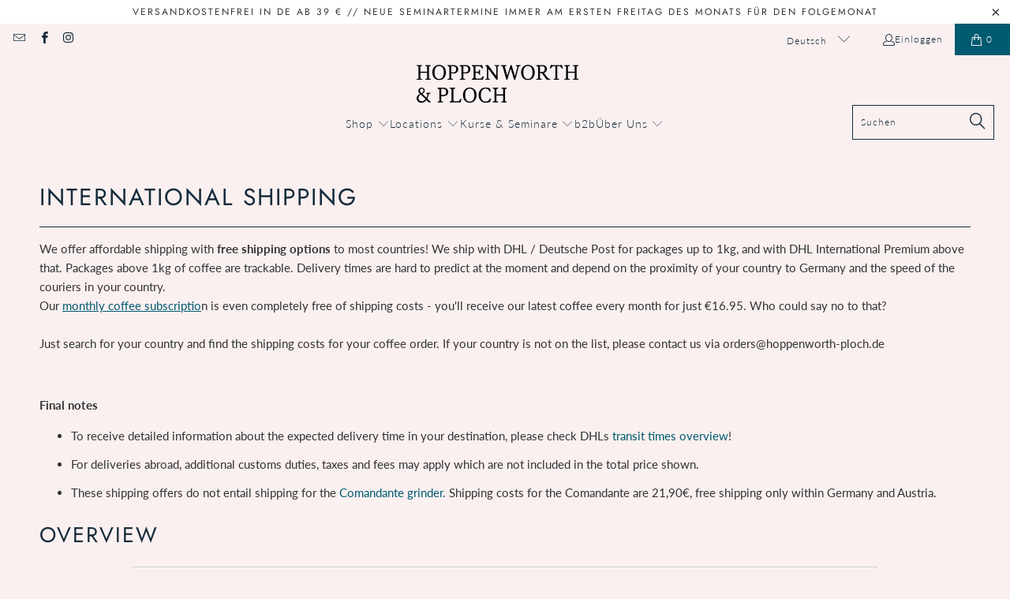

--- FILE ---
content_type: text/html; charset=utf-8
request_url: https://hoppenworth-ploch.de/pages/international-shipping
body_size: 49052
content:


 <!DOCTYPE html>
<html lang="de">
<head> <!-- Hotjar Tracking Code for www.hoppenworth-ploch.de -->
<script>
    (function(h,o,t,j,a,r){
        h.hj=h.hj||function(){(h.hj.q=h.hj.q||[]).push(arguments)};
        h._hjSettings={hjid:830052,hjsv:6};
        a=o.getElementsByTagName('head')[0];
        r=o.createElement('script');r.async=1;
        r.src=t+h._hjSettings.hjid+j+h._hjSettings.hjsv;
        a.appendChild(r);
    })(window,document,'https://static.hotjar.com/c/hotjar-','.js?sv=');
</script>
<script src="https://analytics.ahrefs.com/analytics.js" data-key="gTQS6YTpV81MxJSyHI703A" async></script>
<meta name="google-site-verification" content="va3RoN0mZifsY8xmE-jElSBPPrB3OtAIK64Yn6BmLE8" /> <script>
    window.Store = window.Store || {};
    window.Store.id = 26762068;</script> <meta charset="utf-8"> <meta http-equiv="cleartype" content="on"> <meta name="robots" content="index,follow"> <!-- Mobile Specific Metas --> <meta name="HandheldFriendly" content="True"> <meta name="MobileOptimized" content="320"> <meta name="viewport" content="width=device-width,initial-scale=1"> <meta name="theme-color" content="#faf0f0"> <title>
      International Shipping - Hoppenworth &amp; Ploch</title> <meta name="description" content="Discover our international shipping options for specialty coffee."/> <!-- Preconnect Domains --> <link rel="preconnect" href="https://fonts.shopifycdn.com" /> <link rel="preconnect" href="https://cdn.shopify.com" /> <link rel="preconnect" href="https://v.shopify.com" /> <link rel="preconnect" href="https://cdn.shopifycloud.com" /> <link rel="preconnect" href="https://monorail-edge.shopifysvc.com"> <!-- fallback for browsers that don't support preconnect --> <link rel="dns-prefetch" href="https://fonts.shopifycdn.com" /> <link rel="dns-prefetch" href="https://cdn.shopify.com" /> <link rel="dns-prefetch" href="https://v.shopify.com" /> <link rel="dns-prefetch" href="https://cdn.shopifycloud.com" /> <link rel="dns-prefetch" href="https://monorail-edge.shopifysvc.com"> <!-- Preload Assets --> <link rel="preload" href="//hoppenworth-ploch.de/cdn/shop/t/57/assets/fancybox.css?v=19278034316635137701720182742" as="style"> <link rel="preload" href="//hoppenworth-ploch.de/cdn/shop/t/57/assets/styles.css?v=12459999258794329081764690019" as="style"> <link rel="preload" href="//hoppenworth-ploch.de/cdn/shop/t/57/assets/jquery.min.js?v=81049236547974671631720182742" as="script"> <link rel="preload" href="//hoppenworth-ploch.de/cdn/shop/t/57/assets/vendors.js?v=12683905685864344751751275609" as="script"> <link rel="preload" href="//hoppenworth-ploch.de/cdn/shop/t/57/assets/sections.js?v=89143955509991731901720184516" as="script"> <link rel="preload" href="//hoppenworth-ploch.de/cdn/shop/t/57/assets/utilities.js?v=179684771267404657711720182742" as="script"> <link rel="preload" href="//hoppenworth-ploch.de/cdn/shop/t/57/assets/app.js?v=107067633868701414401761843180" as="script"> <!-- Stylesheet for Fancybox library --> <link href="//hoppenworth-ploch.de/cdn/shop/t/57/assets/fancybox.css?v=19278034316635137701720182742" rel="stylesheet" type="text/css" media="all" /> <!-- Stylesheets for Turbo --> <link href="//hoppenworth-ploch.de/cdn/shop/t/57/assets/styles.css?v=12459999258794329081764690019" rel="stylesheet" type="text/css" media="all" /> <script>
      window.lazySizesConfig = window.lazySizesConfig || {};

      lazySizesConfig.expand = 300;
      lazySizesConfig.loadHidden = false;

      /*! lazysizes - v5.2.2 - bgset plugin */
      !function(e,t){var a=function(){t(e.lazySizes),e.removeEventListener("lazyunveilread",a,!0)};t=t.bind(null,e,e.document),"object"==typeof module&&module.exports?t(require("lazysizes")):"function"==typeof define&&define.amd?define(["lazysizes"],t):e.lazySizes?a():e.addEventListener("lazyunveilread",a,!0)}(window,function(e,z,g){"use strict";var c,y,b,f,i,s,n,v,m;e.addEventListener&&(c=g.cfg,y=/\s+/g,b=/\s*\|\s+|\s+\|\s*/g,f=/^(.+?)(?:\s+\[\s*(.+?)\s*\])(?:\s+\[\s*(.+?)\s*\])?$/,i=/^\s*\(*\s*type\s*:\s*(.+?)\s*\)*\s*$/,s=/\(|\)|'/,n={contain:1,cover:1},v=function(e,t){var a;t&&((a=t.match(i))&&a[1]?e.setAttribute("type",a[1]):e.setAttribute("media",c.customMedia[t]||t))},m=function(e){var t,a,i,r;e.target._lazybgset&&(a=(t=e.target)._lazybgset,(i=t.currentSrc||t.src)&&((r=g.fire(a,"bgsetproxy",{src:i,useSrc:s.test(i)?JSON.stringify(i):i})).defaultPrevented||(a.style.backgroundImage="url("+r.detail.useSrc+")")),t._lazybgsetLoading&&(g.fire(a,"_lazyloaded",{},!1,!0),delete t._lazybgsetLoading))},addEventListener("lazybeforeunveil",function(e){var t,a,i,r,s,n,l,d,o,u;!e.defaultPrevented&&(t=e.target.getAttribute("data-bgset"))&&(o=e.target,(u=z.createElement("img")).alt="",u._lazybgsetLoading=!0,e.detail.firesLoad=!0,a=t,i=o,r=u,s=z.createElement("picture"),n=i.getAttribute(c.sizesAttr),l=i.getAttribute("data-ratio"),d=i.getAttribute("data-optimumx"),i._lazybgset&&i._lazybgset.parentNode==i&&i.removeChild(i._lazybgset),Object.defineProperty(r,"_lazybgset",{value:i,writable:!0}),Object.defineProperty(i,"_lazybgset",{value:s,writable:!0}),a=a.replace(y," ").split(b),s.style.display="none",r.className=c.lazyClass,1!=a.length||n||(n="auto"),a.forEach(function(e){var t,a=z.createElement("source");n&&"auto"!=n&&a.setAttribute("sizes",n),(t=e.match(f))?(a.setAttribute(c.srcsetAttr,t[1]),v(a,t[2]),v(a,t[3])):a.setAttribute(c.srcsetAttr,e),s.appendChild(a)}),n&&(r.setAttribute(c.sizesAttr,n),i.removeAttribute(c.sizesAttr),i.removeAttribute("sizes")),d&&r.setAttribute("data-optimumx",d),l&&r.setAttribute("data-ratio",l),s.appendChild(r),i.appendChild(s),setTimeout(function(){g.loader.unveil(u),g.rAF(function(){g.fire(u,"_lazyloaded",{},!0,!0),u.complete&&m({target:u})})}))}),z.addEventListener("load",m,!0),e.addEventListener("lazybeforesizes",function(e){var t,a,i,r;e.detail.instance==g&&e.target._lazybgset&&e.detail.dataAttr&&(t=e.target._lazybgset,i=t,r=(getComputedStyle(i)||{getPropertyValue:function(){}}).getPropertyValue("background-size"),!n[r]&&n[i.style.backgroundSize]&&(r=i.style.backgroundSize),n[a=r]&&(e.target._lazysizesParentFit=a,g.rAF(function(){e.target.setAttribute("data-parent-fit",a),e.target._lazysizesParentFit&&delete e.target._lazysizesParentFit})))},!0),z.documentElement.addEventListener("lazybeforesizes",function(e){var t,a;!e.defaultPrevented&&e.target._lazybgset&&e.detail.instance==g&&(e.detail.width=(t=e.target._lazybgset,a=g.gW(t,t.parentNode),(!t._lazysizesWidth||a>t._lazysizesWidth)&&(t._lazysizesWidth=a),t._lazysizesWidth))}))});

      /*! lazysizes - v5.2.2 */
      !function(e){var t=function(u,D,f){"use strict";var k,H;if(function(){var e;var t={lazyClass:"lazyload",loadedClass:"lazyloaded",loadingClass:"lazyloading",preloadClass:"lazypreload",errorClass:"lazyerror",autosizesClass:"lazyautosizes",srcAttr:"data-src",srcsetAttr:"data-srcset",sizesAttr:"data-sizes",minSize:40,customMedia:{},init:true,expFactor:1.5,hFac:.8,loadMode:2,loadHidden:true,ricTimeout:0,throttleDelay:125};H=u.lazySizesConfig||u.lazysizesConfig||{};for(e in t){if(!(e in H)){H[e]=t[e]}}}(),!D||!D.getElementsByClassName){return{init:function(){},cfg:H,noSupport:true}}var O=D.documentElement,a=u.HTMLPictureElement,P="addEventListener",$="getAttribute",q=u[P].bind(u),I=u.setTimeout,U=u.requestAnimationFrame||I,l=u.requestIdleCallback,j=/^picture$/i,r=["load","error","lazyincluded","_lazyloaded"],i={},G=Array.prototype.forEach,J=function(e,t){if(!i[t]){i[t]=new RegExp("(\\s|^)"+t+"(\\s|$)")}return i[t].test(e[$]("class")||"")&&i[t]},K=function(e,t){if(!J(e,t)){e.setAttribute("class",(e[$]("class")||"").trim()+" "+t)}},Q=function(e,t){var i;if(i=J(e,t)){e.setAttribute("class",(e[$]("class")||"").replace(i," "))}},V=function(t,i,e){var a=e?P:"removeEventListener";if(e){V(t,i)}r.forEach(function(e){t[a](e,i)})},X=function(e,t,i,a,r){var n=D.createEvent("Event");if(!i){i={}}i.instance=k;n.initEvent(t,!a,!r);n.detail=i;e.dispatchEvent(n);return n},Y=function(e,t){var i;if(!a&&(i=u.picturefill||H.pf)){if(t&&t.src&&!e[$]("srcset")){e.setAttribute("srcset",t.src)}i({reevaluate:true,elements:[e]})}else if(t&&t.src){e.src=t.src}},Z=function(e,t){return(getComputedStyle(e,null)||{})[t]},s=function(e,t,i){i=i||e.offsetWidth;while(i<H.minSize&&t&&!e._lazysizesWidth){i=t.offsetWidth;t=t.parentNode}return i},ee=function(){var i,a;var t=[];var r=[];var n=t;var s=function(){var e=n;n=t.length?r:t;i=true;a=false;while(e.length){e.shift()()}i=false};var e=function(e,t){if(i&&!t){e.apply(this,arguments)}else{n.push(e);if(!a){a=true;(D.hidden?I:U)(s)}}};e._lsFlush=s;return e}(),te=function(i,e){return e?function(){ee(i)}:function(){var e=this;var t=arguments;ee(function(){i.apply(e,t)})}},ie=function(e){var i;var a=0;var r=H.throttleDelay;var n=H.ricTimeout;var t=function(){i=false;a=f.now();e()};var s=l&&n>49?function(){l(t,{timeout:n});if(n!==H.ricTimeout){n=H.ricTimeout}}:te(function(){I(t)},true);return function(e){var t;if(e=e===true){n=33}if(i){return}i=true;t=r-(f.now()-a);if(t<0){t=0}if(e||t<9){s()}else{I(s,t)}}},ae=function(e){var t,i;var a=99;var r=function(){t=null;e()};var n=function(){var e=f.now()-i;if(e<a){I(n,a-e)}else{(l||r)(r)}};return function(){i=f.now();if(!t){t=I(n,a)}}},e=function(){var v,m,c,h,e;var y,z,g,p,C,b,A;var n=/^img$/i;var d=/^iframe$/i;var E="onscroll"in u&&!/(gle|ing)bot/.test(navigator.userAgent);var _=0;var w=0;var N=0;var M=-1;var x=function(e){N--;if(!e||N<0||!e.target){N=0}};var W=function(e){if(A==null){A=Z(D.body,"visibility")=="hidden"}return A||!(Z(e.parentNode,"visibility")=="hidden"&&Z(e,"visibility")=="hidden")};var S=function(e,t){var i;var a=e;var r=W(e);g-=t;b+=t;p-=t;C+=t;while(r&&(a=a.offsetParent)&&a!=D.body&&a!=O){r=(Z(a,"opacity")||1)>0;if(r&&Z(a,"overflow")!="visible"){i=a.getBoundingClientRect();r=C>i.left&&p<i.right&&b>i.top-1&&g<i.bottom+1}}return r};var t=function(){var e,t,i,a,r,n,s,l,o,u,f,c;var d=k.elements;if((h=H.loadMode)&&N<8&&(e=d.length)){t=0;M++;for(;t<e;t++){if(!d[t]||d[t]._lazyRace){continue}if(!E||k.prematureUnveil&&k.prematureUnveil(d[t])){R(d[t]);continue}if(!(l=d[t][$]("data-expand"))||!(n=l*1)){n=w}if(!u){u=!H.expand||H.expand<1?O.clientHeight>500&&O.clientWidth>500?500:370:H.expand;k._defEx=u;f=u*H.expFactor;c=H.hFac;A=null;if(w<f&&N<1&&M>2&&h>2&&!D.hidden){w=f;M=0}else if(h>1&&M>1&&N<6){w=u}else{w=_}}if(o!==n){y=innerWidth+n*c;z=innerHeight+n;s=n*-1;o=n}i=d[t].getBoundingClientRect();if((b=i.bottom)>=s&&(g=i.top)<=z&&(C=i.right)>=s*c&&(p=i.left)<=y&&(b||C||p||g)&&(H.loadHidden||W(d[t]))&&(m&&N<3&&!l&&(h<3||M<4)||S(d[t],n))){R(d[t]);r=true;if(N>9){break}}else if(!r&&m&&!a&&N<4&&M<4&&h>2&&(v[0]||H.preloadAfterLoad)&&(v[0]||!l&&(b||C||p||g||d[t][$](H.sizesAttr)!="auto"))){a=v[0]||d[t]}}if(a&&!r){R(a)}}};var i=ie(t);var B=function(e){var t=e.target;if(t._lazyCache){delete t._lazyCache;return}x(e);K(t,H.loadedClass);Q(t,H.loadingClass);V(t,L);X(t,"lazyloaded")};var a=te(B);var L=function(e){a({target:e.target})};var T=function(t,i){try{t.contentWindow.location.replace(i)}catch(e){t.src=i}};var F=function(e){var t;var i=e[$](H.srcsetAttr);if(t=H.customMedia[e[$]("data-media")||e[$]("media")]){e.setAttribute("media",t)}if(i){e.setAttribute("srcset",i)}};var s=te(function(t,e,i,a,r){var n,s,l,o,u,f;if(!(u=X(t,"lazybeforeunveil",e)).defaultPrevented){if(a){if(i){K(t,H.autosizesClass)}else{t.setAttribute("sizes",a)}}s=t[$](H.srcsetAttr);n=t[$](H.srcAttr);if(r){l=t.parentNode;o=l&&j.test(l.nodeName||"")}f=e.firesLoad||"src"in t&&(s||n||o);u={target:t};K(t,H.loadingClass);if(f){clearTimeout(c);c=I(x,2500);V(t,L,true)}if(o){G.call(l.getElementsByTagName("source"),F)}if(s){t.setAttribute("srcset",s)}else if(n&&!o){if(d.test(t.nodeName)){T(t,n)}else{t.src=n}}if(r&&(s||o)){Y(t,{src:n})}}if(t._lazyRace){delete t._lazyRace}Q(t,H.lazyClass);ee(function(){var e=t.complete&&t.naturalWidth>1;if(!f||e){if(e){K(t,"ls-is-cached")}B(u);t._lazyCache=true;I(function(){if("_lazyCache"in t){delete t._lazyCache}},9)}if(t.loading=="lazy"){N--}},true)});var R=function(e){if(e._lazyRace){return}var t;var i=n.test(e.nodeName);var a=i&&(e[$](H.sizesAttr)||e[$]("sizes"));var r=a=="auto";if((r||!m)&&i&&(e[$]("src")||e.srcset)&&!e.complete&&!J(e,H.errorClass)&&J(e,H.lazyClass)){return}t=X(e,"lazyunveilread").detail;if(r){re.updateElem(e,true,e.offsetWidth)}e._lazyRace=true;N++;s(e,t,r,a,i)};var r=ae(function(){H.loadMode=3;i()});var l=function(){if(H.loadMode==3){H.loadMode=2}r()};var o=function(){if(m){return}if(f.now()-e<999){I(o,999);return}m=true;H.loadMode=3;i();q("scroll",l,true)};return{_:function(){e=f.now();k.elements=D.getElementsByClassName(H.lazyClass);v=D.getElementsByClassName(H.lazyClass+" "+H.preloadClass);q("scroll",i,true);q("resize",i,true);q("pageshow",function(e){if(e.persisted){var t=D.querySelectorAll("."+H.loadingClass);if(t.length&&t.forEach){U(function(){t.forEach(function(e){if(e.complete){R(e)}})})}}});if(u.MutationObserver){new MutationObserver(i).observe(O,{childList:true,subtree:true,attributes:true})}else{O[P]("DOMNodeInserted",i,true);O[P]("DOMAttrModified",i,true);setInterval(i,999)}q("hashchange",i,true);["focus","mouseover","click","load","transitionend","animationend"].forEach(function(e){D[P](e,i,true)});if(/d$|^c/.test(D.readyState)){o()}else{q("load",o);D[P]("DOMContentLoaded",i);I(o,2e4)}if(k.elements.length){t();ee._lsFlush()}else{i()}},checkElems:i,unveil:R,_aLSL:l}}(),re=function(){var i;var n=te(function(e,t,i,a){var r,n,s;e._lazysizesWidth=a;a+="px";e.setAttribute("sizes",a);if(j.test(t.nodeName||"")){r=t.getElementsByTagName("source");for(n=0,s=r.length;n<s;n++){r[n].setAttribute("sizes",a)}}if(!i.detail.dataAttr){Y(e,i.detail)}});var a=function(e,t,i){var a;var r=e.parentNode;if(r){i=s(e,r,i);a=X(e,"lazybeforesizes",{width:i,dataAttr:!!t});if(!a.defaultPrevented){i=a.detail.width;if(i&&i!==e._lazysizesWidth){n(e,r,a,i)}}}};var e=function(){var e;var t=i.length;if(t){e=0;for(;e<t;e++){a(i[e])}}};var t=ae(e);return{_:function(){i=D.getElementsByClassName(H.autosizesClass);q("resize",t)},checkElems:t,updateElem:a}}(),t=function(){if(!t.i&&D.getElementsByClassName){t.i=true;re._();e._()}};return I(function(){H.init&&t()}),k={cfg:H,autoSizer:re,loader:e,init:t,uP:Y,aC:K,rC:Q,hC:J,fire:X,gW:s,rAF:ee}}(e,e.document,Date);e.lazySizes=t,"object"==typeof module&&module.exports&&(module.exports=t)}("undefined"!=typeof window?window:{});</script> <!-- Icons --> <link rel="shortcut icon" type="image/x-icon" href="//hoppenworth-ploch.de/cdn/shop/files/favicon-white-circle_180x180.png?v=1688490156"> <link rel="apple-touch-icon" href="//hoppenworth-ploch.de/cdn/shop/files/favicon-white-circle_180x180.png?v=1688490156"/> <link rel="apple-touch-icon" sizes="57x57" href="//hoppenworth-ploch.de/cdn/shop/files/favicon-white-circle_57x57.png?v=1688490156"/> <link rel="apple-touch-icon" sizes="60x60" href="//hoppenworth-ploch.de/cdn/shop/files/favicon-white-circle_60x60.png?v=1688490156"/> <link rel="apple-touch-icon" sizes="72x72" href="//hoppenworth-ploch.de/cdn/shop/files/favicon-white-circle_72x72.png?v=1688490156"/> <link rel="apple-touch-icon" sizes="76x76" href="//hoppenworth-ploch.de/cdn/shop/files/favicon-white-circle_76x76.png?v=1688490156"/> <link rel="apple-touch-icon" sizes="114x114" href="//hoppenworth-ploch.de/cdn/shop/files/favicon-white-circle_114x114.png?v=1688490156"/> <link rel="apple-touch-icon" sizes="180x180" href="//hoppenworth-ploch.de/cdn/shop/files/favicon-white-circle_180x180.png?v=1688490156"/> <link rel="apple-touch-icon" sizes="228x228" href="//hoppenworth-ploch.de/cdn/shop/files/favicon-white-circle_228x228.png?v=1688490156"/> <link rel="canonical" href="https://hoppenworth-ploch.de/pages/international-shipping"/> <script src="//hoppenworth-ploch.de/cdn/shop/t/57/assets/jquery.min.js?v=81049236547974671631720182742" defer></script> <script>
      window.PXUTheme = window.PXUTheme || {};
      window.PXUTheme.version = '8.3.0';
      window.PXUTheme.name = 'Turbo';</script>
    


    
<template id="price-ui"><span class="price " data-price></span><span class="compare-at-price" data-compare-at-price></span><span class="unit-pricing" data-unit-pricing></span></template> <template id="price-ui-badge"><div class="price-ui-badge__sticker price-ui-badge__sticker--"> <span class="price-ui-badge__sticker-text" data-badge></span></div></template> <template id="price-ui__price"><span class="money" data-price></span></template> <template id="price-ui__price-range"><span class="price-min" data-price-min><span class="money" data-price></span></span> - <span class="price-max" data-price-max><span class="money" data-price></span></span></template> <template id="price-ui__unit-pricing"><span class="unit-quantity" data-unit-quantity></span> | <span class="unit-price" data-unit-price><span class="money" data-price></span></span> / <span class="unit-measurement" data-unit-measurement></span></template> <template id="price-ui-badge__percent-savings-range">Spare bis zu <span data-price-percent></span>%</template> <template id="price-ui-badge__percent-savings"><span data-price-percent></span>% sparen</template> <template id="price-ui-badge__price-savings-range">Spare bis zu <span class="money" data-price></span></template> <template id="price-ui-badge__price-savings">Spare <span class="money" data-price></span></template> <template id="price-ui-badge__on-sale">Sale</template> <template id="price-ui-badge__sold-out">Ausverkauft</template> <template id="price-ui-badge__in-stock">Auf Lager</template> <script>
      
window.PXUTheme = window.PXUTheme || {};


window.PXUTheme.theme_settings = {};
window.PXUTheme.currency = {};
window.PXUTheme.routes = window.PXUTheme.routes || {};


window.PXUTheme.theme_settings.display_tos_checkbox = false;
window.PXUTheme.theme_settings.go_to_checkout = true;
window.PXUTheme.theme_settings.cart_action = "ajax";
window.PXUTheme.theme_settings.cart_shipping_calculator = false;


window.PXUTheme.theme_settings.collection_swatches = false;
window.PXUTheme.theme_settings.collection_secondary_image = true;


window.PXUTheme.currency.show_multiple_currencies = false;
window.PXUTheme.currency.shop_currency = "EUR";
window.PXUTheme.currency.default_currency = "USD";
window.PXUTheme.currency.display_format = "money_format";
window.PXUTheme.currency.money_format = "€{{amount}}";
window.PXUTheme.currency.money_format_no_currency = "€{{amount}}";
window.PXUTheme.currency.money_format_currency = "€{{amount}} EUR";
window.PXUTheme.currency.native_multi_currency = false;
window.PXUTheme.currency.iso_code = "EUR";
window.PXUTheme.currency.symbol = "€";


window.PXUTheme.theme_settings.display_inventory_left = true;
window.PXUTheme.theme_settings.inventory_threshold = 10;
window.PXUTheme.theme_settings.limit_quantity = true;


window.PXUTheme.theme_settings.menu_position = null;


window.PXUTheme.theme_settings.newsletter_popup = true;
window.PXUTheme.theme_settings.newsletter_popup_days = "7";
window.PXUTheme.theme_settings.newsletter_popup_mobile = false;
window.PXUTheme.theme_settings.newsletter_popup_seconds = 8;


window.PXUTheme.theme_settings.pagination_type = "load_more";


window.PXUTheme.theme_settings.enable_shopify_collection_badges = false;
window.PXUTheme.theme_settings.quick_shop_thumbnail_position = null;
window.PXUTheme.theme_settings.product_form_style = "select";
window.PXUTheme.theme_settings.sale_banner_enabled = true;
window.PXUTheme.theme_settings.display_savings = false;
window.PXUTheme.theme_settings.display_sold_out_price = true;
window.PXUTheme.theme_settings.free_text = "Kostenfrei";
window.PXUTheme.theme_settings.video_looping = null;
window.PXUTheme.theme_settings.quick_shop_style = "popup";
window.PXUTheme.theme_settings.hover_enabled = false;


window.PXUTheme.routes.cart_url = "/cart";
window.PXUTheme.routes.root_url = "/";
window.PXUTheme.routes.search_url = "/search";
window.PXUTheme.routes.all_products_collection_url = "/collections/all";
window.PXUTheme.routes.product_recommendations_url = "/recommendations/products";


window.PXUTheme.theme_settings.image_loading_style = "blur-up";


window.PXUTheme.theme_settings.search_option = "product";
window.PXUTheme.theme_settings.search_items_to_display = 5;
window.PXUTheme.theme_settings.enable_autocomplete = true;


window.PXUTheme.theme_settings.page_dots_enabled = false;
window.PXUTheme.theme_settings.slideshow_arrow_size = "light";


window.PXUTheme.theme_settings.quick_shop_enabled = true;


window.PXUTheme.translation = {};


window.PXUTheme.translation.agree_to_terms_warning = "Du musst den Bestimmungen und Bedingungen zustimmen, um zur Kasse zu gelangen";
window.PXUTheme.translation.one_item_left = "Artikel verblieben";
window.PXUTheme.translation.items_left_text = "Artikel verblieben";
window.PXUTheme.translation.cart_savings_text = "Gesamtersparnis";
window.PXUTheme.translation.cart_discount_text = "Rabatt";
window.PXUTheme.translation.cart_subtotal_text = "Zwischensumme";
window.PXUTheme.translation.cart_remove_text = "Entfernen";
window.PXUTheme.translation.cart_free_text = "Kostenlos";


window.PXUTheme.translation.newsletter_success_text = "Vielen Dank für den Eintrag in unsere Mailingliste!";


window.PXUTheme.translation.notify_email = "Gebe Deine E-Mail-Adresse ein...";
window.PXUTheme.translation.notify_email_value = "Translation missing: de.contact.fields.email";
window.PXUTheme.translation.notify_email_send = "Senden";
window.PXUTheme.translation.notify_message_first = "Bitte benachrichtigt mich, wenn ";
window.PXUTheme.translation.notify_message_last = " verfügbar ist - ";
window.PXUTheme.translation.notify_success_text = "Vielen Dank! Wir werden Dich benachrichtigen, sobald das Produkt wieder verfügbar ist!";


window.PXUTheme.translation.add_to_cart = "In den Warenkorb";
window.PXUTheme.translation.coming_soon_text = "Coming soon";
window.PXUTheme.translation.sold_out_text = "Ausverkauft";
window.PXUTheme.translation.sale_text = "Sale";
window.PXUTheme.translation.savings_text = "Du sparst";
window.PXUTheme.translation.from_text = "ab";
window.PXUTheme.translation.new_text = "Neu";
window.PXUTheme.translation.pre_order_text = "Vorbestellung";
window.PXUTheme.translation.unavailable_text = "Nicht verfügbar";


window.PXUTheme.translation.all_results = "Alle Resultate anzeigen";
window.PXUTheme.translation.no_results = "Keine Ergebnisse gefunden.";


window.PXUTheme.media_queries = {};
window.PXUTheme.media_queries.small = window.matchMedia( "(max-width: 480px)" );
window.PXUTheme.media_queries.medium = window.matchMedia( "(max-width: 798px)" );
window.PXUTheme.media_queries.large = window.matchMedia( "(min-width: 799px)" );
window.PXUTheme.media_queries.larger = window.matchMedia( "(min-width: 960px)" );
window.PXUTheme.media_queries.xlarge = window.matchMedia( "(min-width: 1200px)" );
window.PXUTheme.media_queries.ie10 = window.matchMedia( "all and (-ms-high-contrast: none), (-ms-high-contrast: active)" );
window.PXUTheme.media_queries.tablet = window.matchMedia( "only screen and (min-width: 799px) and (max-width: 1024px)" );
window.PXUTheme.media_queries.mobile_and_tablet = window.matchMedia( "(max-width: 1024px)" );</script> <script src="//hoppenworth-ploch.de/cdn/shop/t/57/assets/vendors.js?v=12683905685864344751751275609" defer></script> <script src="//hoppenworth-ploch.de/cdn/shop/t/57/assets/sections.js?v=89143955509991731901720184516" defer></script> <script src="//hoppenworth-ploch.de/cdn/shop/t/57/assets/utilities.js?v=179684771267404657711720182742" defer></script> <script src="//hoppenworth-ploch.de/cdn/shop/t/57/assets/app.js?v=107067633868701414401761843180" defer></script> <script src="//hoppenworth-ploch.de/cdn/shop/t/57/assets/collection-tiles-accessibility.js?v=49285476416580683751751275948" defer></script> <script src="//hoppenworth-ploch.de/cdn/shop/t/57/assets/bold-subscription-accessibility.js?v=126680505940401076031751278461" defer></script> <script src="//hoppenworth-ploch.de/cdn/shop/t/57/assets/faq-accordion-accessibility.js?v=17418836237888684081751278970" defer></script> <script></script> <script>window.performance && window.performance.mark && window.performance.mark('shopify.content_for_header.start');</script><meta id="shopify-digital-wallet" name="shopify-digital-wallet" content="/26762068/digital_wallets/dialog">
<meta name="shopify-checkout-api-token" content="109969def786c2c0178c8f832000c2eb">
<meta id="in-context-paypal-metadata" data-shop-id="26762068" data-venmo-supported="false" data-environment="production" data-locale="de_DE" data-paypal-v4="true" data-currency="EUR">
<link rel="alternate" hreflang="x-default" href="https://hoppenworth-ploch.de/pages/international-shipping">
<link rel="alternate" hreflang="de" href="https://hoppenworth-ploch.de/pages/international-shipping">
<link rel="alternate" hreflang="en" href="https://hoppenworth-ploch.de/en/pages/international-shipping">
<script async="async" src="/checkouts/internal/preloads.js?locale=de-DE"></script>
<link rel="preconnect" href="https://shop.app" crossorigin="anonymous">
<script async="async" src="https://shop.app/checkouts/internal/preloads.js?locale=de-DE&shop_id=26762068" crossorigin="anonymous"></script>
<script id="apple-pay-shop-capabilities" type="application/json">{"shopId":26762068,"countryCode":"DE","currencyCode":"EUR","merchantCapabilities":["supports3DS"],"merchantId":"gid:\/\/shopify\/Shop\/26762068","merchantName":"Hoppenworth \u0026 Ploch","requiredBillingContactFields":["postalAddress","email"],"requiredShippingContactFields":["postalAddress","email"],"shippingType":"shipping","supportedNetworks":["visa","maestro","masterCard","amex"],"total":{"type":"pending","label":"Hoppenworth \u0026 Ploch","amount":"1.00"},"shopifyPaymentsEnabled":true,"supportsSubscriptions":true}</script>
<script id="shopify-features" type="application/json">{"accessToken":"109969def786c2c0178c8f832000c2eb","betas":["rich-media-storefront-analytics"],"domain":"hoppenworth-ploch.de","predictiveSearch":true,"shopId":26762068,"locale":"de"}</script>
<script>var Shopify = Shopify || {};
Shopify.shop = "hoppenworth-ploch-craft-coffee.myshopify.com";
Shopify.locale = "de";
Shopify.currency = {"active":"EUR","rate":"1.0"};
Shopify.country = "DE";
Shopify.theme = {"name":"Turbo - Shop Bold Migration Update I July.5.24","id":163039052041,"schema_name":"Turbo","schema_version":"8.3.0","theme_store_id":null,"role":"main"};
Shopify.theme.handle = "null";
Shopify.theme.style = {"id":null,"handle":null};
Shopify.cdnHost = "hoppenworth-ploch.de/cdn";
Shopify.routes = Shopify.routes || {};
Shopify.routes.root = "/";</script>
<script type="module">!function(o){(o.Shopify=o.Shopify||{}).modules=!0}(window);</script>
<script>!function(o){function n(){var o=[];function n(){o.push(Array.prototype.slice.apply(arguments))}return n.q=o,n}var t=o.Shopify=o.Shopify||{};t.loadFeatures=n(),t.autoloadFeatures=n()}(window);</script>
<script>
  window.ShopifyPay = window.ShopifyPay || {};
  window.ShopifyPay.apiHost = "shop.app\/pay";
  window.ShopifyPay.redirectState = null;
</script>
<script id="shop-js-analytics" type="application/json">{"pageType":"page"}</script>
<script defer="defer" async type="module" src="//hoppenworth-ploch.de/cdn/shopifycloud/shop-js/modules/v2/client.init-shop-cart-sync_DIwzDt8_.de.esm.js"></script>
<script defer="defer" async type="module" src="//hoppenworth-ploch.de/cdn/shopifycloud/shop-js/modules/v2/chunk.common_DK6FaseX.esm.js"></script>
<script defer="defer" async type="module" src="//hoppenworth-ploch.de/cdn/shopifycloud/shop-js/modules/v2/chunk.modal_DJrdBHKE.esm.js"></script>
<script type="module">
  await import("//hoppenworth-ploch.de/cdn/shopifycloud/shop-js/modules/v2/client.init-shop-cart-sync_DIwzDt8_.de.esm.js");
await import("//hoppenworth-ploch.de/cdn/shopifycloud/shop-js/modules/v2/chunk.common_DK6FaseX.esm.js");
await import("//hoppenworth-ploch.de/cdn/shopifycloud/shop-js/modules/v2/chunk.modal_DJrdBHKE.esm.js");

  window.Shopify.SignInWithShop?.initShopCartSync?.({"fedCMEnabled":true,"windoidEnabled":true});

</script>
<script>
  window.Shopify = window.Shopify || {};
  if (!window.Shopify.featureAssets) window.Shopify.featureAssets = {};
  window.Shopify.featureAssets['shop-js'] = {"shop-cart-sync":["modules/v2/client.shop-cart-sync_CpbWr8Q_.de.esm.js","modules/v2/chunk.common_DK6FaseX.esm.js","modules/v2/chunk.modal_DJrdBHKE.esm.js"],"init-fed-cm":["modules/v2/client.init-fed-cm_BnAV8Oxq.de.esm.js","modules/v2/chunk.common_DK6FaseX.esm.js","modules/v2/chunk.modal_DJrdBHKE.esm.js"],"shop-toast-manager":["modules/v2/client.shop-toast-manager_6XJ40SNJ.de.esm.js","modules/v2/chunk.common_DK6FaseX.esm.js","modules/v2/chunk.modal_DJrdBHKE.esm.js"],"init-shop-cart-sync":["modules/v2/client.init-shop-cart-sync_DIwzDt8_.de.esm.js","modules/v2/chunk.common_DK6FaseX.esm.js","modules/v2/chunk.modal_DJrdBHKE.esm.js"],"shop-button":["modules/v2/client.shop-button_CZz_39uh.de.esm.js","modules/v2/chunk.common_DK6FaseX.esm.js","modules/v2/chunk.modal_DJrdBHKE.esm.js"],"init-windoid":["modules/v2/client.init-windoid_B-LDUEPU.de.esm.js","modules/v2/chunk.common_DK6FaseX.esm.js","modules/v2/chunk.modal_DJrdBHKE.esm.js"],"shop-cash-offers":["modules/v2/client.shop-cash-offers_Dr1ejWJu.de.esm.js","modules/v2/chunk.common_DK6FaseX.esm.js","modules/v2/chunk.modal_DJrdBHKE.esm.js"],"pay-button":["modules/v2/client.pay-button_ghLncuwV.de.esm.js","modules/v2/chunk.common_DK6FaseX.esm.js","modules/v2/chunk.modal_DJrdBHKE.esm.js"],"init-customer-accounts":["modules/v2/client.init-customer-accounts_CXFx84Ar.de.esm.js","modules/v2/client.shop-login-button_D4ESF-iV.de.esm.js","modules/v2/chunk.common_DK6FaseX.esm.js","modules/v2/chunk.modal_DJrdBHKE.esm.js"],"avatar":["modules/v2/client.avatar_BTnouDA3.de.esm.js"],"checkout-modal":["modules/v2/client.checkout-modal_C1x0kikZ.de.esm.js","modules/v2/chunk.common_DK6FaseX.esm.js","modules/v2/chunk.modal_DJrdBHKE.esm.js"],"init-shop-for-new-customer-accounts":["modules/v2/client.init-shop-for-new-customer-accounts_v7pinn42.de.esm.js","modules/v2/client.shop-login-button_D4ESF-iV.de.esm.js","modules/v2/chunk.common_DK6FaseX.esm.js","modules/v2/chunk.modal_DJrdBHKE.esm.js"],"init-customer-accounts-sign-up":["modules/v2/client.init-customer-accounts-sign-up_DpQU4YB3.de.esm.js","modules/v2/client.shop-login-button_D4ESF-iV.de.esm.js","modules/v2/chunk.common_DK6FaseX.esm.js","modules/v2/chunk.modal_DJrdBHKE.esm.js"],"init-shop-email-lookup-coordinator":["modules/v2/client.init-shop-email-lookup-coordinator_BRs9hJ8g.de.esm.js","modules/v2/chunk.common_DK6FaseX.esm.js","modules/v2/chunk.modal_DJrdBHKE.esm.js"],"shop-follow-button":["modules/v2/client.shop-follow-button_Q3WId6RZ.de.esm.js","modules/v2/chunk.common_DK6FaseX.esm.js","modules/v2/chunk.modal_DJrdBHKE.esm.js"],"shop-login-button":["modules/v2/client.shop-login-button_D4ESF-iV.de.esm.js","modules/v2/chunk.common_DK6FaseX.esm.js","modules/v2/chunk.modal_DJrdBHKE.esm.js"],"shop-login":["modules/v2/client.shop-login_DtE1on06.de.esm.js","modules/v2/chunk.common_DK6FaseX.esm.js","modules/v2/chunk.modal_DJrdBHKE.esm.js"],"lead-capture":["modules/v2/client.lead-capture_BFGmGe6G.de.esm.js","modules/v2/chunk.common_DK6FaseX.esm.js","modules/v2/chunk.modal_DJrdBHKE.esm.js"],"payment-terms":["modules/v2/client.payment-terms_Cj7FQ-eb.de.esm.js","modules/v2/chunk.common_DK6FaseX.esm.js","modules/v2/chunk.modal_DJrdBHKE.esm.js"]};
</script>
<script>(function() {
  var isLoaded = false;
  function asyncLoad() {
    if (isLoaded) return;
    isLoaded = true;
    var urls = ["https:\/\/formbuilder.hulkapps.com\/skeletopapp.js?shop=hoppenworth-ploch-craft-coffee.myshopify.com","https:\/\/tabs.stationmade.com\/registered-scripts\/tabs-by-station.js?shop=hoppenworth-ploch-craft-coffee.myshopify.com"];
    for (var i = 0; i <urls.length; i++) {
      var s = document.createElement('script');
      s.type = 'text/javascript';
      s.async = true;
      s.src = urls[i];
      var x = document.getElementsByTagName('script')[0];
      x.parentNode.insertBefore(s, x);
    }
  };
  if(window.attachEvent) {
    window.attachEvent('onload', asyncLoad);
  } else {
    window.addEventListener('load', asyncLoad, false);
  }
})();</script>
<script id="__st">var __st={"a":26762068,"offset":3600,"reqid":"016eb488-140d-4020-977c-1dbd90319ade-1769609408","pageurl":"hoppenworth-ploch.de\/pages\/international-shipping","s":"pages-96053297371","u":"fe2f4c3f759f","p":"page","rtyp":"page","rid":96053297371};</script>
<script>window.ShopifyPaypalV4VisibilityTracking = true;</script>
<script id="captcha-bootstrap">!function(){'use strict';const t='contact',e='account',n='new_comment',o=[[t,t],['blogs',n],['comments',n],[t,'customer']],c=[[e,'customer_login'],[e,'guest_login'],[e,'recover_customer_password'],[e,'create_customer']],r=t=>t.map((([t,e])=>`form[action*='/${t}']:not([data-nocaptcha='true']) input[name='form_type'][value='${e}']`)).join(','),a=t=>()=>t?[...document.querySelectorAll(t)].map((t=>t.form)):[];function s(){const t=[...o],e=r(t);return a(e)}const i='password',u='form_key',d=['recaptcha-v3-token','g-recaptcha-response','h-captcha-response',i],f=()=>{try{return window.sessionStorage}catch{return}},m='__shopify_v',_=t=>t.elements[u];function p(t,e,n=!1){try{const o=window.sessionStorage,c=JSON.parse(o.getItem(e)),{data:r}=function(t){const{data:e,action:n}=t;return t[m]||n?{data:e,action:n}:{data:t,action:n}}(c);for(const[e,n]of Object.entries(r))t.elements[e]&&(t.elements[e].value=n);n&&o.removeItem(e)}catch(o){console.error('form repopulation failed',{error:o})}}const l='form_type',E='cptcha';function T(t){t.dataset[E]=!0}const w=window,h=w.document,L='Shopify',v='ce_forms',y='captcha';let A=!1;((t,e)=>{const n=(g='f06e6c50-85a8-45c8-87d0-21a2b65856fe',I='https://cdn.shopify.com/shopifycloud/storefront-forms-hcaptcha/ce_storefront_forms_captcha_hcaptcha.v1.5.2.iife.js',D={infoText:'Durch hCaptcha geschützt',privacyText:'Datenschutz',termsText:'Allgemeine Geschäftsbedingungen'},(t,e,n)=>{const o=w[L][v],c=o.bindForm;if(c)return c(t,g,e,D).then(n);var r;o.q.push([[t,g,e,D],n]),r=I,A||(h.body.append(Object.assign(h.createElement('script'),{id:'captcha-provider',async:!0,src:r})),A=!0)});var g,I,D;w[L]=w[L]||{},w[L][v]=w[L][v]||{},w[L][v].q=[],w[L][y]=w[L][y]||{},w[L][y].protect=function(t,e){n(t,void 0,e),T(t)},Object.freeze(w[L][y]),function(t,e,n,w,h,L){const[v,y,A,g]=function(t,e,n){const i=e?o:[],u=t?c:[],d=[...i,...u],f=r(d),m=r(i),_=r(d.filter((([t,e])=>n.includes(e))));return[a(f),a(m),a(_),s()]}(w,h,L),I=t=>{const e=t.target;return e instanceof HTMLFormElement?e:e&&e.form},D=t=>v().includes(t);t.addEventListener('submit',(t=>{const e=I(t);if(!e)return;const n=D(e)&&!e.dataset.hcaptchaBound&&!e.dataset.recaptchaBound,o=_(e),c=g().includes(e)&&(!o||!o.value);(n||c)&&t.preventDefault(),c&&!n&&(function(t){try{if(!f())return;!function(t){const e=f();if(!e)return;const n=_(t);if(!n)return;const o=n.value;o&&e.removeItem(o)}(t);const e=Array.from(Array(32),(()=>Math.random().toString(36)[2])).join('');!function(t,e){_(t)||t.append(Object.assign(document.createElement('input'),{type:'hidden',name:u})),t.elements[u].value=e}(t,e),function(t,e){const n=f();if(!n)return;const o=[...t.querySelectorAll(`input[type='${i}']`)].map((({name:t})=>t)),c=[...d,...o],r={};for(const[a,s]of new FormData(t).entries())c.includes(a)||(r[a]=s);n.setItem(e,JSON.stringify({[m]:1,action:t.action,data:r}))}(t,e)}catch(e){console.error('failed to persist form',e)}}(e),e.submit())}));const S=(t,e)=>{t&&!t.dataset[E]&&(n(t,e.some((e=>e===t))),T(t))};for(const o of['focusin','change'])t.addEventListener(o,(t=>{const e=I(t);D(e)&&S(e,y())}));const B=e.get('form_key'),M=e.get(l),P=B&&M;t.addEventListener('DOMContentLoaded',(()=>{const t=y();if(P)for(const e of t)e.elements[l].value===M&&p(e,B);[...new Set([...A(),...v().filter((t=>'true'===t.dataset.shopifyCaptcha))])].forEach((e=>S(e,t)))}))}(h,new URLSearchParams(w.location.search),n,t,e,['guest_login'])})(!0,!0)}();</script>
<script integrity="sha256-4kQ18oKyAcykRKYeNunJcIwy7WH5gtpwJnB7kiuLZ1E=" data-source-attribution="shopify.loadfeatures" defer="defer" src="//hoppenworth-ploch.de/cdn/shopifycloud/storefront/assets/storefront/load_feature-a0a9edcb.js" crossorigin="anonymous"></script>
<script crossorigin="anonymous" defer="defer" src="//hoppenworth-ploch.de/cdn/shopifycloud/storefront/assets/shopify_pay/storefront-65b4c6d7.js?v=20250812"></script>
<script data-source-attribution="shopify.dynamic_checkout.dynamic.init">var Shopify=Shopify||{};Shopify.PaymentButton=Shopify.PaymentButton||{isStorefrontPortableWallets:!0,init:function(){window.Shopify.PaymentButton.init=function(){};var t=document.createElement("script");t.src="https://hoppenworth-ploch.de/cdn/shopifycloud/portable-wallets/latest/portable-wallets.de.js",t.type="module",document.head.appendChild(t)}};
</script>
<script data-source-attribution="shopify.dynamic_checkout.buyer_consent">
  function portableWalletsHideBuyerConsent(e){var t=document.getElementById("shopify-buyer-consent"),n=document.getElementById("shopify-subscription-policy-button");t&&n&&(t.classList.add("hidden"),t.setAttribute("aria-hidden","true"),n.removeEventListener("click",e))}function portableWalletsShowBuyerConsent(e){var t=document.getElementById("shopify-buyer-consent"),n=document.getElementById("shopify-subscription-policy-button");t&&n&&(t.classList.remove("hidden"),t.removeAttribute("aria-hidden"),n.addEventListener("click",e))}window.Shopify?.PaymentButton&&(window.Shopify.PaymentButton.hideBuyerConsent=portableWalletsHideBuyerConsent,window.Shopify.PaymentButton.showBuyerConsent=portableWalletsShowBuyerConsent);
</script>
<script data-source-attribution="shopify.dynamic_checkout.cart.bootstrap">document.addEventListener("DOMContentLoaded",(function(){function t(){return document.querySelector("shopify-accelerated-checkout-cart, shopify-accelerated-checkout")}if(t())Shopify.PaymentButton.init();else{new MutationObserver((function(e,n){t()&&(Shopify.PaymentButton.init(),n.disconnect())})).observe(document.body,{childList:!0,subtree:!0})}}));
</script>
<script id='scb4127' type='text/javascript' async='' src='https://hoppenworth-ploch.de/cdn/shopifycloud/privacy-banner/storefront-banner.js'></script><link id="shopify-accelerated-checkout-styles" rel="stylesheet" media="screen" href="https://hoppenworth-ploch.de/cdn/shopifycloud/portable-wallets/latest/accelerated-checkout-backwards-compat.css" crossorigin="anonymous">
<style id="shopify-accelerated-checkout-cart">
        #shopify-buyer-consent {
  margin-top: 1em;
  display: inline-block;
  width: 100%;
}

#shopify-buyer-consent.hidden {
  display: none;
}

#shopify-subscription-policy-button {
  background: none;
  border: none;
  padding: 0;
  text-decoration: underline;
  font-size: inherit;
  cursor: pointer;
}

#shopify-subscription-policy-button::before {
  box-shadow: none;
}

      </style>

<script>window.performance && window.performance.mark && window.performance.mark('shopify.content_for_header.end');</script>
    
    

    

<meta name="author" content="Hoppenworth &amp; Ploch">
<meta property="og:url" content="https://hoppenworth-ploch.de/pages/international-shipping">
<meta property="og:site_name" content="Hoppenworth &amp; Ploch"> <meta property="og:type" content="article"> <meta property="og:title" content="International Shipping"> <meta property="og:image" content="https://hoppenworth-ploch.de/cdn/shop/files/Newsletter_angepasst_1200x.jpg?v=1748871366"> <meta property="og:image:secure_url" content="https://hoppenworth-ploch.de/cdn/shop/files/Newsletter_angepasst_1200x.jpg?v=1748871366"> <meta property="og:image:width" content="1600"> <meta property="og:image:height" content="300"> <meta property="og:description" content="Discover our international shipping options for specialty coffee.">




<meta name="twitter:card" content="summary"> <script src="//hoppenworth-ploch.de/cdn/shop/t/57/assets/bsub.js?v=78681177984351997221720184328" type="text/javascript"></script> <link href="//hoppenworth-ploch.de/cdn/shop/t/57/assets/bsub.css?v=14596084601601773321728556894" rel="stylesheet" type="text/css" media="all" /><!-- BEGIN app block: shopify://apps/bold-subscriptions/blocks/bsub-embed/9ceb49f0-5fe5-4b5e-943d-f8af8985167d -->
<script id="bold-subscriptions-app-embed-script" type="text/javascript" defer>
    
        
            if (window.location.href.includes('pages/manage-subscriptions')) {
                const queryParams = new URLSearchParams(window.location.search);
                if(queryParams.has('deep_link') && queryParams.get('deep_link') === 'upsell' &&
                    queryParams.has('type') && queryParams.get('type') === 'upcoming-order-email'
                ) {
                    window.location.href=`/account/login?${queryParams.toString()}&from_msp=true`;
                }
            } else if (window.location.href.includes('/account/login')) {
                document.addEventListener('DOMContentLoaded', function() {
                    const queryParams = new URLSearchParams(window.location.search);
                    if(queryParams.has('from_msp')) {
                        queryParams.delete('from_msp');

                        let form = document.querySelector("#customer_login");

                        if(form) {
                            let input = document.createElement('input');
                            input.type = 'hidden';
                            input.name = 'return_to';
                            input.value = `https://hoppenworth-ploch.de/pages/manage-subscriptions?${queryParams.toString()}`;

                            form.appendChild(input);
                        }
                    }
                });
            }
        
    

    window.BOLD = window.BOLD || {};
    window.BOLD.subscriptions = window.BOLD.subscriptions || {};
    window.BOLD.subscriptions.config = window.BOLD.subscriptions.config || {};
    window.BOLD.subscriptions.config.isAppEmbedEnabled = true;
    window.BOLD.subscriptions.classes = window.BOLD.subscriptions.classes || {};
    window.BOLD.subscriptions.patches = window.BOLD.subscriptions.patches || {};
    window.BOLD.subscriptions.patches.maxCheckoutRetries = window.BOLD.subscriptions.patches.maxCheckoutRetries || 200;
    window.BOLD.subscriptions.patches.currentCheckoutRetries = window.BOLD.subscriptions.patches.currentCheckoutRetries || 0;
    window.BOLD.subscriptions.patches.maxCashierPatchAttempts = window.BOLD.subscriptions.patches.maxCashierPatchAttempts || 200;
    window.BOLD.subscriptions.patches.currentCashierPatchAttempts = window.BOLD.subscriptions.patches.currentCashierPatchAttempts || 0;
    window.BOLD.subscriptions.config.platform = 'shopify';
    window.BOLD.subscriptions.config.shopDomain = 'hoppenworth-ploch-craft-coffee.myshopify.com';
    window.BOLD.subscriptions.config.customDomain = 'hoppenworth-ploch.de';
    window.BOLD.subscriptions.config.shopIdentifier = '26762068';
    window.BOLD.subscriptions.config.cashierUrl = 'https://cashier.boldcommerce.com';
    window.BOLD.subscriptions.config.boldAPIBase = 'https://app-api.boldapps.net/';
    window.BOLD.subscriptions.config.cashierApplicationUUID = '2e6a2bbc-b12b-4255-abdf-a02af85c0d4e';
    window.BOLD.subscriptions.config.appUrl = 'https://sub.boldapps.net';
    window.BOLD.subscriptions.config.currencyCode = 'EUR';
    window.BOLD.subscriptions.config.checkoutType = 'shopify';
    window.BOLD.subscriptions.config.currencyFormat = "\u003cspan class=money\u003e€\u0026#123;\u0026#123;amount}}\u003c\/span\u003e";
    window.BOLD.subscriptions.config.shopCurrencies = [{"id":7144,"currency":"EUR","currency_format":"\u0026euro;\u0026#123;\u0026#123;amount}}","created_at":"2024-08-03 11:48:13","updated_at":"2024-08-03 11:48:13"}];
    window.BOLD.subscriptions.config.shopSettings = {"allow_msp_cancellation":true,"allow_msp_prepaid_renewal":true,"customer_can_pause_subscription":true,"customer_can_change_next_order_date":true,"customer_can_change_order_frequency":true,"customer_can_create_an_additional_order":false,"customer_can_use_passwordless_login":false,"customer_passwordless_login_redirect":false,"customer_can_add_products_to_existing_subscriptions":false,"show_currency_code":true,"stored_payment_method_policy":"required","customer_portal_path":"pages\/manage-subscriptions"};
    window.BOLD.subscriptions.config.customerLoginPath = null;
    window.BOLD.subscriptions.config.isPrepaidEnabled = window.BOLD.subscriptions.config.isPrepaidEnabled || true;
    window.BOLD.subscriptions.config.loadSubscriptionGroupFrom = 'default';
    window.BOLD.subscriptions.config.loadSubscriptionGroupFromTypes = "default";
    window.BOLD.subscriptions.config.cashierPluginOnlyMode = window.BOLD.subscriptions.config.cashierPluginOnlyMode || false;
    if (window.BOLD.subscriptions.config.waitForCheckoutLoader === undefined) {
        window.BOLD.subscriptions.config.waitForCheckoutLoader = true;
    }

    window.BOLD.subscriptions.config.addToCartFormSelectors = window.BOLD.subscriptions.config.addToCartFormSelectors || [];
    window.BOLD.subscriptions.config.addToCartButtonSelectors = window.BOLD.subscriptions.config.addToCartButtonSelectors || [];
    window.BOLD.subscriptions.config.widgetInsertBeforeSelectors = window.BOLD.subscriptions.config.widgetInsertBeforeSelectors || [];
    window.BOLD.subscriptions.config.quickAddToCartButtonSelectors = window.BOLD.subscriptions.config.quickAddToCartButtonSelectors || [];
    window.BOLD.subscriptions.config.cartElementSelectors = window.BOLD.subscriptions.config.cartElementSelectors || [];
    window.BOLD.subscriptions.config.cartTotalElementSelectors = window.BOLD.subscriptions.config.cartTotalElementSelectors || [];
    window.BOLD.subscriptions.config.lineItemSelectors = window.BOLD.subscriptions.config.lineItemSelectors || [];
    window.BOLD.subscriptions.config.lineItemNameSelectors = window.BOLD.subscriptions.config.lineItemNameSelectors || [];
    window.BOLD.subscriptions.config.checkoutButtonSelectors = window.BOLD.subscriptions.config.checkoutButtonSelectors || [];

    window.BOLD.subscriptions.config.featureFlags = window.BOLD.subscriptions.config.featureFlagOverrides || ["BE-2298-Support-Variant-Selections-In-Sub-Groups","BE-6519-admin-edit-delivery-methods","BE-6178-Control-Oversell-Rules-For-Recurrences","BE-6887_Reduce_CBP_Chunk_Size","BE-6741-RESTFUL-discount-codes","BE-6925-remove-bold-error-code-from-error-message","BE-6676-enable-embedded-flow"];
    window.BOLD.subscriptions.config.subscriptionProcessingFrequency = '60';
    window.BOLD.subscriptions.config.requireMSPInitialLoadingMessage = true;
    window.BOLD.subscriptions.data = window.BOLD.subscriptions.data || {};

    // Interval text markup template
    window.BOLD.subscriptions.config.lineItemPropertyListSelectors = window.BOLD.subscriptions.config.lineItemPropertyListSelectors || [];
    window.BOLD.subscriptions.config.lineItemPropertyListSelectors.push('dl.definitionList');
    window.BOLD.subscriptions.config.lineItemPropertyListTemplate = window.BOLD.subscriptions.config.lineItemPropertyListTemplate || '<dl class="definitionList"></dl>';
    window.BOLD.subscriptions.config.lineItemPropertyTemplate = window.BOLD.subscriptions.config.lineItemPropertyTemplate || '<dt class="definitionList-key">{{key}}:</dt><dd class="definitionList-value">{{value}}</dd>';

    // Discount text markup template
    window.BOLD.subscriptions.config.discountItemTemplate = window.BOLD.subscriptions.config.discountItemTemplate || '<div class="bold-subscriptions-discount"><div class="bold-subscriptions-discount__details">{{details}}</div><div class="bold-subscriptions-discount__total">{{total}}</div></div>';


    // Constants in XMLHttpRequest are not reliable, so we will create our own
    // reference: https://developer.mozilla.org/en-US/docs/Web/API/XMLHttpRequest/readyState
    window.BOLD.subscriptions.config.XMLHttpRequest = {
        UNSENT:0,            // Client has been created. open() not called yet.
        OPENED: 1,           // open() has been called.
        HEADERS_RECEIVED: 2, // send() has been called, and headers and status are available.
        LOADING: 3,          // Downloading; responseText holds partial data.
        DONE: 4              // The operation is complete.
    };

    window.BOLD.subscriptions.config.assetBaseUrl = 'https://sub.boldapps.net';
    if (window.localStorage && window.localStorage.getItem('boldSubscriptionsAssetBaseUrl')) {
        window.BOLD.subscriptions.config.assetBaseUrl = window.localStorage.getItem('boldSubscriptionsAssetBaseUrl')
    }

    window.BOLD.subscriptions.data.subscriptionGroups = [];
    if (localStorage && localStorage.getItem('boldSubscriptionsSubscriptionGroups')) {
        window.BOLD.subscriptions.data.subscriptionGroups = JSON.parse(localStorage.getItem('boldSubscriptionsSubscriptionGroups'));
    } else {
        window.BOLD.subscriptions.data.subscriptionGroups = [{"id":40534,"billing_rules":[{"id":98357,"subscription_group_id":40534,"interval_name":"Monatlich","billing_rule":"FREQ=MONTHLY","custom_billing_rule":""}],"is_subscription_only":false,"allow_prepaid":false,"allow_dynamic_discount":false,"is_prepaid_only":false,"should_continue_prepaid":true,"continue_prepaid_type":"as_prepaid","prepaid_durations":[],"dynamic_discounts":[],"selection_options":[{"platform_entity_id":"1735639564332"}],"discount_type":"no_discount","percent_discount":0,"fixed_discount":0,"can_add_to_cart":true},{"id":40535,"billing_rules":[{"id":98358,"subscription_group_id":40535,"interval_name":"Monatlich","billing_rule":"FREQ=MONTHLY","custom_billing_rule":""},{"id":103854,"subscription_group_id":40535,"interval_name":"Alle 2 Monate","billing_rule":"FREQ=MONTHLY;INTERVAL=2","custom_billing_rule":""},{"id":120008,"subscription_group_id":40535,"interval_name":"Alle 2 Wochen","billing_rule":"FREQ=WEEKLY;INTERVAL=2","custom_billing_rule":""},{"id":120009,"subscription_group_id":40535,"interval_name":"Alle 6 Wochen","billing_rule":"FREQ=WEEKLY;INTERVAL=6","custom_billing_rule":""}],"is_subscription_only":false,"allow_prepaid":false,"allow_dynamic_discount":false,"is_prepaid_only":false,"should_continue_prepaid":true,"continue_prepaid_type":"as_prepaid","prepaid_durations":[{"id":40047,"subscription_group_id":40535,"total_duration":1,"discount_type":"percentage","discount_value":0}],"dynamic_discounts":[{"id":550,"subscription_group_id":40535,"order_number":1,"discount_type":"percentage","discount_value":0}],"selection_options":[{"platform_entity_id":null},{"platform_entity_id":null},{"platform_entity_id":null},{"platform_entity_id":null},{"platform_entity_id":null},{"platform_entity_id":null},{"platform_entity_id":null},{"platform_entity_id":null},{"platform_entity_id":null},{"platform_entity_id":null},{"platform_entity_id":null},{"platform_entity_id":null},{"platform_entity_id":null},{"platform_entity_id":null},{"platform_entity_id":null},{"platform_entity_id":null}],"discount_type":"percentage","percent_discount":10,"fixed_discount":0,"can_add_to_cart":true},{"id":40536,"billing_rules":[{"id":98359,"subscription_group_id":40536,"interval_name":"Monatlich","billing_rule":"FREQ=MONTHLY","custom_billing_rule":""}],"is_subscription_only":false,"allow_prepaid":true,"allow_dynamic_discount":false,"is_prepaid_only":true,"should_continue_prepaid":false,"continue_prepaid_type":"as_prepaid","prepaid_durations":[{"id":40048,"subscription_group_id":40536,"total_duration":3,"discount_type":"percentage","discount_value":0},{"id":40049,"subscription_group_id":40536,"total_duration":6,"discount_type":"percentage","discount_value":0},{"id":40050,"subscription_group_id":40536,"total_duration":12,"discount_type":"percentage","discount_value":0}],"dynamic_discounts":[],"selection_options":[{"platform_entity_id":"6072838684839"}],"discount_type":"no_discount","percent_discount":0,"fixed_discount":0,"can_add_to_cart":true},{"id":44037,"billing_rules":[{"id":108693,"subscription_group_id":44037,"interval_name":"Monatlich","billing_rule":"FREQ=MONTHLY","custom_billing_rule":""}],"is_subscription_only":false,"allow_prepaid":true,"allow_dynamic_discount":false,"is_prepaid_only":true,"should_continue_prepaid":false,"continue_prepaid_type":"as_standard","prepaid_durations":[{"id":43548,"subscription_group_id":44037,"total_duration":3,"discount_type":"percentage","discount_value":0},{"id":43549,"subscription_group_id":44037,"total_duration":6,"discount_type":"percentage","discount_value":0},{"id":43550,"subscription_group_id":44037,"total_duration":12,"discount_type":"percentage","discount_value":0}],"dynamic_discounts":[],"selection_options":[{"platform_entity_id":null},{"platform_entity_id":null}],"discount_type":"no_discount","percent_discount":0,"fixed_discount":0,"can_add_to_cart":true}];
    }

    window.BOLD.subscriptions.isFeatureFlagEnabled = function (featureFlag) {
        for (var i = 0; i < window.BOLD.subscriptions.config.featureFlags.length; i++) {
            if (window.BOLD.subscriptions.config.featureFlags[i] === featureFlag){
                return true;
            }
        }
        return false;
    }

    window.BOLD.subscriptions.logger = {
        tag: "bold_subscriptions",
        // the bold subscriptions log level
        // 0 - errors (default)
        // 1 - warnings + errors
        // 2 - info + warnings + errors
        // use window.localStorage.setItem('boldSubscriptionsLogLevel', x) to set the log level
        levels: {
            ERROR: 0,
            WARN: 1,
            INFO: 2,
        },
        level: parseInt((window.localStorage && window.localStorage.getItem('boldSubscriptionsLogLevel')) || "0", 10),
        _log: function(callArgs, level) {
            if (!window.console) {
                return null;
            }

            if (window.BOLD.subscriptions.logger.level < level) {
                return;
            }

            var params = Array.prototype.slice.call(callArgs);
            params.unshift(window.BOLD.subscriptions.logger.tag);

            switch (level) {
                case window.BOLD.subscriptions.logger.levels.INFO:
                    console.info.apply(null, params);
                    return;
                case window.BOLD.subscriptions.logger.levels.WARN:
                    console.warn.apply(null, params);
                    return;
                case window.BOLD.subscriptions.logger.levels.ERROR:
                    console.error.apply(null, params);
                    return;
                default:
                    console.log.apply(null, params);
                    return;
            }
        },
        info: function() {
            window.BOLD.subscriptions.logger._log(arguments, window.BOLD.subscriptions.logger.levels.INFO);
        },
        warn: function() {
            window.BOLD.subscriptions.logger._log(arguments, window.BOLD.subscriptions.logger.levels.WARN);
        },
        error: function() {
            window.BOLD.subscriptions.logger._log(arguments, window.BOLD.subscriptions.logger.levels.ERROR);
        }
    }

    window.BOLD.subscriptions.shouldLoadSubscriptionGroupFromAPI = function() {
        return window.BOLD.subscriptions.config.loadSubscriptionGroupFrom === window.BOLD.subscriptions.config.loadSubscriptionGroupFromTypes['BSUB_API'];
    }

    window.BOLD.subscriptions.getSubscriptionGroupFromProductId = function (productId) {
        var data = window.BOLD.subscriptions.data;
        var foundGroup = null;
        for (var i = 0; i < data.subscriptionGroups.length; i += 1) {
            var subscriptionGroup = data.subscriptionGroups[i];
            for (var j = 0; j < subscriptionGroup.selection_options.length; j += 1) {
                var selectionOption = subscriptionGroup.selection_options[j];
                if (selectionOption.platform_entity_id === productId.toString()) {
                    foundGroup = subscriptionGroup;
                    break;
                }
            }
            if (foundGroup) {
                break;
            }
        }
        return foundGroup;
    };

    window.BOLD.subscriptions.getSubscriptionGroupById = function(subGroupId) {
        var subscriptionGroups = window.BOLD.subscriptions.data.subscriptionGroups;

        for (var i = 0; i < subscriptionGroups.length; i += 1) {
            var subGroup = subscriptionGroups[i];
            if (subGroup.id === subGroupId) {
                return subGroup;
            }
        }

        return null;
    };

    window.BOLD.subscriptions.addSubscriptionGroup = function (subscriptionGroup) {
        if(!window.BOLD.subscriptions.getSubscriptionGroupById(subscriptionGroup.id))
        {
            window.BOLD.subscriptions.data.subscriptionGroups.push(subscriptionGroup);
        }
    }

    window.BOLD.subscriptions.getSubscriptionGroupPrepaidDurationById = function(subscriptionGroupId, prepaidDurationId) {
        var subscriptionGroup = window.BOLD.subscriptions.getSubscriptionGroupById(subscriptionGroupId);

        if (
            !subscriptionGroup
            || !subscriptionGroup.prepaid_durations
            || !subscriptionGroup.prepaid_durations.length
        ) {
            return null;
        }

        for (var i = 0; i < subscriptionGroup.prepaid_durations.length; i++) {
            var prepaidDuration = subscriptionGroup.prepaid_durations[i];
            if (prepaidDuration.id === prepaidDurationId) {
                return prepaidDuration;
            }
        }

        return null;
    }

    window.BOLD.subscriptions.getSubscriptionGroupBillingRuleById = function(subGroup, billingRuleId) {
        for (var i = 0; i < subGroup.billing_rules.length; i += 1) {
            var billingRule = subGroup.billing_rules[i];
            if (billingRule.id === billingRuleId) {
                return billingRule;
            }
        }

        return null;
    };

    window.BOLD.subscriptions.toggleDisabledAddToCartButtons = function(d) {
        var addToCartForms = document.querySelectorAll(window.BOLD.subscriptions.config.addToCartFormSelectors.join(','));
        var disable = !!d;
        for (var i = 0; i < addToCartForms.length; i++) {
            var addToCartForm = addToCartForms[i];
            var productId = window.BOLD.subscriptions.getProductIdFromAddToCartForm(addToCartForm);
            var subscriptionGroup = window.BOLD.subscriptions.getSubscriptionGroupFromProductId(productId);

            if(window.BOLD.subscriptions.isFeatureFlagEnabled('BS2-4659_improve_large_group_selection') ) {
                if (subscriptionGroup || window.BOLD.subscriptions.shouldLoadSubscriptionGroupFromAPI()) {
                    var addToCartButtons = addToCartForm.querySelectorAll(window.BOLD.subscriptions.config.addToCartButtonSelectors.join(','));
                    for (var j = 0; j < addToCartButtons.length; j++) {
                        var addToCartButton = addToCartButtons[j];
                        var toggleAction = disable ?  addToCartButton.setAttribute : addToCartButton.removeAttribute;

                        addToCartButton.disabled = disable;
                        toggleAction.call(addToCartButton, 'data-disabled-by-subscriptions', disable);
                    }
                }
            } else {
                if (subscriptionGroup) {
                    var addToCartButtons = addToCartForm.querySelectorAll(window.BOLD.subscriptions.config.addToCartButtonSelectors.join(','));
                    for (var j = 0; j < addToCartButtons.length; j++) {
                        var addToCartButton = addToCartButtons[j];
                        var toggleAction = disable ?  addToCartButton.setAttribute : addToCartButton.removeAttribute;

                        addToCartButton.disabled = disable;
                        toggleAction.call(addToCartButton, 'data-disabled-by-subscriptions', disable);
                    }
                }
            }

        }
    };

    window.BOLD.subscriptions.disableAddToCartButtons = function () {
        // only disable the add to cart buttons if the app isn't loaded yet
        if (!window.BOLD.subscriptions.app) {
            window.BOLD.subscriptions.toggleDisabledAddToCartButtons(true);
        } else {
            window.BOLD.subscriptions.enableAddToCartButtons();
        }
    };

    window.BOLD.subscriptions.enableAddToCartButtons = function () {
        document.removeEventListener('click', window.BOLD.subscriptions.preventSubscriptionAddToCart);
        window.BOLD.subscriptions.toggleDisabledAddToCartButtons(false);
    };

    window.BOLD.subscriptions.toggleDisabledCheckoutButtons = function(d) {
        var checkoutButtons = document.querySelectorAll(window.BOLD.subscriptions.config.checkoutButtonSelectors.join(','));
        var disable = !!d;
        for (var i = 0; i < checkoutButtons.length; i++) {
            var checkoutButton = checkoutButtons[i];
            var toggleAction = disable ? checkoutButton.setAttribute : checkoutButton.removeAttribute;

            checkoutButton.disabled = disable;
            toggleAction.call(checkoutButton, 'data-disabled-by-subscriptions', disable);
        }
    }

    window.BOLD.subscriptions.disableCheckoutButtons = function() {
        // only disable the checkout buttons if the app isn't loaded yet
        if (!window.BOLD.subscriptions.app) {
            window.BOLD.subscriptions.toggleDisabledCheckoutButtons(true);
        } else {
            window.BOLD.subscriptions.enableCheckoutButtons();
        }
    }

    window.BOLD.subscriptions.enableCheckoutButtons = function() {
        document.removeEventListener('click', window.BOLD.subscriptions.preventCheckout);
        window.BOLD.subscriptions.toggleDisabledCheckoutButtons(false);
    }

    window.BOLD.subscriptions.hasSuccessfulAddToCarts = function() {
        if (typeof(Storage) !== "undefined") {
            var successfulAddToCarts = JSON.parse(
                window.localStorage.getItem('boldSubscriptionsSuccessfulAddToCarts') || '[]'
            );
            if (successfulAddToCarts.length > 0) {
                return true;
            }
        }

        return false;
    }

    window.BOLD.subscriptions.hasPendingAddToCarts = function() {
        if (typeof(Storage) !== "undefined") {
            var pendingAddToCarts = JSON.parse(
                window.localStorage.getItem('boldSubscriptionsPendingAddToCarts') || '[]'
            );
            if (pendingAddToCarts.length > 0) {
                return true;
            }
        }

        return false;
    }

    window.BOLD.subscriptions.addJSAsset = function(src, deferred) {
        var scriptTag = document.getElementById('bold-subscriptions-app-embed-script');
        var jsElement = document.createElement('script');
        jsElement.type = 'text/javascript';
        jsElement.src = src;
        if (deferred) {
           jsElement.defer = true;
        }
        scriptTag.parentNode.insertBefore(jsElement, scriptTag);
    };

    window.BOLD.subscriptions.addCSSAsset = function(href) {
        var scriptTag = document.getElementById('bold-subscriptions-app-embed-script');
        var cssElement = document.createElement('link');
        cssElement.href = href;
        cssElement.rel = 'stylesheet';
        scriptTag.parentNode.insertBefore(cssElement, scriptTag);
    };

    window.BOLD.subscriptions.loadStorefrontAssets = function loadStorefrontAssets() {
        var assets = window.BOLD.subscriptions.config.assets;
        window.BOLD.subscriptions.addCSSAsset(window.BOLD.subscriptions.config.assetBaseUrl + '/static/' + assets['storefront.css']);
        window.BOLD.subscriptions.addJSAsset(window.BOLD.subscriptions.config.assetBaseUrl + '/static/' + assets['storefront.js'], false);
    };

    window.BOLD.subscriptions.loadCustomerPortalAssets = function loadCustomerPortalAssets() {
      if (document.getElementById('customer-portal-root') || document.getElementsByClassName('bsub-express-add-ons-widget')) {
        var assets = window.BOLD.subscriptions.config.assets;
        window.BOLD.subscriptions.addCSSAsset(window.BOLD.subscriptions.config.assetBaseUrl + '/static/' + assets['customer_portal.css']);
        window.BOLD.subscriptions.addJSAsset(window.BOLD.subscriptions.config.assetBaseUrl + '/static/' + assets['customer_portal.js'], true);
      }
    };

    window.BOLD.subscriptions.processManifest = function() {
        if (!window.BOLD.subscriptions.processedManifest) {
            window.BOLD.subscriptions.processedManifest = true;
            window.BOLD.subscriptions.config.assets = JSON.parse(this.responseText);

            
            window.BOLD.subscriptions.loadCustomerPortalAssets();
        }
    };

    window.BOLD.subscriptions.addInitialLoadingMessage = function() {
        var customerPortalNode = document.getElementById('customer-portal-root');
        if (customerPortalNode && window.BOLD.subscriptions.config.requireMSPInitialLoadingMessage) {
            customerPortalNode.innerHTML = '<div class="bold-subscriptions-loader-container"><div class="bold-subscriptions-loader"></div></div>';
        }
    }

    window.BOLD.subscriptions.contentLoaded = function() {
        window.BOLD.subscriptions.data.contentLoadedEventTriggered = true;
        window.BOLD.subscriptions.addInitialLoadingMessage();
        
    };

    window.BOLD.subscriptions.preventSubscriptionAddToCart = function(e) {
        if (e.target.matches(window.BOLD.subscriptions.config.addToCartButtonSelectors.join(',')) && e.target.form) {
            var productId = window.BOLD.subscriptions.getProductIdFromAddToCartForm(e.target.form);
            var subscriptionGroup = window.BOLD.subscriptions.getSubscriptionGroupFromProductId(productId);
            if(window.BOLD.subscriptions.isFeatureFlagEnabled('BS2-4659_improve_large_group_selection'))
            {
                if (subscriptionGroup || window.BOLD.subscriptions.shouldLoadSubscriptionGroupFromAPI()) {
                    // This code prevents products in subscription groups from being added to the cart before the
                    // Subscriptions app fully loads. Once the subscriptions app loads it will re-enable the
                    // buttons. Use window.BOLD.subscriptions.enableAddToCartButtons enable them manually.
                    e.preventDefault();
                    return false;
                }
            } else {
                if (subscriptionGroup) {
                    // This code prevents products in subscription groups from being added to the cart before the
                    // Subscriptions app fully loads. Once the subscriptions app loads it will re-enable the
                    // buttons. Use window.BOLD.subscriptions.enableAddToCartButtons enable them manually.
                    e.preventDefault();
                    return false;
                }
            }

        }
    };

    window.BOLD.subscriptions.preventCheckout = function(e) {
        if (
            e.target.matches(window.BOLD.subscriptions.config.checkoutButtonSelectors.join(','))
            && (window.BOLD.subscriptions.hasSuccessfulAddToCarts() || window.BOLD.subscriptions.hasPendingAddToCarts())
        ) {
            // This code prevents checkouts on the shop until the Subscriptions app fully loads.
            // When the Subscriptions app is ready it will enable the checkout buttons itself.
            // Use window.BOLD.subscriptions.enableCheckoutButtons to enable them manually.
            e.preventDefault();
            return false;
        }
    }

    if (!window.BOLD.subscriptions.config.legacyAssetsLoaded) {
        
        document.addEventListener('DOMContentLoaded', window.BOLD.subscriptions.contentLoaded);
    }

    if (!Element.prototype.matches) {
        Element.prototype.matches =
            Element.prototype.matchesSelector ||
            Element.prototype.mozMatchesSelector ||
            Element.prototype.msMatchesSelector ||
            Element.prototype.oMatchesSelector ||
            Element.prototype.webkitMatchesSelector ||
            function(s) {
                var matches = (this.document || this.ownerDocument).querySelectorAll(s),
                    i = matches.length;
                while (--i >= 0 && matches.item(i) !== this) {}
                return i > -1;
            };
    }

    if (!Element.prototype.closest) {
        Element.prototype.closest = function(s) {
            var el = this;

            do {
                if (Element.prototype.matches.call(el, s)) return el;
                el = el.parentElement || el.parentNode;
            } while (el !== null && el.nodeType === 1);
            return null;
        };
    }

    window.BOLD.subscriptions.setVisibilityOfAdditionalCheckoutButtons = function (isVisible) {
        if (window.BOLD.subscriptions.config.additionalCheckoutSelectors === undefined) {
            return;
        }

        var selectors = window.BOLD.subscriptions.config.additionalCheckoutSelectors;

        for (var i = 0; i < selectors.length; i++) {
            var elements = document.querySelectorAll(selectors[i]);

            for (var j = 0; j < elements.length; j++) {
                elements[j].style.display = isVisible ? 'block' : 'none';
            }
        }
    }

    window.BOLD.subscriptions.hideAdditionalCheckoutButtons = function() {
        window.BOLD.subscriptions.setVisibilityOfAdditionalCheckoutButtons(false);
    };

    window.BOLD.subscriptions.showAdditionalCheckoutButtons = function() {
        window.BOLD.subscriptions.setVisibilityOfAdditionalCheckoutButtons(true);
    };

    window.BOLD.subscriptions.enhanceMspUrls = function(data) {
        var mspUrl = 'https://sub.boldapps.net/shop/18786/customer_portal';
        var elements = document.querySelectorAll("a[href='"+mspUrl+"']");

        if(!elements.length || !data.success) {
            return;
        }

        for (var i = 0; i < elements.length; i++) {
            elements[i].href = elements[i].href + "?jwt="+data.value.jwt+"&customerId="+data.value.customerId;
        }
    };

    if (!window.BOLD.subscriptions.config.legacyAssetsLoaded) {
        window.addEventListener('load', function () {
          if (document.getElementById('customer-portal-root')) {
            window.BOLD.subscriptions.getJWT(window.BOLD.subscriptions.enhanceMspUrls);
          }
        });

        // This will be called immediately
        // Use this anonymous function to avoid polluting the global namespace
        (function() {
            var xhr = new XMLHttpRequest();
            xhr.addEventListener('load', window.BOLD.subscriptions.processManifest);
            xhr.open('GET', window.BOLD.subscriptions.config.assetBaseUrl + '/static/manifest.json?t=' + (new Date()).getTime());
            xhr.send();
        })()
    }

    window.BOLD.subscriptions.patches.patchCashier = function() {
        if (window.BOLD && window.BOLD.checkout) {
            window.BOLD.checkout.disable();
            window.BOLD.checkout.listenerFn = window.BOLD.subscriptions.patches.cashierListenerFn;
            window.BOLD.checkout.enable();
        } else if (window.BOLD.subscriptions.patches.currentCashierPatchAttempts < window.BOLD.subscriptions.patches.maxCashierPatchAttempts) {
            window.BOLD.subscriptions.patches.currentCashierPatchAttempts++;
            setTimeout(window.BOLD.subscriptions.patches.patchCashier, 100);
        }
    };

    window.BOLD.subscriptions.patches.finishCheckout = function(event, form, cart) {
        window.BOLD.subscriptions.patches.currentCheckoutRetries++;

        if (!window.BOLD.subscriptions.app
            && window.BOLD.subscriptions.patches.currentCheckoutRetries < window.BOLD.subscriptions.patches.maxCheckoutRetries
        ) {
            setTimeout(function () { window.BOLD.subscriptions.patches.finishCheckout(event, form, cart); }, 100);
            return;
        } else if (window.BOLD.subscriptions.app) {
            window.BOLD.subscriptions.patches.currentCheckoutRetries = 0;
            window.BOLD.subscriptions.app.addCartParams(form, cart);
        }

        var noSubscriptions = false;
        if ((window.BOLD.subscriptions.app && window.BOLD.subscriptions.app.successfulAddToCarts.length === 0)
            || !window.BOLD.subscriptions.app
        ) {
            noSubscriptions = true;
            event.target.dataset.cashierConfirmedNoPlugins = true;

            if (window.BOLD.subscriptions.setCashierFeatureToken) {
                window.BOLD.subscriptions.setCashierFeatureToken(false);
            }
        }

        if ((noSubscriptions && window.BOLD.subscriptions.config.cashierPluginOnlyMode)
            || (typeof BOLD.checkout.isFeatureRequired === 'function' && !BOLD.checkout.isFeatureRequired())
        ) {
            // send them to the original checkout when in plugin only mode
            // and either BSUB is there but there are no subscription products
            // or BSUB isn't there at all
            if (form.dataset.old_form_action) {
                form.action = form.dataset.old_form_action;
            }
            event.target.click();
        } else {
            // sends them to Cashier since BSUB got a chance to add it's stuff
            // and plugin only mode is not enabled
            form.submit();
        }
    };
</script>
<script id="bold-subscriptions-app-embed-platform-script" type="text/javascript" defer>
    window.BOLD.subscriptions.config.shopPlatformId = '26762068';
    window.BOLD.subscriptions.config.appSlug = 'subscriptions';

    window.BOLD = window.BOLD || {};
    window.BOLD.subscriptions = window.BOLD.subscriptions || {};
    window.BOLD.subscriptions.data = window.BOLD.subscriptions.data || {};
    window.BOLD.subscriptions.data.platform = window.BOLD.subscriptions.data.platform || {};
    window.BOLD.subscriptions.data.platform.customer = { id: '' };
    window.BOLD.subscriptions.data.platform.product = null;
    window.BOLD.subscriptions.data.platform.products = [];
    window.BOLD.subscriptions.data.platform.variantProductMap = {};

    window.BOLD.subscriptions.addCachedProductData = function(products) {
        // ignore [], null, and undefined
        if (!products) {
            return
        }

        if (!Array.isArray(products)) {
            window.BOLD.subscriptions.logger.warn('products must be an array')
            return
        }

        window.BOLD.subscriptions.data.platform.products.concat(products)

        for (var i = 0; i < products.length; i++) {
            var product = products[i];
            for (var j = 0; j < product.variants.length; j++) {
                var variant = product.variants[j];
                window.BOLD.subscriptions.data.platform.variantProductMap[variant.id] = product;
            }
        }
    }

    
    
    

    window.BOLD.subscriptions.config.addToCartFormSelectors.push(
        '.product-form.product-form-product-template:not(.bold-subscriptions-no-widget)'
        ,'.product-form.product-form--payment-button:not(.bold-subscriptions-no-widget)'
    );
    window.BOLD.subscriptions.config.addToCartButtonSelectors.push('[type="submit"]');
    window.BOLD.subscriptions.config.quickAddToCartButtonSelectors.push('a[data-event-type="product-click"]');
    window.BOLD.subscriptions.config.widgetInsertBeforeSelectors.push('[type="submit"]');
    window.BOLD.subscriptions.config.cartElementSelectors.push('form[action="/cart"]');
    window.BOLD.subscriptions.config.cartTotalElementSelectors.push('[data-cart-subtotal]', '.text-right .ajaxcart__subtotal');
    window.BOLD.subscriptions.config.checkoutButtonSelectors.push(
        '[name="checkout"]',
        '[href*="checkout"]:not([href*="tools/checkout"])',
        '[onclick*="checkout"]:not([onclick*="tools/checkout"])',
    );

    // Discount text markup template
    
    window.BOLD.subscriptions.config.discountItemTemplate = '<div class="bold-subscriptions-discount"><div class="bold-subscriptions-discount__details">{{details}}</div><div class="bold-subscriptions-discount__total">{{total}}</div></div>';
    

    window.BOLD.subscriptions.getProductIdFromAddToCartForm = function(addToCartForm) {
        var idInput = addToCartForm.querySelector('[name="id"]');
        if (idInput === null) {
            window.BOLD.subscriptions.logger.error('could not get variant id input from add to cart form — make sure your form has an input with [name="id"]')
            return null;
        }

        var variantId = parseInt(idInput.value, 10);
        if (isNaN(variantId)) {
            window.BOLD.subscriptions.logger.error('could not parse variant id from [name="id"] input')
            return null;
        }

        var product = window.BOLD.subscriptions.data.platform.variantProductMap[variantId];

        if (product === undefined) {
            window.BOLD.subscriptions.logger.error('could not map variant id to cached product data — call window.BOLD.subscriptions.addCachedProductData(products) to add the product to the cache')
            return null;
        }

        return product.id;
    };

    window.BOLD.subscriptions.getAddToCartForms = function() {
        var forms = [];
        var idInputs = document.querySelectorAll('[name="id"]');

        for (var i = 0; i < idInputs.length; i++) {
            var idInput = idInputs[i];
            var form = idInput.closest('form:not(.bold-subscriptions-no-widget)');
            if (form) {
                forms.push(form);
            }
        }

        return forms;
    };

    window.BOLD.subscriptions.getJWT = function (callback) {
        if(window.BOLD.subscriptions.data.platform.customer.id !== '') {
            var shopPlatformId = '26762068';
            var appSlug = 'subscriptions';
            var customerPlatformId = window.BOLD.subscriptions.data.platform.customer.id;
            var proxyPath = '/apps/app-proxy/customers/v1/shops/'+shopPlatformId+'/apps/'+appSlug+'/customers/pid/'+customerPlatformId+'/jwt';

            var xmlhttp = new XMLHttpRequest();

            xmlhttp.onreadystatechange = function() {
                if (xmlhttp.readyState === window.BOLD.subscriptions.config.XMLHttpRequest.DONE) {
                    if (xmlhttp.status === 200) {
                        var data = JSON.parse(xmlhttp.responseText);
                        callback({
                            success: true,
                            value: {
                                jwt: data.bold_platform_jwt,
                                customerId: window.BOLD.subscriptions.data.platform.customer.id,
                            },
                        });
                    } else if (xmlhttp.status === 404) {
                        callback({
                            success: false,
                            error: 'not_logged_in',
                        });
                    } else {
                        callback({
                            success: false,
                            error: 'unknown',
                        });
                    }
                }
            };

            xmlhttp.open("GET", proxyPath, true);
            xmlhttp.setRequestHeader('Accept', 'application/liquid');
            xmlhttp.send();
        } else {
            callback({
                success: false,
                error: 'not_logged_in',
            });
        }
    };

    window.BOLD.subscriptions.setCashierFeatureToken = function(value) {
        if (window.BOLD.checkout_features_defaults && window.BOLD.subscriptions.config.cashierApplicationUUID) {
            window.BOLD.checkout_features_defaults.forEach(function(item) {
                if (item.id === window.BOLD.subscriptions.config.cashierApplicationUUID) {
                    item.require = value;
                }
            });
        }
    };

    // Cashier patches
    window.BOLD.subscriptions.patches.cashierListenerFn = function(event) {
        if (window.BOLD.checkout.isCheckoutButton(event.target) && window.BOLD.checkout.isEnabled()) {
            window.BOLD.subscriptions.patches.pushToCashier(event);
        } else if(window.BOLD.checkout.isCheckoutButton(event.target) && typeof window.cashier_installed_on_site === 'undefined') {
            var request = new XMLHttpRequest();
            request.open('HEAD', '/apps/checkout/isInstalled', false);
            request.send(null);

            if(request.status >= 200 && request.status < 400) {
                window.BOLD.subscriptions.patches.pushToCashier(event);
            } else {
                window.cashier_installed_on_site = false;
            }
        }
    };

    window.BOLD.subscriptions.localTime = function() {
        var localDate = new Date();
        return localDate.getTime();
    };


    window.BOLD.subscriptions.patches.pushToCashier = function(event) {
        event.preventDefault();
        var form = window.BOLD.checkout.getForm(event.target);
        var formData = new FormData(form);
        var request = new XMLHttpRequest();
        request.open('POST', '/cart/update.js?tmp=' + Date.now(), true);
        request.setRequestHeader('Content-type', 'application/x-www-form-urlencoded');

        request.onload = function() {
            if (request.status >= 200 && request.status < 400) {
                // Success!
                var cart = JSON.parse(request.responseText);

                // If items are empty redirect back to the cart
                if (cart.items.length === 0) {
                    return window.location.href = '/cart';
                }

                cart.items.forEach(function(element) {
                    delete element.product_description;
                });

                if (document.getElementById('CartSpecialInstructions')) {
                    // If the cart note exists, grab its value
                    cart.note = document.getElementById('CartSpecialInstructions').value;
                }

                var cartObj = JSON.stringify(cart);

                var form = window.BOLD.checkout.getForm(event.target);
                form.dataset.old_form_action = form.action;
                form.action = '/apps/checkout/begin-checkout' + googleAnalyticsGetParamString({});
                var cartCookie = window.BOLD.checkout.getCookie('cart');
                var element = document.createElement('INPUT');
                element.type = 'HIDDEN';
                element.name = 'cart_id';
                element.value = cartCookie;
                form.appendChild(element);

                var dateElement = document.createElement('INPUT');
                dateElement.type = 'HIDDEN';
                dateElement.name = 'checkout_local_time';
                dateElement.value = window.BOLD.subscriptions.localTime();
                form.appendChild(dateElement);

                var cartElement = document.createElement('INPUT');
                cartElement.type = 'HIDDEN';
                cartElement.name = 'cart';
                cartElement.value = cartObj;
                form.appendChild(cartElement);
                form.method = 'POST';

                if(window.BOLD && window.BOLD.checkout && typeof window.BOLD.checkout.languageIsoCode === 'string') {
                    var langInput = document.createElement('INPUT');
                    langInput.type = 'HIDDEN';
                    langInput.name = 'language_iso';
                    langInput.value = window.BOLD.checkout.languageIsoCode;
                    form.appendChild(langInput);
                }

                if (window.BOLD && window.BOLD.common && typeof window.BOLD.common.eventEmitter === 'object' && typeof window.BOLDCURRENCY !== 'undefined') {
                    window.BOLD.common.eventEmitter.emit('BOLD_CASHIER_checkout', {target: form});
                }

                window.BOLD.subscriptions.patches.finishCheckout(event, form, cart);
            }
        };

        request.send(formData);
    };

    
</script>


<!-- END app block --><link href="https://monorail-edge.shopifysvc.com" rel="dns-prefetch">
<script>(function(){if ("sendBeacon" in navigator && "performance" in window) {try {var session_token_from_headers = performance.getEntriesByType('navigation')[0].serverTiming.find(x => x.name == '_s').description;} catch {var session_token_from_headers = undefined;}var session_cookie_matches = document.cookie.match(/_shopify_s=([^;]*)/);var session_token_from_cookie = session_cookie_matches && session_cookie_matches.length === 2 ? session_cookie_matches[1] : "";var session_token = session_token_from_headers || session_token_from_cookie || "";function handle_abandonment_event(e) {var entries = performance.getEntries().filter(function(entry) {return /monorail-edge.shopifysvc.com/.test(entry.name);});if (!window.abandonment_tracked && entries.length === 0) {window.abandonment_tracked = true;var currentMs = Date.now();var navigation_start = performance.timing.navigationStart;var payload = {shop_id: 26762068,url: window.location.href,navigation_start,duration: currentMs - navigation_start,session_token,page_type: "page"};window.navigator.sendBeacon("https://monorail-edge.shopifysvc.com/v1/produce", JSON.stringify({schema_id: "online_store_buyer_site_abandonment/1.1",payload: payload,metadata: {event_created_at_ms: currentMs,event_sent_at_ms: currentMs}}));}}window.addEventListener('pagehide', handle_abandonment_event);}}());</script>
<script id="web-pixels-manager-setup">(function e(e,d,r,n,o){if(void 0===o&&(o={}),!Boolean(null===(a=null===(i=window.Shopify)||void 0===i?void 0:i.analytics)||void 0===a?void 0:a.replayQueue)){var i,a;window.Shopify=window.Shopify||{};var t=window.Shopify;t.analytics=t.analytics||{};var s=t.analytics;s.replayQueue=[],s.publish=function(e,d,r){return s.replayQueue.push([e,d,r]),!0};try{self.performance.mark("wpm:start")}catch(e){}var l=function(){var e={modern:/Edge?\/(1{2}[4-9]|1[2-9]\d|[2-9]\d{2}|\d{4,})\.\d+(\.\d+|)|Firefox\/(1{2}[4-9]|1[2-9]\d|[2-9]\d{2}|\d{4,})\.\d+(\.\d+|)|Chrom(ium|e)\/(9{2}|\d{3,})\.\d+(\.\d+|)|(Maci|X1{2}).+ Version\/(15\.\d+|(1[6-9]|[2-9]\d|\d{3,})\.\d+)([,.]\d+|)( \(\w+\)|)( Mobile\/\w+|) Safari\/|Chrome.+OPR\/(9{2}|\d{3,})\.\d+\.\d+|(CPU[ +]OS|iPhone[ +]OS|CPU[ +]iPhone|CPU IPhone OS|CPU iPad OS)[ +]+(15[._]\d+|(1[6-9]|[2-9]\d|\d{3,})[._]\d+)([._]\d+|)|Android:?[ /-](13[3-9]|1[4-9]\d|[2-9]\d{2}|\d{4,})(\.\d+|)(\.\d+|)|Android.+Firefox\/(13[5-9]|1[4-9]\d|[2-9]\d{2}|\d{4,})\.\d+(\.\d+|)|Android.+Chrom(ium|e)\/(13[3-9]|1[4-9]\d|[2-9]\d{2}|\d{4,})\.\d+(\.\d+|)|SamsungBrowser\/([2-9]\d|\d{3,})\.\d+/,legacy:/Edge?\/(1[6-9]|[2-9]\d|\d{3,})\.\d+(\.\d+|)|Firefox\/(5[4-9]|[6-9]\d|\d{3,})\.\d+(\.\d+|)|Chrom(ium|e)\/(5[1-9]|[6-9]\d|\d{3,})\.\d+(\.\d+|)([\d.]+$|.*Safari\/(?![\d.]+ Edge\/[\d.]+$))|(Maci|X1{2}).+ Version\/(10\.\d+|(1[1-9]|[2-9]\d|\d{3,})\.\d+)([,.]\d+|)( \(\w+\)|)( Mobile\/\w+|) Safari\/|Chrome.+OPR\/(3[89]|[4-9]\d|\d{3,})\.\d+\.\d+|(CPU[ +]OS|iPhone[ +]OS|CPU[ +]iPhone|CPU IPhone OS|CPU iPad OS)[ +]+(10[._]\d+|(1[1-9]|[2-9]\d|\d{3,})[._]\d+)([._]\d+|)|Android:?[ /-](13[3-9]|1[4-9]\d|[2-9]\d{2}|\d{4,})(\.\d+|)(\.\d+|)|Mobile Safari.+OPR\/([89]\d|\d{3,})\.\d+\.\d+|Android.+Firefox\/(13[5-9]|1[4-9]\d|[2-9]\d{2}|\d{4,})\.\d+(\.\d+|)|Android.+Chrom(ium|e)\/(13[3-9]|1[4-9]\d|[2-9]\d{2}|\d{4,})\.\d+(\.\d+|)|Android.+(UC? ?Browser|UCWEB|U3)[ /]?(15\.([5-9]|\d{2,})|(1[6-9]|[2-9]\d|\d{3,})\.\d+)\.\d+|SamsungBrowser\/(5\.\d+|([6-9]|\d{2,})\.\d+)|Android.+MQ{2}Browser\/(14(\.(9|\d{2,})|)|(1[5-9]|[2-9]\d|\d{3,})(\.\d+|))(\.\d+|)|K[Aa][Ii]OS\/(3\.\d+|([4-9]|\d{2,})\.\d+)(\.\d+|)/},d=e.modern,r=e.legacy,n=navigator.userAgent;return n.match(d)?"modern":n.match(r)?"legacy":"unknown"}(),u="modern"===l?"modern":"legacy",c=(null!=n?n:{modern:"",legacy:""})[u],f=function(e){return[e.baseUrl,"/wpm","/b",e.hashVersion,"modern"===e.buildTarget?"m":"l",".js"].join("")}({baseUrl:d,hashVersion:r,buildTarget:u}),m=function(e){var d=e.version,r=e.bundleTarget,n=e.surface,o=e.pageUrl,i=e.monorailEndpoint;return{emit:function(e){var a=e.status,t=e.errorMsg,s=(new Date).getTime(),l=JSON.stringify({metadata:{event_sent_at_ms:s},events:[{schema_id:"web_pixels_manager_load/3.1",payload:{version:d,bundle_target:r,page_url:o,status:a,surface:n,error_msg:t},metadata:{event_created_at_ms:s}}]});if(!i)return console&&console.warn&&console.warn("[Web Pixels Manager] No Monorail endpoint provided, skipping logging."),!1;try{return self.navigator.sendBeacon.bind(self.navigator)(i,l)}catch(e){}var u=new XMLHttpRequest;try{return u.open("POST",i,!0),u.setRequestHeader("Content-Type","text/plain"),u.send(l),!0}catch(e){return console&&console.warn&&console.warn("[Web Pixels Manager] Got an unhandled error while logging to Monorail."),!1}}}}({version:r,bundleTarget:l,surface:e.surface,pageUrl:self.location.href,monorailEndpoint:e.monorailEndpoint});try{o.browserTarget=l,function(e){var d=e.src,r=e.async,n=void 0===r||r,o=e.onload,i=e.onerror,a=e.sri,t=e.scriptDataAttributes,s=void 0===t?{}:t,l=document.createElement("script"),u=document.querySelector("head"),c=document.querySelector("body");if(l.async=n,l.src=d,a&&(l.integrity=a,l.crossOrigin="anonymous"),s)for(var f in s)if(Object.prototype.hasOwnProperty.call(s,f))try{l.dataset[f]=s[f]}catch(e){}if(o&&l.addEventListener("load",o),i&&l.addEventListener("error",i),u)u.appendChild(l);else{if(!c)throw new Error("Did not find a head or body element to append the script");c.appendChild(l)}}({src:f,async:!0,onload:function(){if(!function(){var e,d;return Boolean(null===(d=null===(e=window.Shopify)||void 0===e?void 0:e.analytics)||void 0===d?void 0:d.initialized)}()){var d=window.webPixelsManager.init(e)||void 0;if(d){var r=window.Shopify.analytics;r.replayQueue.forEach((function(e){var r=e[0],n=e[1],o=e[2];d.publishCustomEvent(r,n,o)})),r.replayQueue=[],r.publish=d.publishCustomEvent,r.visitor=d.visitor,r.initialized=!0}}},onerror:function(){return m.emit({status:"failed",errorMsg:"".concat(f," has failed to load")})},sri:function(e){var d=/^sha384-[A-Za-z0-9+/=]+$/;return"string"==typeof e&&d.test(e)}(c)?c:"",scriptDataAttributes:o}),m.emit({status:"loading"})}catch(e){m.emit({status:"failed",errorMsg:(null==e?void 0:e.message)||"Unknown error"})}}})({shopId: 26762068,storefrontBaseUrl: "https://hoppenworth-ploch.de",extensionsBaseUrl: "https://extensions.shopifycdn.com/cdn/shopifycloud/web-pixels-manager",monorailEndpoint: "https://monorail-edge.shopifysvc.com/unstable/produce_batch",surface: "storefront-renderer",enabledBetaFlags: ["2dca8a86"],webPixelsConfigList: [{"id":"166002953","eventPayloadVersion":"v1","runtimeContext":"LAX","scriptVersion":"1","type":"CUSTOM","privacyPurposes":["MARKETING"],"name":"Meta pixel (migrated)"},{"id":"207323401","eventPayloadVersion":"v1","runtimeContext":"LAX","scriptVersion":"1","type":"CUSTOM","privacyPurposes":["ANALYTICS"],"name":"Google Analytics tag (migrated)"},{"id":"shopify-app-pixel","configuration":"{}","eventPayloadVersion":"v1","runtimeContext":"STRICT","scriptVersion":"0450","apiClientId":"shopify-pixel","type":"APP","privacyPurposes":["ANALYTICS","MARKETING"]},{"id":"shopify-custom-pixel","eventPayloadVersion":"v1","runtimeContext":"LAX","scriptVersion":"0450","apiClientId":"shopify-pixel","type":"CUSTOM","privacyPurposes":["ANALYTICS","MARKETING"]}],isMerchantRequest: false,initData: {"shop":{"name":"Hoppenworth \u0026 Ploch","paymentSettings":{"currencyCode":"EUR"},"myshopifyDomain":"hoppenworth-ploch-craft-coffee.myshopify.com","countryCode":"DE","storefrontUrl":"https:\/\/hoppenworth-ploch.de"},"customer":null,"cart":null,"checkout":null,"productVariants":[],"purchasingCompany":null},},"https://hoppenworth-ploch.de/cdn","fcfee988w5aeb613cpc8e4bc33m6693e112",{"modern":"","legacy":""},{"shopId":"26762068","storefrontBaseUrl":"https:\/\/hoppenworth-ploch.de","extensionBaseUrl":"https:\/\/extensions.shopifycdn.com\/cdn\/shopifycloud\/web-pixels-manager","surface":"storefront-renderer","enabledBetaFlags":"[\"2dca8a86\"]","isMerchantRequest":"false","hashVersion":"fcfee988w5aeb613cpc8e4bc33m6693e112","publish":"custom","events":"[[\"page_viewed\",{}]]"});</script><script>
  window.ShopifyAnalytics = window.ShopifyAnalytics || {};
  window.ShopifyAnalytics.meta = window.ShopifyAnalytics.meta || {};
  window.ShopifyAnalytics.meta.currency = 'EUR';
  var meta = {"page":{"pageType":"page","resourceType":"page","resourceId":96053297371,"requestId":"016eb488-140d-4020-977c-1dbd90319ade-1769609408"}};
  for (var attr in meta) {
    window.ShopifyAnalytics.meta[attr] = meta[attr];
  }
</script>
<script class="analytics">
  (function () {
    var customDocumentWrite = function(content) {
      var jquery = null;

      if (window.jQuery) {
        jquery = window.jQuery;
      } else if (window.Checkout && window.Checkout.$) {
        jquery = window.Checkout.$;
      }

      if (jquery) {
        jquery('body').append(content);
      }
    };

    var hasLoggedConversion = function(token) {
      if (token) {
        return document.cookie.indexOf('loggedConversion=' + token) !== -1;
      }
      return false;
    }

    var setCookieIfConversion = function(token) {
      if (token) {
        var twoMonthsFromNow = new Date(Date.now());
        twoMonthsFromNow.setMonth(twoMonthsFromNow.getMonth() + 2);

        document.cookie = 'loggedConversion=' + token + '; expires=' + twoMonthsFromNow;
      }
    }

    var trekkie = window.ShopifyAnalytics.lib = window.trekkie = window.trekkie || [];
    if (trekkie.integrations) {
      return;
    }
    trekkie.methods = [
      'identify',
      'page',
      'ready',
      'track',
      'trackForm',
      'trackLink'
    ];
    trekkie.factory = function(method) {
      return function() {
        var args = Array.prototype.slice.call(arguments);
        args.unshift(method);
        trekkie.push(args);
        return trekkie;
      };
    };
    for (var i = 0; i < trekkie.methods.length; i++) {
      var key = trekkie.methods[i];
      trekkie[key] = trekkie.factory(key);
    }
    trekkie.load = function(config) {
      trekkie.config = config || {};
      trekkie.config.initialDocumentCookie = document.cookie;
      var first = document.getElementsByTagName('script')[0];
      var script = document.createElement('script');
      script.type = 'text/javascript';
      script.onerror = function(e) {
        var scriptFallback = document.createElement('script');
        scriptFallback.type = 'text/javascript';
        scriptFallback.onerror = function(error) {
                var Monorail = {
      produce: function produce(monorailDomain, schemaId, payload) {
        var currentMs = new Date().getTime();
        var event = {
          schema_id: schemaId,
          payload: payload,
          metadata: {
            event_created_at_ms: currentMs,
            event_sent_at_ms: currentMs
          }
        };
        return Monorail.sendRequest("https://" + monorailDomain + "/v1/produce", JSON.stringify(event));
      },
      sendRequest: function sendRequest(endpointUrl, payload) {
        // Try the sendBeacon API
        if (window && window.navigator && typeof window.navigator.sendBeacon === 'function' && typeof window.Blob === 'function' && !Monorail.isIos12()) {
          var blobData = new window.Blob([payload], {
            type: 'text/plain'
          });

          if (window.navigator.sendBeacon(endpointUrl, blobData)) {
            return true;
          } // sendBeacon was not successful

        } // XHR beacon

        var xhr = new XMLHttpRequest();

        try {
          xhr.open('POST', endpointUrl);
          xhr.setRequestHeader('Content-Type', 'text/plain');
          xhr.send(payload);
        } catch (e) {
          console.log(e);
        }

        return false;
      },
      isIos12: function isIos12() {
        return window.navigator.userAgent.lastIndexOf('iPhone; CPU iPhone OS 12_') !== -1 || window.navigator.userAgent.lastIndexOf('iPad; CPU OS 12_') !== -1;
      }
    };
    Monorail.produce('monorail-edge.shopifysvc.com',
      'trekkie_storefront_load_errors/1.1',
      {shop_id: 26762068,
      theme_id: 163039052041,
      app_name: "storefront",
      context_url: window.location.href,
      source_url: "//hoppenworth-ploch.de/cdn/s/trekkie.storefront.a804e9514e4efded663580eddd6991fcc12b5451.min.js"});

        };
        scriptFallback.async = true;
        scriptFallback.src = '//hoppenworth-ploch.de/cdn/s/trekkie.storefront.a804e9514e4efded663580eddd6991fcc12b5451.min.js';
        first.parentNode.insertBefore(scriptFallback, first);
      };
      script.async = true;
      script.src = '//hoppenworth-ploch.de/cdn/s/trekkie.storefront.a804e9514e4efded663580eddd6991fcc12b5451.min.js';
      first.parentNode.insertBefore(script, first);
    };
    trekkie.load(
      {"Trekkie":{"appName":"storefront","development":false,"defaultAttributes":{"shopId":26762068,"isMerchantRequest":null,"themeId":163039052041,"themeCityHash":"11530680554390568737","contentLanguage":"de","currency":"EUR","eventMetadataId":"ec9cd139-e391-48c0-b284-123a1af38ca7"},"isServerSideCookieWritingEnabled":true,"monorailRegion":"shop_domain","enabledBetaFlags":["65f19447","b5387b81"]},"Session Attribution":{},"S2S":{"facebookCapiEnabled":false,"source":"trekkie-storefront-renderer","apiClientId":580111}}
    );

    var loaded = false;
    trekkie.ready(function() {
      if (loaded) return;
      loaded = true;

      window.ShopifyAnalytics.lib = window.trekkie;

      var originalDocumentWrite = document.write;
      document.write = customDocumentWrite;
      try { window.ShopifyAnalytics.merchantGoogleAnalytics.call(this); } catch(error) {};
      document.write = originalDocumentWrite;

      window.ShopifyAnalytics.lib.page(null,{"pageType":"page","resourceType":"page","resourceId":96053297371,"requestId":"016eb488-140d-4020-977c-1dbd90319ade-1769609408","shopifyEmitted":true});

      var match = window.location.pathname.match(/checkouts\/(.+)\/(thank_you|post_purchase)/)
      var token = match? match[1]: undefined;
      if (!hasLoggedConversion(token)) {
        setCookieIfConversion(token);
        
      }
    });


        var eventsListenerScript = document.createElement('script');
        eventsListenerScript.async = true;
        eventsListenerScript.src = "//hoppenworth-ploch.de/cdn/shopifycloud/storefront/assets/shop_events_listener-3da45d37.js";
        document.getElementsByTagName('head')[0].appendChild(eventsListenerScript);

})();</script>
  <script>
  if (!window.ga || (window.ga && typeof window.ga !== 'function')) {
    window.ga = function ga() {
      (window.ga.q = window.ga.q || []).push(arguments);
      if (window.Shopify && window.Shopify.analytics && typeof window.Shopify.analytics.publish === 'function') {
        window.Shopify.analytics.publish("ga_stub_called", {}, {sendTo: "google_osp_migration"});
      }
      console.error("Shopify's Google Analytics stub called with:", Array.from(arguments), "\nSee https://help.shopify.com/manual/promoting-marketing/pixels/pixel-migration#google for more information.");
    };
    if (window.Shopify && window.Shopify.analytics && typeof window.Shopify.analytics.publish === 'function') {
      window.Shopify.analytics.publish("ga_stub_initialized", {}, {sendTo: "google_osp_migration"});
    }
  }
</script>
<script
  defer
  src="https://hoppenworth-ploch.de/cdn/shopifycloud/perf-kit/shopify-perf-kit-3.1.0.min.js"
  data-application="storefront-renderer"
  data-shop-id="26762068"
  data-render-region="gcp-us-east1"
  data-page-type="page"
  data-theme-instance-id="163039052041"
  data-theme-name="Turbo"
  data-theme-version="8.3.0"
  data-monorail-region="shop_domain"
  data-resource-timing-sampling-rate="10"
  data-shs="true"
  data-shs-beacon="true"
  data-shs-export-with-fetch="true"
  data-shs-logs-sample-rate="1"
  data-shs-beacon-endpoint="https://hoppenworth-ploch.de/api/collect"
></script>
</head> <noscript> <style>
      .product_section .product_form,
      .product_gallery {
        opacity: 1;
      }

      .multi_select,
      form .select {
        display: block !important;
      }

      .image-element__wrap {
        display: none;
      }</style></noscript> <body class="page custom-background"
    data-money-format="€{{amount}}"
        data-shop-currency="EUR"
        data-shop-url="https://hoppenworth-ploch.de"> <div style="--background-color: #faf0f0"></div> <script>
    document.documentElement.className=document.documentElement.className.replace(/\bno-js\b/,'js');
    if(window.Shopify&&window.Shopify.designMode)document.documentElement.className+=' in-theme-editor';
    if(('ontouchstart' in window)||window.DocumentTouch&&document instanceof DocumentTouch)document.documentElement.className=document.documentElement.className.replace(/\bno-touch\b/,'has-touch');</script> <svg
      class="icon-star-reference"
      aria-hidden="true"
      focusable="false"
      role="presentation"
      xmlns="http://www.w3.org/2000/svg" width="20" height="20" viewBox="3 3 17 17" fill="none"
    > <symbol id="icon-star"> <rect class="icon-star-background" width="20" height="20" fill="currentColor"/> <path d="M10 3L12.163 7.60778L17 8.35121L13.5 11.9359L14.326 17L10 14.6078L5.674 17L6.5 11.9359L3 8.35121L7.837 7.60778L10 3Z" stroke="currentColor" stroke-width="2" stroke-linecap="round" stroke-linejoin="round" fill="none"/></symbol> <clipPath id="icon-star-clip"> <path d="M10 3L12.163 7.60778L17 8.35121L13.5 11.9359L14.326 17L10 14.6078L5.674 17L6.5 11.9359L3 8.35121L7.837 7.60778L10 3Z" stroke="currentColor" stroke-width="2" stroke-linecap="round" stroke-linejoin="round"/></clipPath></svg> <div id="shopify-section-header" class="shopify-section shopify-section--header"><script
  type="application/json"
  data-section-type="header"
  data-section-id="header"
>
</script>



<script type="application/ld+json">
  {
    "@context": "http://schema.org",
    "@type": "Organization",
    "name": "Hoppenworth &amp; Ploch",
    
      
      "logo": "https://hoppenworth-ploch.de/cdn/shop/files/logo_schwarz_transparent_87e3fe2c-cac4-4067-b283-e14280a4ea72_2268x.png?v=1731082261",
    
    "sameAs": [
      "",
      "",
      "",
      "",
      "https://www.facebook.com/hoppenworthundploch/",
      "",
      "",
      "https://www.instagram.com/hoppenworthundploch/",
      "",
      "",
      "",
      "",
      "",
      "",
      "",
      "",
      "",
      "",
      "",
      "",
      "",
      "",
      "",
      "",
      ""
    ],
    "url": "https://hoppenworth-ploch.de/pages/international-shipping"
  }
</script>




<header id="header" class="mobile_nav-fixed--true"> <div class="promo-banner"> <div class="promo-banner__content"> <p>Versandkostenfrei in DE ab 39 € // Neue Seminartermine immer am ersten Freitag des Monats für den Folgemonat</p></div> <div class="promo-banner__close"></div></div> <div class="top-bar"> <details data-mobile-menu> <summary class="mobile_nav dropdown_link" data-mobile-menu-trigger> <div data-mobile-menu-icon> <span></span> <span></span> <span></span> <span></span></div> <span class="mobile-menu-title">Menü</span></summary> <div class="mobile-menu-container dropdown" data-nav> <ul class="menu" id="mobile_menu"> <template data-nav-parent-template> <li class="sublink"> <a href="#" data-no-instant class="parent-link--true"><div class="mobile-menu-item-title" data-nav-title></div><span class="right icon-down-arrow"></span></a> <ul class="mobile-mega-menu" data-meganav-target-container></ul></li></template> <li data-mobile-dropdown-rel="shop" class="sublink" data-meganav-mobile-target="shop"> <a data-no-instant href="/collections" class="parent-link--true"> <div class="mobile-menu-item-title" data-nav-title>Shop</div> <span class="right icon-down-arrow"></span></a> <ul> <li><a href="/collections/kaffee">Kaffee</a></li> <li><a href="/collections/zubehoer">Zubehör & Equipment</a></li> <li><a href="/collections/seminare">Kurse & Seminare</a></li> <li><a href="/collections/kaffee-abo">Kaffee im Abo</a></li></ul></li> <li data-mobile-dropdown-rel="locations" class="sublink" data-meganav-mobile-target="locations"> <a data-no-instant href="/pages/unsere-standorte" class="parent-link--true"> <div class="mobile-menu-item-title" data-nav-title>Locations</div> <span class="right icon-down-arrow"></span></a> <ul> <li><a href="/pages/cafe-altstadt">Café in der Altstadt von Frankfurt</a></li> <li><a href="/pages/cafe-nordend">Café im Nordend</a></li> <li><a href="/pages/cafe-campus">Café am Campus Westend</a></li> <li><a href="/pages/rosterei-1">Produktion im Länderweg</a></li></ul></li> <li data-mobile-dropdown-rel="kurse-seminare" data-meganav-mobile-target="kurse-seminare"> <a data-nav-title data-no-instant href="/collections/seminare" class="parent-link--true">
            Kurse & Seminare</a></li> <li data-mobile-dropdown-rel="b2b" data-meganav-mobile-target="b2b"> <a data-nav-title data-no-instant href="https://b2b.hoppenworth-ploch.de/pages/welcome-to-our-b2b-portal" class="parent-link--true">
            b2b</a></li> <li data-mobile-dropdown-rel="uber-uns" class="sublink" data-meganav-mobile-target="uber-uns"> <a data-no-instant href="/pages/ueber-uns" class="parent-link--true"> <div class="mobile-menu-item-title" data-nav-title>Über Uns</div> <span class="right icon-down-arrow"></span></a> <ul> <li><a href="/pages/ueber-uns">Mission</a></li> <li><a href="/pages/blog">Blog</a></li></ul></li> <template data-nav-parent-template> <li class="sublink"> <a href="#" data-no-instant class="parent-link--true"><div class="mobile-menu-item-title" data-nav-title></div><span class="right icon-down-arrow"></span></a> <ul class="mobile-mega-menu" data-meganav-target-container></ul></li></template> <li data-no-instant> <a href="/account/login" id="customer_login_link">Einloggen</a></li>
            
          

          
            
<li
    data-mobile-dropdown-rel="catalog-no-link"
    class="sublink"
  > <a
      data-mobile-dropdown-rel="catalog-no-link"
      class="mobile-disclosure-link parent-link--false"
    >
      Deutsch<span class="right icon-down-arrow"></span></a> <ul
      class="
        mobile-menu__disclosure
        disclosure-text-style-none
      "
    ><form method="post" action="/localization" id="localization_form" accept-charset="UTF-8" class="selectors-form disclosure__mobile-menu" enctype="multipart/form-data"><input type="hidden" name="form_type" value="localization" /><input type="hidden" name="utf8" value="✓" /><input type="hidden" name="_method" value="put" /><input type="hidden" name="return_to" value="/pages/international-shipping" /><input
          type="hidden"
          name="locale_code"
          id="LocaleSelector"
          value="de"
          data-disclosure-input
        /> <li
            class="
              disclosure-list__item
              disclosure-list__item--current
            "
          > <button
              type="submit"
              class="disclosure__button"
              name="locale_code"
              value="de"
            >
              Deutsch</button></li> <li
            class="
              disclosure-list__item
              
            "
          > <button
              type="submit"
              class="disclosure__button"
              name="locale_code"
              value="en"
            >
              English</button></li></form></ul></li></ul></div></details> <a href="/" title="Hoppenworth &amp; Ploch" class="mobile_logo logo"> <img
          src="//hoppenworth-ploch.de/cdn/shop/files/logo_schwarz_transparent_87e3fe2c-cac4-4067-b283-e14280a4ea72_410x.png?v=1731082261"
          alt="Hoppenworth &amp; Ploch"
          style="object-fit: cover; object-position: 50.0% 50.0%;"
        ></a> <div class="top-bar--right"> <a href="/search" class="icon-search dropdown_link" title="Suchen" data-dropdown-rel="search"></a> <div class="cart-container"> <a href="/cart" class="icon-bag mini_cart dropdown_link" title="Warenkorb" data-no-instant> <span class="cart_count">0</span></a></div></div></div> <div class="dropdown_container" data-dropdown="search"> <div class="dropdown" data-autocomplete-true> <form action="/search" class="header_search_form"> <input type="hidden" name="type" value="product" /> <span class="icon-search search-submit"></span> <input type="text" name="q" placeholder="Suchen" autocapitalize="off" autocomplete="off" autocorrect="off" class="search-terms" /></form></div></div>
  
</header>





<header
  class="
    
    search-enabled--true
  "
  data-desktop-header
  data-header-feature-image="false"
> <div
    class="
      header
      header-fixed--true
      header-background--solid
    "
      data-header-is-absolute=""
  > <div class="promo-banner"> <div class="promo-banner__content"> <p>Versandkostenfrei in DE ab 39 € // Neue Seminartermine immer am ersten Freitag des Monats für den Folgemonat</p></div> <div class="promo-banner__close"></div></div> <div class="top-bar"> <ul class="social_icons"> <li><a href="mailto:orders@hoppenworth-ploch.de" title="Email Hoppenworth &amp; Ploch" class="icon-email"></a></li> <li><a href="https://www.facebook.com/hoppenworthundploch/" title="Hoppenworth &amp; Ploch on Facebook" rel="me" target="_blank" class="icon-facebook"></a></li> <li><a href="https://www.instagram.com/hoppenworthundploch/" title="Hoppenworth &amp; Ploch on Instagram" rel="me" target="_blank" class="icon-instagram"></a></li>
  

  

  

  

  

  

  

  

  

  

  

  

  

  

  

  

  

  
</ul> <ul class="top-bar__menu menu"></ul> <div class="top-bar--right-menu"> <ul class="top-bar__menu"> <li class="localization-wrap">
              
<form method="post" action="/localization" id="header__selector-form" accept-charset="UTF-8" class="selectors-form" enctype="multipart/form-data"><input type="hidden" name="form_type" value="localization" /><input type="hidden" name="utf8" value="✓" /><input type="hidden" name="_method" value="put" /><input type="hidden" name="return_to" value="/pages/international-shipping" /><div
  class="
    localization
    header-menu__disclosure
  "
> <div class="selectors-form__wrap"><div
        class="
          selectors-form__item
          selectors-form__locale
        "
      > <h2
          class="hidden"
          id="lang-heading"
        >
          Sprache</h2> <input
          type="hidden"
          name="locale_code"
          id="LocaleSelector"
          value="de"
          data-disclosure-input
        /> <div
          class="
            disclosure
            disclosure--i18n
            disclosure-text-style-none
          "
          data-disclosure
          data-disclosure-locale
        > <button
            type="button"
            class="
              disclosure__toggle
              disclosure__toggle--i18n
            "
            aria-expanded="false"
            aria-controls="lang-list"
            aria-describedby="lang-heading"
            data-disclosure-toggle
          >
            Deutsch <span class="icon-down-arrow"></span></button> <div class="disclosure__list-wrap"> <ul
              id="lang-list"
              class="disclosure-list"
              data-disclosure-list
            > <li
                  class="
                    disclosure-list__item
                    disclosure-list__item--current
                  "
                > <button
                    type="submit"
                    class="disclosure__button"
                    name="locale_code"
                    value="de"
                  >
                    Deutsch</button></li> <li
                  class="
                    disclosure-list__item
                    
                  "
                > <button
                    type="submit"
                    class="disclosure__button"
                    name="locale_code"
                    value="en"
                  >
                    English</button></li></ul></div></div></div></div>
</div></form></li> <li> <a
                href="/account"
                class="
                  top-bar__login-link
                  icon-user
                "
                title="Mein Konto "
              >
                Einloggen</a></li></ul> <div class="cart-container"> <a href="/cart" class="icon-bag mini_cart dropdown_link" data-no-instant> <span class="cart_count">0</span></a> <div class="tos_warning cart_content animated fadeIn"> <div class="js-empty-cart__message "> <p class="empty_cart">Ihr Warenkorb ist leer</p></div> <form action="/cart"
                      method="post"
                      class="hidden"
                      data-total-discount="0"
                      data-money-format="€{{amount}}"
                      data-shop-currency="EUR"
                      data-shop-name="Hoppenworth &amp; Ploch"
                      data-cart-form="mini-cart"> <a class="cart_content__continue-shopping secondary_button">
                    Weiter einkaufen →</a> <ul class="cart_items js-cart_items"></ul> <ul> <li class="cart_discounts js-cart_discounts sale"></li> <li class="cart_subtotal js-cart_subtotal"> <span class="right"> <span class="money"> <!-- Bold Custom Code --> <span class="Bold-theme-hook-DO-NOT-DELETE bold_cart_total" style="display:none !important;"></span> <span class=money>€0.00</span></span></span> <span>Zwischensumme</span></li> <li class="cart_savings sale js-cart_savings"></li> <li><!-- Custom Code Cart Message --> <p class="cart-message meta">Inkl. MwSt. zzgl. <a href="/policies/shipping-policy">Versandkosten</a> (kostenlos ab 39€ innerhalb DE)
</p> <span> <p class="cart-message meta">Mit einem Klick auf den „Kasse“-Button bestätigst du, die <a href="/policies/terms-of-service">allgemeinen Geschäftsbedingungen</a> gelesen zu haben und diese zu akzeptieren.</p></span> <!-- Custom Code Free Shipping Widget Message --> <script>
                        var currentCartTotal = 0.0;</script> <div class="free-shipping-message"></div> <div class="free-shipping-progress-container"> <div class="free-shipping-progress-bar"></div></div> <div class="location-message"></div> <!-- Special Product Message Container --> <div class="special-product-message" style="display: none;"></div> <div class="recommendation-buttons-container"> <div id="shop-coffee-button" class="recommendation-button-wrapper"> <a href="/collections/kaffee/products/winterglow-costa-rica-brasilien" class="recommendation-button">🌲 Winterglow hinzufügen</a></div> <div id="shop-equipment-button" class="recommendation-button-wrapper"> <a href="/collections/kaffee" class="recommendation-button">Kaffee hinzufügen</a> <!-- Updated href --></div> <div id="shop-seminar-button" class="recommendation-button-wrapper"> <a href="/collections/bundles" class="recommendation-button">Bundle hinzufügen</a> <!-- Updated href --></div></div></li> <li> <textarea id="note" name="note" rows="2" placeholder="Hinweis"></textarea> <button type="submit" name="checkout" class="global-button global-button--primary add_to_cart" data-minicart-checkout-button><span class="icon-lock"></span>Kasse</button></li></ul></form></div></div></div></div> <div class="main-nav__wrapper"> <div class="main-nav menu-position--block logo-alignment--center logo-position--left search-enabled--true" > <div class="header__logo logo--image"> <a href="/" title="Hoppenworth &amp; Ploch"> <img
                  src="//hoppenworth-ploch.de/cdn/shop/files/logo_schwarz_transparent_87e3fe2c-cac4-4067-b283-e14280a4ea72_410x.png?v=1731082261"
                  class="primary_logo lazyload"
                  alt="Hoppenworth &amp; Ploch"
                  style="object-fit: cover; object-position: 50.0% 50.0%;"
                ></a></div> <div
            class="
              nav
              nav--combined
              nav--center
              center
            "
          > <div class="combined-menu-container">
              
          

<nav
  class="nav-desktop "
  data-nav
  data-nav-desktop
  aria-label="Translation missing: de.navigation.header.main_nav"
> <template data-nav-parent-template> <li
      class="
        nav-desktop__tier-1-item
        nav-desktop__tier-1-item--widemenu-parent
      "
      data-nav-desktop-parent
    > <details data-nav-desktop-details> <summary
          data-href
          class="
            nav-desktop__tier-1-link
            nav-desktop__tier-1-link--parent
          "
          data-nav-desktop-link
          aria-expanded="false"
          
          aria-controls="nav-tier-2-"
          role="button"
        > <span data-nav-title></span> <span class="icon-down-arrow"></span></summary> <div
          class="
            nav-desktop__tier-2
            nav-desktop__tier-2--full-width-menu
          "
          tabindex="-1"
          data-nav-desktop-tier-2
          data-nav-desktop-submenu
          data-nav-desktop-full-width-menu
          data-meganav-target-container
          ></details></li></template> <ul
    class="nav-desktop__tier-1"
    data-nav-desktop-tier-1
  > <li
        class="
          nav-desktop__tier-1-item
          
            
              nav-desktop__tier-1-item--widemenu-parent
            
          
        "
        data-nav-desktop-parent
        data-meganav-desktop-target="shop"
      > <details data-nav-desktop-details> <summary data-href="/collections"
        
          class="
            nav-desktop__tier-1-link
            nav-desktop__tier-1-link--parent
            
          "
          data-nav-desktop-link
          
            aria-expanded="false"
            aria-controls="nav-tier-2-1"
            role="button"
          
        > <span data-nav-title>Shop</span> <span class="icon-down-arrow"></span></summary> <div
          
            id="nav-tier-2-1"
            class="
              nav-desktop__tier-2
              
                
                  nav-desktop__tier-2--full-width-menu
                
              
            "
            tabindex="-1"
            data-nav-desktop-tier-2
            data-nav-desktop-submenu
            data-nav-desktop-full-width-menu
          >
            
              

<ul class="widemenu"> <li class="widemenu__item"> <a href="/collections/kaffee" class="widemenu__item-heading widemenu__link">
          Kaffee</a></li> <li class="widemenu__item"> <a href="/collections/zubehoer" class="widemenu__item-heading widemenu__link">
          Zubehör &amp; Equipment</a></li> <li class="widemenu__item"> <a href="/collections/seminare" class="widemenu__item-heading widemenu__link">
          Kurse &amp; Seminare</a></li> <li class="widemenu__item"> <a href="/collections/kaffee-abo" class="widemenu__item-heading widemenu__link">
          Kaffee im Abo</a></li>
    
  
</ul></div></details></li> <li
        class="
          nav-desktop__tier-1-item
          
            
              nav-desktop__tier-1-item--widemenu-parent
            
          
        "
        data-nav-desktop-parent
        data-meganav-desktop-target="locations"
      > <details data-nav-desktop-details> <summary data-href="/pages/unsere-standorte"
        
          class="
            nav-desktop__tier-1-link
            nav-desktop__tier-1-link--parent
            
          "
          data-nav-desktop-link
          
            aria-expanded="false"
            aria-controls="nav-tier-2-2"
            role="button"
          
        > <span data-nav-title>Locations</span> <span class="icon-down-arrow"></span></summary> <div
          
            id="nav-tier-2-2"
            class="
              nav-desktop__tier-2
              
                
                  nav-desktop__tier-2--full-width-menu
                
              
            "
            tabindex="-1"
            data-nav-desktop-tier-2
            data-nav-desktop-submenu
            data-nav-desktop-full-width-menu
          >
            
              

<ul class="widemenu"> <li class="widemenu__item"> <a href="/pages/cafe-altstadt" class="widemenu__item-heading widemenu__link">
          Café in der Altstadt von Frankfurt</a></li> <li class="widemenu__item"> <a href="/pages/cafe-nordend" class="widemenu__item-heading widemenu__link">
          Café im Nordend</a></li> <li class="widemenu__item"> <a href="/pages/cafe-campus" class="widemenu__item-heading widemenu__link">
          Café am Campus Westend</a></li> <li class="widemenu__item"> <a href="/pages/rosterei-1" class="widemenu__item-heading widemenu__link">
          Produktion im Länderweg</a></li>
    
  
</ul></div></details></li> <li
        class="
          nav-desktop__tier-1-item
          
        "
        
        data-meganav-desktop-target="kurse-seminare"
      > <a href="/collections/seminare"
        
          class="
            nav-desktop__tier-1-link
            
            
          "
          data-nav-desktop-link
          
        > <span data-nav-title>Kurse &amp; Seminare</span></a></li> <li
        class="
          nav-desktop__tier-1-item
          
        "
        
        data-meganav-desktop-target="b2b"
      > <a href="https://b2b.hoppenworth-ploch.de/pages/welcome-to-our-b2b-portal"
        
          class="
            nav-desktop__tier-1-link
            
            
          "
          data-nav-desktop-link
          
        > <span data-nav-title>b2b</span></a></li> <li
        class="
          nav-desktop__tier-1-item
          
            
              nav-desktop__tier-1-item--widemenu-parent
            
          
        "
        data-nav-desktop-parent
        data-meganav-desktop-target="uber-uns"
      > <details data-nav-desktop-details> <summary data-href="/pages/ueber-uns"
        
          class="
            nav-desktop__tier-1-link
            nav-desktop__tier-1-link--parent
            
          "
          data-nav-desktop-link
          
            aria-expanded="false"
            aria-controls="nav-tier-2-5"
            role="button"
          
        > <span data-nav-title>Über Uns</span> <span class="icon-down-arrow"></span></summary> <div
          
            id="nav-tier-2-5"
            class="
              nav-desktop__tier-2
              
                
                  nav-desktop__tier-2--full-width-menu
                
              
            "
            tabindex="-1"
            data-nav-desktop-tier-2
            data-nav-desktop-submenu
            data-nav-desktop-full-width-menu
          >
            
              

<ul class="widemenu"> <li class="widemenu__item"> <a href="/pages/ueber-uns" class="widemenu__item-heading widemenu__link">
          Mission</a></li> <li class="widemenu__item"> <a href="/pages/blog" class="widemenu__item-heading widemenu__link">
          Blog</a></li>
    
  
</ul></div></details></li></ul>
</nav>

        
              
          

<nav
  class="nav-desktop "
  data-nav
  data-nav-desktop
  aria-label="Translation missing: de.navigation.header.main_nav"
> <template data-nav-parent-template> <li
      class="
        nav-desktop__tier-1-item
        nav-desktop__tier-1-item--widemenu-parent
      "
      data-nav-desktop-parent
    > <details data-nav-desktop-details> <summary
          data-href
          class="
            nav-desktop__tier-1-link
            nav-desktop__tier-1-link--parent
          "
          data-nav-desktop-link
          aria-expanded="false"
          
          aria-controls="nav-tier-2-"
          role="button"
        > <span data-nav-title></span> <span class="icon-down-arrow"></span></summary> <div
          class="
            nav-desktop__tier-2
            nav-desktop__tier-2--full-width-menu
          "
          tabindex="-1"
          data-nav-desktop-tier-2
          data-nav-desktop-submenu
          data-nav-desktop-full-width-menu
          data-meganav-target-container
          ></details></li></template> <ul
    class="nav-desktop__tier-1"
    data-nav-desktop-tier-1
  ></ul>
</nav></div> <div class="search-container" data-autocomplete-true> <form action="/search" class="search__form"> <input type="hidden" name="type" value="product" /> <span class="icon-search search-submit"></span> <input type="text" name="q" placeholder="Suchen" value="" autocapitalize="off" autocomplete="off" autocorrect="off" /></form> <div class="search-link"> <a href="/search" class="icon-search dropdown_link" title="Suchen" data-dropdown-rel="search"></a></div></div></div></div></div></div>
</header>


<script>
  (() => {
    const header = document.querySelector('[data-header-feature-image="true"]');
    if (header) {
      header.classList.add('feature_image');
    }

    const headerContent = document.querySelector('[data-header-is-absolute="true"]');
    if (header) {
      header.classList.add('is-absolute');
    }
  })();
</script>

<style>
  div.header__logo,
  div.header__logo img,
  div.header__logo span,
  .sticky_nav .menu-position--block .header__logo {
    max-width: 205px;
  }
</style>

</div> <div class="mega-menu-container nav-desktop__tier-1"> <div id="shopify-section-mega-menu-1" class="shopify-section shopify-section--mega-menu">
<script
  type="application/json"
  data-section-type="mega-menu-1"
  data-section-id="mega-menu-1"
>
</script> <details> <summary
      class="
        nav-desktop__tier-1-link
        nav-desktop__tier-1-link--parent
      "
    > <span>Shop</span> <span class="icon-down-arrow"></span></summary> <div
      class="
        mega-menu
        menu
        dropdown_content
      "
      data-meganav-desktop
      data-meganav-handle="shop"
    > <div class="dropdown_column" > <div class="mega-menu__richtext"></div> <div class="mega-menu__image-caption-link"> <a href="/collections/kaffee"> <div
    class="image-element__wrap"
    style="
      
      
      
        max-width: 400px;
      
    "
  > <img
      class="
        lazyload
        transition--blur-up
        
      "
      alt=""
      
        src="//hoppenworth-ploch.de/cdn/shop/files/7_a8228844-e7d4-4fa1-a39f-cb3bb90220e1_50x.jpg?v=1748010464"
      
      data-src="//hoppenworth-ploch.de/cdn/shop/files/7_a8228844-e7d4-4fa1-a39f-cb3bb90220e1_1600x.jpg?v=1748010464"
      data-sizes="auto"
      data-aspectratio="400/200"
      data-srcset="//hoppenworth-ploch.de/cdn/shop/files/7_a8228844-e7d4-4fa1-a39f-cb3bb90220e1_5000x.jpg?v=1748010464 5000w,
    //hoppenworth-ploch.de/cdn/shop/files/7_a8228844-e7d4-4fa1-a39f-cb3bb90220e1_4500x.jpg?v=1748010464 4500w,
    //hoppenworth-ploch.de/cdn/shop/files/7_a8228844-e7d4-4fa1-a39f-cb3bb90220e1_4000x.jpg?v=1748010464 4000w,
    //hoppenworth-ploch.de/cdn/shop/files/7_a8228844-e7d4-4fa1-a39f-cb3bb90220e1_3500x.jpg?v=1748010464 3500w,
    //hoppenworth-ploch.de/cdn/shop/files/7_a8228844-e7d4-4fa1-a39f-cb3bb90220e1_3000x.jpg?v=1748010464 3000w,
    //hoppenworth-ploch.de/cdn/shop/files/7_a8228844-e7d4-4fa1-a39f-cb3bb90220e1_2500x.jpg?v=1748010464 2500w,
    //hoppenworth-ploch.de/cdn/shop/files/7_a8228844-e7d4-4fa1-a39f-cb3bb90220e1_2000x.jpg?v=1748010464 2000w,
    //hoppenworth-ploch.de/cdn/shop/files/7_a8228844-e7d4-4fa1-a39f-cb3bb90220e1_1800x.jpg?v=1748010464 1800w,
    //hoppenworth-ploch.de/cdn/shop/files/7_a8228844-e7d4-4fa1-a39f-cb3bb90220e1_1600x.jpg?v=1748010464 1600w,
    //hoppenworth-ploch.de/cdn/shop/files/7_a8228844-e7d4-4fa1-a39f-cb3bb90220e1_1400x.jpg?v=1748010464 1400w,
    //hoppenworth-ploch.de/cdn/shop/files/7_a8228844-e7d4-4fa1-a39f-cb3bb90220e1_1200x.jpg?v=1748010464 1200w,
    //hoppenworth-ploch.de/cdn/shop/files/7_a8228844-e7d4-4fa1-a39f-cb3bb90220e1_1000x.jpg?v=1748010464 1000w,
    //hoppenworth-ploch.de/cdn/shop/files/7_a8228844-e7d4-4fa1-a39f-cb3bb90220e1_800x.jpg?v=1748010464 800w,
    //hoppenworth-ploch.de/cdn/shop/files/7_a8228844-e7d4-4fa1-a39f-cb3bb90220e1_600x.jpg?v=1748010464 600w,
    //hoppenworth-ploch.de/cdn/shop/files/7_a8228844-e7d4-4fa1-a39f-cb3bb90220e1_400x.jpg?v=1748010464 400w,
    //hoppenworth-ploch.de/cdn/shop/files/7_a8228844-e7d4-4fa1-a39f-cb3bb90220e1_200x.jpg?v=1748010464 200w"
      style="object-fit:cover;object-position:50.0% 50.0%;"
      width="400"
      height="200"
      srcset="data:image/svg+xml;utf8,<svg%20xmlns='http://www.w3.org/2000/svg'%20width='400'%20height='200'></svg>"
    ></div>



<noscript> <img
    class="
      noscript
      
    "
    src="//hoppenworth-ploch.de/cdn/shop/files/7_a8228844-e7d4-4fa1-a39f-cb3bb90220e1_2000x.jpg?v=1748010464"
    alt=""
    style="object-fit:cover;object-position:50.0% 50.0%;"
  >
</noscript> <p class="mega-menu__image-caption">Kaffee</p></a></div> <div class="mega-menu__richtext"></div></div> <div class="dropdown_column" > <div class="mega-menu__richtext"></div> <div class="mega-menu__image-caption-link"> <a href="/collections/zubehoer"> <div
    class="image-element__wrap"
    style="
      
      
      
        max-width: 400px;
      
    "
  > <img
      class="
        lazyload
        transition--blur-up
        
      "
      alt=""
      
        src="//hoppenworth-ploch.de/cdn/shop/files/3_4ab4e43f-c5d8-4f6b-9b28-e994679b89a8_50x.jpg?v=1748010517"
      
      data-src="//hoppenworth-ploch.de/cdn/shop/files/3_4ab4e43f-c5d8-4f6b-9b28-e994679b89a8_1600x.jpg?v=1748010517"
      data-sizes="auto"
      data-aspectratio="400/200"
      data-srcset="//hoppenworth-ploch.de/cdn/shop/files/3_4ab4e43f-c5d8-4f6b-9b28-e994679b89a8_5000x.jpg?v=1748010517 5000w,
    //hoppenworth-ploch.de/cdn/shop/files/3_4ab4e43f-c5d8-4f6b-9b28-e994679b89a8_4500x.jpg?v=1748010517 4500w,
    //hoppenworth-ploch.de/cdn/shop/files/3_4ab4e43f-c5d8-4f6b-9b28-e994679b89a8_4000x.jpg?v=1748010517 4000w,
    //hoppenworth-ploch.de/cdn/shop/files/3_4ab4e43f-c5d8-4f6b-9b28-e994679b89a8_3500x.jpg?v=1748010517 3500w,
    //hoppenworth-ploch.de/cdn/shop/files/3_4ab4e43f-c5d8-4f6b-9b28-e994679b89a8_3000x.jpg?v=1748010517 3000w,
    //hoppenworth-ploch.de/cdn/shop/files/3_4ab4e43f-c5d8-4f6b-9b28-e994679b89a8_2500x.jpg?v=1748010517 2500w,
    //hoppenworth-ploch.de/cdn/shop/files/3_4ab4e43f-c5d8-4f6b-9b28-e994679b89a8_2000x.jpg?v=1748010517 2000w,
    //hoppenworth-ploch.de/cdn/shop/files/3_4ab4e43f-c5d8-4f6b-9b28-e994679b89a8_1800x.jpg?v=1748010517 1800w,
    //hoppenworth-ploch.de/cdn/shop/files/3_4ab4e43f-c5d8-4f6b-9b28-e994679b89a8_1600x.jpg?v=1748010517 1600w,
    //hoppenworth-ploch.de/cdn/shop/files/3_4ab4e43f-c5d8-4f6b-9b28-e994679b89a8_1400x.jpg?v=1748010517 1400w,
    //hoppenworth-ploch.de/cdn/shop/files/3_4ab4e43f-c5d8-4f6b-9b28-e994679b89a8_1200x.jpg?v=1748010517 1200w,
    //hoppenworth-ploch.de/cdn/shop/files/3_4ab4e43f-c5d8-4f6b-9b28-e994679b89a8_1000x.jpg?v=1748010517 1000w,
    //hoppenworth-ploch.de/cdn/shop/files/3_4ab4e43f-c5d8-4f6b-9b28-e994679b89a8_800x.jpg?v=1748010517 800w,
    //hoppenworth-ploch.de/cdn/shop/files/3_4ab4e43f-c5d8-4f6b-9b28-e994679b89a8_600x.jpg?v=1748010517 600w,
    //hoppenworth-ploch.de/cdn/shop/files/3_4ab4e43f-c5d8-4f6b-9b28-e994679b89a8_400x.jpg?v=1748010517 400w,
    //hoppenworth-ploch.de/cdn/shop/files/3_4ab4e43f-c5d8-4f6b-9b28-e994679b89a8_200x.jpg?v=1748010517 200w"
      style="object-fit:cover;object-position:50.0% 50.0%;"
      width="400"
      height="200"
      srcset="data:image/svg+xml;utf8,<svg%20xmlns='http://www.w3.org/2000/svg'%20width='400'%20height='200'></svg>"
    ></div>



<noscript> <img
    class="
      noscript
      
    "
    src="//hoppenworth-ploch.de/cdn/shop/files/3_4ab4e43f-c5d8-4f6b-9b28-e994679b89a8_2000x.jpg?v=1748010517"
    alt=""
    style="object-fit:cover;object-position:50.0% 50.0%;"
  >
</noscript> <p class="mega-menu__image-caption">Merchandise & Equipment</p></a></div> <div class="mega-menu__richtext"></div></div> <div class="dropdown_column" > <div class="mega-menu__richtext"></div> <div class="mega-menu__image-caption-link"> <a href="/collections/kaffee-abo"> <div
    class="image-element__wrap"
    style="
      
      
      
        max-width: 400px;
      
    "
  > <img
      class="
        lazyload
        transition--blur-up
        
      "
      alt=""
      
        src="//hoppenworth-ploch.de/cdn/shop/files/4_a324708b-9fb2-4558-9acc-2ed3fc22c134_50x.jpg?v=1748010538"
      
      data-src="//hoppenworth-ploch.de/cdn/shop/files/4_a324708b-9fb2-4558-9acc-2ed3fc22c134_1600x.jpg?v=1748010538"
      data-sizes="auto"
      data-aspectratio="400/200"
      data-srcset="//hoppenworth-ploch.de/cdn/shop/files/4_a324708b-9fb2-4558-9acc-2ed3fc22c134_5000x.jpg?v=1748010538 5000w,
    //hoppenworth-ploch.de/cdn/shop/files/4_a324708b-9fb2-4558-9acc-2ed3fc22c134_4500x.jpg?v=1748010538 4500w,
    //hoppenworth-ploch.de/cdn/shop/files/4_a324708b-9fb2-4558-9acc-2ed3fc22c134_4000x.jpg?v=1748010538 4000w,
    //hoppenworth-ploch.de/cdn/shop/files/4_a324708b-9fb2-4558-9acc-2ed3fc22c134_3500x.jpg?v=1748010538 3500w,
    //hoppenworth-ploch.de/cdn/shop/files/4_a324708b-9fb2-4558-9acc-2ed3fc22c134_3000x.jpg?v=1748010538 3000w,
    //hoppenworth-ploch.de/cdn/shop/files/4_a324708b-9fb2-4558-9acc-2ed3fc22c134_2500x.jpg?v=1748010538 2500w,
    //hoppenworth-ploch.de/cdn/shop/files/4_a324708b-9fb2-4558-9acc-2ed3fc22c134_2000x.jpg?v=1748010538 2000w,
    //hoppenworth-ploch.de/cdn/shop/files/4_a324708b-9fb2-4558-9acc-2ed3fc22c134_1800x.jpg?v=1748010538 1800w,
    //hoppenworth-ploch.de/cdn/shop/files/4_a324708b-9fb2-4558-9acc-2ed3fc22c134_1600x.jpg?v=1748010538 1600w,
    //hoppenworth-ploch.de/cdn/shop/files/4_a324708b-9fb2-4558-9acc-2ed3fc22c134_1400x.jpg?v=1748010538 1400w,
    //hoppenworth-ploch.de/cdn/shop/files/4_a324708b-9fb2-4558-9acc-2ed3fc22c134_1200x.jpg?v=1748010538 1200w,
    //hoppenworth-ploch.de/cdn/shop/files/4_a324708b-9fb2-4558-9acc-2ed3fc22c134_1000x.jpg?v=1748010538 1000w,
    //hoppenworth-ploch.de/cdn/shop/files/4_a324708b-9fb2-4558-9acc-2ed3fc22c134_800x.jpg?v=1748010538 800w,
    //hoppenworth-ploch.de/cdn/shop/files/4_a324708b-9fb2-4558-9acc-2ed3fc22c134_600x.jpg?v=1748010538 600w,
    //hoppenworth-ploch.de/cdn/shop/files/4_a324708b-9fb2-4558-9acc-2ed3fc22c134_400x.jpg?v=1748010538 400w,
    //hoppenworth-ploch.de/cdn/shop/files/4_a324708b-9fb2-4558-9acc-2ed3fc22c134_200x.jpg?v=1748010538 200w"
      style="object-fit:cover;object-position:50.0% 50.0%;"
      width="400"
      height="200"
      srcset="data:image/svg+xml;utf8,<svg%20xmlns='http://www.w3.org/2000/svg'%20width='400'%20height='200'></svg>"
    ></div>



<noscript> <img
    class="
      noscript
      
    "
    src="//hoppenworth-ploch.de/cdn/shop/files/4_a324708b-9fb2-4558-9acc-2ed3fc22c134_2000x.jpg?v=1748010538"
    alt=""
    style="object-fit:cover;object-position:50.0% 50.0%;"
  >
</noscript> <p class="mega-menu__image-caption">Kaffee im Abo</p></a></div> <div class="mega-menu__richtext"></div></div> <div class="dropdown_column" > <div class="mega-menu__richtext"></div> <div class="mega-menu__image-caption-link"> <a href="/collections/leramics"> <div
    class="image-element__wrap"
    style="
      
      
      
        max-width: 400px;
      
    "
  > <img
      class="
        lazyload
        transition--blur-up
        
      "
      alt=""
      
        src="//hoppenworth-ploch.de/cdn/shop/files/1_e9915397-1f0d-419d-b1e7-0802fe4c82a6_50x.jpg?v=1748010564"
      
      data-src="//hoppenworth-ploch.de/cdn/shop/files/1_e9915397-1f0d-419d-b1e7-0802fe4c82a6_1600x.jpg?v=1748010564"
      data-sizes="auto"
      data-aspectratio="400/200"
      data-srcset="//hoppenworth-ploch.de/cdn/shop/files/1_e9915397-1f0d-419d-b1e7-0802fe4c82a6_5000x.jpg?v=1748010564 5000w,
    //hoppenworth-ploch.de/cdn/shop/files/1_e9915397-1f0d-419d-b1e7-0802fe4c82a6_4500x.jpg?v=1748010564 4500w,
    //hoppenworth-ploch.de/cdn/shop/files/1_e9915397-1f0d-419d-b1e7-0802fe4c82a6_4000x.jpg?v=1748010564 4000w,
    //hoppenworth-ploch.de/cdn/shop/files/1_e9915397-1f0d-419d-b1e7-0802fe4c82a6_3500x.jpg?v=1748010564 3500w,
    //hoppenworth-ploch.de/cdn/shop/files/1_e9915397-1f0d-419d-b1e7-0802fe4c82a6_3000x.jpg?v=1748010564 3000w,
    //hoppenworth-ploch.de/cdn/shop/files/1_e9915397-1f0d-419d-b1e7-0802fe4c82a6_2500x.jpg?v=1748010564 2500w,
    //hoppenworth-ploch.de/cdn/shop/files/1_e9915397-1f0d-419d-b1e7-0802fe4c82a6_2000x.jpg?v=1748010564 2000w,
    //hoppenworth-ploch.de/cdn/shop/files/1_e9915397-1f0d-419d-b1e7-0802fe4c82a6_1800x.jpg?v=1748010564 1800w,
    //hoppenworth-ploch.de/cdn/shop/files/1_e9915397-1f0d-419d-b1e7-0802fe4c82a6_1600x.jpg?v=1748010564 1600w,
    //hoppenworth-ploch.de/cdn/shop/files/1_e9915397-1f0d-419d-b1e7-0802fe4c82a6_1400x.jpg?v=1748010564 1400w,
    //hoppenworth-ploch.de/cdn/shop/files/1_e9915397-1f0d-419d-b1e7-0802fe4c82a6_1200x.jpg?v=1748010564 1200w,
    //hoppenworth-ploch.de/cdn/shop/files/1_e9915397-1f0d-419d-b1e7-0802fe4c82a6_1000x.jpg?v=1748010564 1000w,
    //hoppenworth-ploch.de/cdn/shop/files/1_e9915397-1f0d-419d-b1e7-0802fe4c82a6_800x.jpg?v=1748010564 800w,
    //hoppenworth-ploch.de/cdn/shop/files/1_e9915397-1f0d-419d-b1e7-0802fe4c82a6_600x.jpg?v=1748010564 600w,
    //hoppenworth-ploch.de/cdn/shop/files/1_e9915397-1f0d-419d-b1e7-0802fe4c82a6_400x.jpg?v=1748010564 400w,
    //hoppenworth-ploch.de/cdn/shop/files/1_e9915397-1f0d-419d-b1e7-0802fe4c82a6_200x.jpg?v=1748010564 200w"
      style="object-fit:cover;object-position:50.0% 50.0%;"
      width="400"
      height="200"
      srcset="data:image/svg+xml;utf8,<svg%20xmlns='http://www.w3.org/2000/svg'%20width='400'%20height='200'></svg>"
    ></div>



<noscript> <img
    class="
      noscript
      
    "
    src="//hoppenworth-ploch.de/cdn/shop/files/1_e9915397-1f0d-419d-b1e7-0802fe4c82a6_2000x.jpg?v=1748010564"
    alt=""
    style="object-fit:cover;object-position:50.0% 50.0%;"
  >
</noscript> <p class="mega-menu__image-caption">Leramics</p></a></div> <div class="mega-menu__richtext"></div></div> <div class="dropdown_column" > <div class="mega-menu__richtext"></div> <div class="mega-menu__image-caption-link"> <a href="/collections/gutscheine"> <div
    class="image-element__wrap"
    style="
      
      
      
        max-width: 400px;
      
    "
  > <img
      class="
        lazyload
        transition--blur-up
        
      "
      alt=""
      
        src="//hoppenworth-ploch.de/cdn/shop/files/2_9d777561-5d7b-4d63-81b8-3849d02fbe02_50x.jpg?v=1748010586"
      
      data-src="//hoppenworth-ploch.de/cdn/shop/files/2_9d777561-5d7b-4d63-81b8-3849d02fbe02_1600x.jpg?v=1748010586"
      data-sizes="auto"
      data-aspectratio="400/200"
      data-srcset="//hoppenworth-ploch.de/cdn/shop/files/2_9d777561-5d7b-4d63-81b8-3849d02fbe02_5000x.jpg?v=1748010586 5000w,
    //hoppenworth-ploch.de/cdn/shop/files/2_9d777561-5d7b-4d63-81b8-3849d02fbe02_4500x.jpg?v=1748010586 4500w,
    //hoppenworth-ploch.de/cdn/shop/files/2_9d777561-5d7b-4d63-81b8-3849d02fbe02_4000x.jpg?v=1748010586 4000w,
    //hoppenworth-ploch.de/cdn/shop/files/2_9d777561-5d7b-4d63-81b8-3849d02fbe02_3500x.jpg?v=1748010586 3500w,
    //hoppenworth-ploch.de/cdn/shop/files/2_9d777561-5d7b-4d63-81b8-3849d02fbe02_3000x.jpg?v=1748010586 3000w,
    //hoppenworth-ploch.de/cdn/shop/files/2_9d777561-5d7b-4d63-81b8-3849d02fbe02_2500x.jpg?v=1748010586 2500w,
    //hoppenworth-ploch.de/cdn/shop/files/2_9d777561-5d7b-4d63-81b8-3849d02fbe02_2000x.jpg?v=1748010586 2000w,
    //hoppenworth-ploch.de/cdn/shop/files/2_9d777561-5d7b-4d63-81b8-3849d02fbe02_1800x.jpg?v=1748010586 1800w,
    //hoppenworth-ploch.de/cdn/shop/files/2_9d777561-5d7b-4d63-81b8-3849d02fbe02_1600x.jpg?v=1748010586 1600w,
    //hoppenworth-ploch.de/cdn/shop/files/2_9d777561-5d7b-4d63-81b8-3849d02fbe02_1400x.jpg?v=1748010586 1400w,
    //hoppenworth-ploch.de/cdn/shop/files/2_9d777561-5d7b-4d63-81b8-3849d02fbe02_1200x.jpg?v=1748010586 1200w,
    //hoppenworth-ploch.de/cdn/shop/files/2_9d777561-5d7b-4d63-81b8-3849d02fbe02_1000x.jpg?v=1748010586 1000w,
    //hoppenworth-ploch.de/cdn/shop/files/2_9d777561-5d7b-4d63-81b8-3849d02fbe02_800x.jpg?v=1748010586 800w,
    //hoppenworth-ploch.de/cdn/shop/files/2_9d777561-5d7b-4d63-81b8-3849d02fbe02_600x.jpg?v=1748010586 600w,
    //hoppenworth-ploch.de/cdn/shop/files/2_9d777561-5d7b-4d63-81b8-3849d02fbe02_400x.jpg?v=1748010586 400w,
    //hoppenworth-ploch.de/cdn/shop/files/2_9d777561-5d7b-4d63-81b8-3849d02fbe02_200x.jpg?v=1748010586 200w"
      style="object-fit:cover;object-position:50.0% 50.0%;"
      width="400"
      height="200"
      srcset="data:image/svg+xml;utf8,<svg%20xmlns='http://www.w3.org/2000/svg'%20width='400'%20height='200'></svg>"
    ></div>



<noscript> <img
    class="
      noscript
      
    "
    src="//hoppenworth-ploch.de/cdn/shop/files/2_9d777561-5d7b-4d63-81b8-3849d02fbe02_2000x.jpg?v=1748010586"
    alt=""
    style="object-fit:cover;object-position:50.0% 50.0%;"
  >
</noscript> <p class="mega-menu__image-caption">Gutscheine</p></a></div> <div class="mega-menu__richtext"></div></div></div></details> <div class="mobile-meganav-source"> <div
      data-meganav-mobile
      data-meganav-handle="shop"
    > <li class="mobile-mega-menu_block mega-menu__richtext"></li> <li class="mobile-mega-menu_block"> <a href="/collections/kaffee" > <div
    class="image-element__wrap"
    style="
      
      
      
        max-width: 400px;
      
    "
  > <img
      class="
        lazyload
        transition--blur-up
        
      "
      alt=""
      
        src="//hoppenworth-ploch.de/cdn/shop/files/7_a8228844-e7d4-4fa1-a39f-cb3bb90220e1_50x.jpg?v=1748010464"
      
      data-src="//hoppenworth-ploch.de/cdn/shop/files/7_a8228844-e7d4-4fa1-a39f-cb3bb90220e1_1600x.jpg?v=1748010464"
      data-sizes="auto"
      data-aspectratio="400/200"
      data-srcset="//hoppenworth-ploch.de/cdn/shop/files/7_a8228844-e7d4-4fa1-a39f-cb3bb90220e1_5000x.jpg?v=1748010464 5000w,
    //hoppenworth-ploch.de/cdn/shop/files/7_a8228844-e7d4-4fa1-a39f-cb3bb90220e1_4500x.jpg?v=1748010464 4500w,
    //hoppenworth-ploch.de/cdn/shop/files/7_a8228844-e7d4-4fa1-a39f-cb3bb90220e1_4000x.jpg?v=1748010464 4000w,
    //hoppenworth-ploch.de/cdn/shop/files/7_a8228844-e7d4-4fa1-a39f-cb3bb90220e1_3500x.jpg?v=1748010464 3500w,
    //hoppenworth-ploch.de/cdn/shop/files/7_a8228844-e7d4-4fa1-a39f-cb3bb90220e1_3000x.jpg?v=1748010464 3000w,
    //hoppenworth-ploch.de/cdn/shop/files/7_a8228844-e7d4-4fa1-a39f-cb3bb90220e1_2500x.jpg?v=1748010464 2500w,
    //hoppenworth-ploch.de/cdn/shop/files/7_a8228844-e7d4-4fa1-a39f-cb3bb90220e1_2000x.jpg?v=1748010464 2000w,
    //hoppenworth-ploch.de/cdn/shop/files/7_a8228844-e7d4-4fa1-a39f-cb3bb90220e1_1800x.jpg?v=1748010464 1800w,
    //hoppenworth-ploch.de/cdn/shop/files/7_a8228844-e7d4-4fa1-a39f-cb3bb90220e1_1600x.jpg?v=1748010464 1600w,
    //hoppenworth-ploch.de/cdn/shop/files/7_a8228844-e7d4-4fa1-a39f-cb3bb90220e1_1400x.jpg?v=1748010464 1400w,
    //hoppenworth-ploch.de/cdn/shop/files/7_a8228844-e7d4-4fa1-a39f-cb3bb90220e1_1200x.jpg?v=1748010464 1200w,
    //hoppenworth-ploch.de/cdn/shop/files/7_a8228844-e7d4-4fa1-a39f-cb3bb90220e1_1000x.jpg?v=1748010464 1000w,
    //hoppenworth-ploch.de/cdn/shop/files/7_a8228844-e7d4-4fa1-a39f-cb3bb90220e1_800x.jpg?v=1748010464 800w,
    //hoppenworth-ploch.de/cdn/shop/files/7_a8228844-e7d4-4fa1-a39f-cb3bb90220e1_600x.jpg?v=1748010464 600w,
    //hoppenworth-ploch.de/cdn/shop/files/7_a8228844-e7d4-4fa1-a39f-cb3bb90220e1_400x.jpg?v=1748010464 400w,
    //hoppenworth-ploch.de/cdn/shop/files/7_a8228844-e7d4-4fa1-a39f-cb3bb90220e1_200x.jpg?v=1748010464 200w"
      style="object-fit:cover;object-position:50.0% 50.0%;"
      width="400"
      height="200"
      srcset="data:image/svg+xml;utf8,<svg%20xmlns='http://www.w3.org/2000/svg'%20width='400'%20height='200'></svg>"
    ></div>



<noscript> <img
    class="
      noscript
      
    "
    src="//hoppenworth-ploch.de/cdn/shop/files/7_a8228844-e7d4-4fa1-a39f-cb3bb90220e1_2000x.jpg?v=1748010464"
    alt=""
    style="object-fit:cover;object-position:50.0% 50.0%;"
  >
</noscript> <p class="mobile-mega-menu__image-caption">Kaffee</p></a></li> <li class="mobile-mega-menu_block"></li> <li class="mobile-mega-menu_block mega-menu__richtext"></li> <li class="mobile-mega-menu_block"> <a href="/collections/zubehoer" > <div
    class="image-element__wrap"
    style="
      
      
      
        max-width: 400px;
      
    "
  > <img
      class="
        lazyload
        transition--blur-up
        
      "
      alt=""
      
        src="//hoppenworth-ploch.de/cdn/shop/files/3_4ab4e43f-c5d8-4f6b-9b28-e994679b89a8_50x.jpg?v=1748010517"
      
      data-src="//hoppenworth-ploch.de/cdn/shop/files/3_4ab4e43f-c5d8-4f6b-9b28-e994679b89a8_1600x.jpg?v=1748010517"
      data-sizes="auto"
      data-aspectratio="400/200"
      data-srcset="//hoppenworth-ploch.de/cdn/shop/files/3_4ab4e43f-c5d8-4f6b-9b28-e994679b89a8_5000x.jpg?v=1748010517 5000w,
    //hoppenworth-ploch.de/cdn/shop/files/3_4ab4e43f-c5d8-4f6b-9b28-e994679b89a8_4500x.jpg?v=1748010517 4500w,
    //hoppenworth-ploch.de/cdn/shop/files/3_4ab4e43f-c5d8-4f6b-9b28-e994679b89a8_4000x.jpg?v=1748010517 4000w,
    //hoppenworth-ploch.de/cdn/shop/files/3_4ab4e43f-c5d8-4f6b-9b28-e994679b89a8_3500x.jpg?v=1748010517 3500w,
    //hoppenworth-ploch.de/cdn/shop/files/3_4ab4e43f-c5d8-4f6b-9b28-e994679b89a8_3000x.jpg?v=1748010517 3000w,
    //hoppenworth-ploch.de/cdn/shop/files/3_4ab4e43f-c5d8-4f6b-9b28-e994679b89a8_2500x.jpg?v=1748010517 2500w,
    //hoppenworth-ploch.de/cdn/shop/files/3_4ab4e43f-c5d8-4f6b-9b28-e994679b89a8_2000x.jpg?v=1748010517 2000w,
    //hoppenworth-ploch.de/cdn/shop/files/3_4ab4e43f-c5d8-4f6b-9b28-e994679b89a8_1800x.jpg?v=1748010517 1800w,
    //hoppenworth-ploch.de/cdn/shop/files/3_4ab4e43f-c5d8-4f6b-9b28-e994679b89a8_1600x.jpg?v=1748010517 1600w,
    //hoppenworth-ploch.de/cdn/shop/files/3_4ab4e43f-c5d8-4f6b-9b28-e994679b89a8_1400x.jpg?v=1748010517 1400w,
    //hoppenworth-ploch.de/cdn/shop/files/3_4ab4e43f-c5d8-4f6b-9b28-e994679b89a8_1200x.jpg?v=1748010517 1200w,
    //hoppenworth-ploch.de/cdn/shop/files/3_4ab4e43f-c5d8-4f6b-9b28-e994679b89a8_1000x.jpg?v=1748010517 1000w,
    //hoppenworth-ploch.de/cdn/shop/files/3_4ab4e43f-c5d8-4f6b-9b28-e994679b89a8_800x.jpg?v=1748010517 800w,
    //hoppenworth-ploch.de/cdn/shop/files/3_4ab4e43f-c5d8-4f6b-9b28-e994679b89a8_600x.jpg?v=1748010517 600w,
    //hoppenworth-ploch.de/cdn/shop/files/3_4ab4e43f-c5d8-4f6b-9b28-e994679b89a8_400x.jpg?v=1748010517 400w,
    //hoppenworth-ploch.de/cdn/shop/files/3_4ab4e43f-c5d8-4f6b-9b28-e994679b89a8_200x.jpg?v=1748010517 200w"
      style="object-fit:cover;object-position:50.0% 50.0%;"
      width="400"
      height="200"
      srcset="data:image/svg+xml;utf8,<svg%20xmlns='http://www.w3.org/2000/svg'%20width='400'%20height='200'></svg>"
    ></div>



<noscript> <img
    class="
      noscript
      
    "
    src="//hoppenworth-ploch.de/cdn/shop/files/3_4ab4e43f-c5d8-4f6b-9b28-e994679b89a8_2000x.jpg?v=1748010517"
    alt=""
    style="object-fit:cover;object-position:50.0% 50.0%;"
  >
</noscript> <p class="mobile-mega-menu__image-caption">Merchandise & Equipment</p></a></li> <li class="mobile-mega-menu_block"></li> <li class="mobile-mega-menu_block mega-menu__richtext"></li> <li class="mobile-mega-menu_block"> <a href="/collections/kaffee-abo" > <div
    class="image-element__wrap"
    style="
      
      
      
        max-width: 400px;
      
    "
  > <img
      class="
        lazyload
        transition--blur-up
        
      "
      alt=""
      
        src="//hoppenworth-ploch.de/cdn/shop/files/4_a324708b-9fb2-4558-9acc-2ed3fc22c134_50x.jpg?v=1748010538"
      
      data-src="//hoppenworth-ploch.de/cdn/shop/files/4_a324708b-9fb2-4558-9acc-2ed3fc22c134_1600x.jpg?v=1748010538"
      data-sizes="auto"
      data-aspectratio="400/200"
      data-srcset="//hoppenworth-ploch.de/cdn/shop/files/4_a324708b-9fb2-4558-9acc-2ed3fc22c134_5000x.jpg?v=1748010538 5000w,
    //hoppenworth-ploch.de/cdn/shop/files/4_a324708b-9fb2-4558-9acc-2ed3fc22c134_4500x.jpg?v=1748010538 4500w,
    //hoppenworth-ploch.de/cdn/shop/files/4_a324708b-9fb2-4558-9acc-2ed3fc22c134_4000x.jpg?v=1748010538 4000w,
    //hoppenworth-ploch.de/cdn/shop/files/4_a324708b-9fb2-4558-9acc-2ed3fc22c134_3500x.jpg?v=1748010538 3500w,
    //hoppenworth-ploch.de/cdn/shop/files/4_a324708b-9fb2-4558-9acc-2ed3fc22c134_3000x.jpg?v=1748010538 3000w,
    //hoppenworth-ploch.de/cdn/shop/files/4_a324708b-9fb2-4558-9acc-2ed3fc22c134_2500x.jpg?v=1748010538 2500w,
    //hoppenworth-ploch.de/cdn/shop/files/4_a324708b-9fb2-4558-9acc-2ed3fc22c134_2000x.jpg?v=1748010538 2000w,
    //hoppenworth-ploch.de/cdn/shop/files/4_a324708b-9fb2-4558-9acc-2ed3fc22c134_1800x.jpg?v=1748010538 1800w,
    //hoppenworth-ploch.de/cdn/shop/files/4_a324708b-9fb2-4558-9acc-2ed3fc22c134_1600x.jpg?v=1748010538 1600w,
    //hoppenworth-ploch.de/cdn/shop/files/4_a324708b-9fb2-4558-9acc-2ed3fc22c134_1400x.jpg?v=1748010538 1400w,
    //hoppenworth-ploch.de/cdn/shop/files/4_a324708b-9fb2-4558-9acc-2ed3fc22c134_1200x.jpg?v=1748010538 1200w,
    //hoppenworth-ploch.de/cdn/shop/files/4_a324708b-9fb2-4558-9acc-2ed3fc22c134_1000x.jpg?v=1748010538 1000w,
    //hoppenworth-ploch.de/cdn/shop/files/4_a324708b-9fb2-4558-9acc-2ed3fc22c134_800x.jpg?v=1748010538 800w,
    //hoppenworth-ploch.de/cdn/shop/files/4_a324708b-9fb2-4558-9acc-2ed3fc22c134_600x.jpg?v=1748010538 600w,
    //hoppenworth-ploch.de/cdn/shop/files/4_a324708b-9fb2-4558-9acc-2ed3fc22c134_400x.jpg?v=1748010538 400w,
    //hoppenworth-ploch.de/cdn/shop/files/4_a324708b-9fb2-4558-9acc-2ed3fc22c134_200x.jpg?v=1748010538 200w"
      style="object-fit:cover;object-position:50.0% 50.0%;"
      width="400"
      height="200"
      srcset="data:image/svg+xml;utf8,<svg%20xmlns='http://www.w3.org/2000/svg'%20width='400'%20height='200'></svg>"
    ></div>



<noscript> <img
    class="
      noscript
      
    "
    src="//hoppenworth-ploch.de/cdn/shop/files/4_a324708b-9fb2-4558-9acc-2ed3fc22c134_2000x.jpg?v=1748010538"
    alt=""
    style="object-fit:cover;object-position:50.0% 50.0%;"
  >
</noscript> <p class="mobile-mega-menu__image-caption">Kaffee im Abo</p></a></li> <li class="mobile-mega-menu_block"></li> <li class="mobile-mega-menu_block mega-menu__richtext"></li> <li class="mobile-mega-menu_block"> <a href="/collections/leramics" > <div
    class="image-element__wrap"
    style="
      
      
      
        max-width: 400px;
      
    "
  > <img
      class="
        lazyload
        transition--blur-up
        
      "
      alt=""
      
        src="//hoppenworth-ploch.de/cdn/shop/files/1_e9915397-1f0d-419d-b1e7-0802fe4c82a6_50x.jpg?v=1748010564"
      
      data-src="//hoppenworth-ploch.de/cdn/shop/files/1_e9915397-1f0d-419d-b1e7-0802fe4c82a6_1600x.jpg?v=1748010564"
      data-sizes="auto"
      data-aspectratio="400/200"
      data-srcset="//hoppenworth-ploch.de/cdn/shop/files/1_e9915397-1f0d-419d-b1e7-0802fe4c82a6_5000x.jpg?v=1748010564 5000w,
    //hoppenworth-ploch.de/cdn/shop/files/1_e9915397-1f0d-419d-b1e7-0802fe4c82a6_4500x.jpg?v=1748010564 4500w,
    //hoppenworth-ploch.de/cdn/shop/files/1_e9915397-1f0d-419d-b1e7-0802fe4c82a6_4000x.jpg?v=1748010564 4000w,
    //hoppenworth-ploch.de/cdn/shop/files/1_e9915397-1f0d-419d-b1e7-0802fe4c82a6_3500x.jpg?v=1748010564 3500w,
    //hoppenworth-ploch.de/cdn/shop/files/1_e9915397-1f0d-419d-b1e7-0802fe4c82a6_3000x.jpg?v=1748010564 3000w,
    //hoppenworth-ploch.de/cdn/shop/files/1_e9915397-1f0d-419d-b1e7-0802fe4c82a6_2500x.jpg?v=1748010564 2500w,
    //hoppenworth-ploch.de/cdn/shop/files/1_e9915397-1f0d-419d-b1e7-0802fe4c82a6_2000x.jpg?v=1748010564 2000w,
    //hoppenworth-ploch.de/cdn/shop/files/1_e9915397-1f0d-419d-b1e7-0802fe4c82a6_1800x.jpg?v=1748010564 1800w,
    //hoppenworth-ploch.de/cdn/shop/files/1_e9915397-1f0d-419d-b1e7-0802fe4c82a6_1600x.jpg?v=1748010564 1600w,
    //hoppenworth-ploch.de/cdn/shop/files/1_e9915397-1f0d-419d-b1e7-0802fe4c82a6_1400x.jpg?v=1748010564 1400w,
    //hoppenworth-ploch.de/cdn/shop/files/1_e9915397-1f0d-419d-b1e7-0802fe4c82a6_1200x.jpg?v=1748010564 1200w,
    //hoppenworth-ploch.de/cdn/shop/files/1_e9915397-1f0d-419d-b1e7-0802fe4c82a6_1000x.jpg?v=1748010564 1000w,
    //hoppenworth-ploch.de/cdn/shop/files/1_e9915397-1f0d-419d-b1e7-0802fe4c82a6_800x.jpg?v=1748010564 800w,
    //hoppenworth-ploch.de/cdn/shop/files/1_e9915397-1f0d-419d-b1e7-0802fe4c82a6_600x.jpg?v=1748010564 600w,
    //hoppenworth-ploch.de/cdn/shop/files/1_e9915397-1f0d-419d-b1e7-0802fe4c82a6_400x.jpg?v=1748010564 400w,
    //hoppenworth-ploch.de/cdn/shop/files/1_e9915397-1f0d-419d-b1e7-0802fe4c82a6_200x.jpg?v=1748010564 200w"
      style="object-fit:cover;object-position:50.0% 50.0%;"
      width="400"
      height="200"
      srcset="data:image/svg+xml;utf8,<svg%20xmlns='http://www.w3.org/2000/svg'%20width='400'%20height='200'></svg>"
    ></div>



<noscript> <img
    class="
      noscript
      
    "
    src="//hoppenworth-ploch.de/cdn/shop/files/1_e9915397-1f0d-419d-b1e7-0802fe4c82a6_2000x.jpg?v=1748010564"
    alt=""
    style="object-fit:cover;object-position:50.0% 50.0%;"
  >
</noscript> <p class="mobile-mega-menu__image-caption">Leramics</p></a></li> <li class="mobile-mega-menu_block"></li> <li class="mobile-mega-menu_block mega-menu__richtext"></li> <li class="mobile-mega-menu_block"> <a href="/collections/gutscheine" > <div
    class="image-element__wrap"
    style="
      
      
      
        max-width: 400px;
      
    "
  > <img
      class="
        lazyload
        transition--blur-up
        
      "
      alt=""
      
        src="//hoppenworth-ploch.de/cdn/shop/files/2_9d777561-5d7b-4d63-81b8-3849d02fbe02_50x.jpg?v=1748010586"
      
      data-src="//hoppenworth-ploch.de/cdn/shop/files/2_9d777561-5d7b-4d63-81b8-3849d02fbe02_1600x.jpg?v=1748010586"
      data-sizes="auto"
      data-aspectratio="400/200"
      data-srcset="//hoppenworth-ploch.de/cdn/shop/files/2_9d777561-5d7b-4d63-81b8-3849d02fbe02_5000x.jpg?v=1748010586 5000w,
    //hoppenworth-ploch.de/cdn/shop/files/2_9d777561-5d7b-4d63-81b8-3849d02fbe02_4500x.jpg?v=1748010586 4500w,
    //hoppenworth-ploch.de/cdn/shop/files/2_9d777561-5d7b-4d63-81b8-3849d02fbe02_4000x.jpg?v=1748010586 4000w,
    //hoppenworth-ploch.de/cdn/shop/files/2_9d777561-5d7b-4d63-81b8-3849d02fbe02_3500x.jpg?v=1748010586 3500w,
    //hoppenworth-ploch.de/cdn/shop/files/2_9d777561-5d7b-4d63-81b8-3849d02fbe02_3000x.jpg?v=1748010586 3000w,
    //hoppenworth-ploch.de/cdn/shop/files/2_9d777561-5d7b-4d63-81b8-3849d02fbe02_2500x.jpg?v=1748010586 2500w,
    //hoppenworth-ploch.de/cdn/shop/files/2_9d777561-5d7b-4d63-81b8-3849d02fbe02_2000x.jpg?v=1748010586 2000w,
    //hoppenworth-ploch.de/cdn/shop/files/2_9d777561-5d7b-4d63-81b8-3849d02fbe02_1800x.jpg?v=1748010586 1800w,
    //hoppenworth-ploch.de/cdn/shop/files/2_9d777561-5d7b-4d63-81b8-3849d02fbe02_1600x.jpg?v=1748010586 1600w,
    //hoppenworth-ploch.de/cdn/shop/files/2_9d777561-5d7b-4d63-81b8-3849d02fbe02_1400x.jpg?v=1748010586 1400w,
    //hoppenworth-ploch.de/cdn/shop/files/2_9d777561-5d7b-4d63-81b8-3849d02fbe02_1200x.jpg?v=1748010586 1200w,
    //hoppenworth-ploch.de/cdn/shop/files/2_9d777561-5d7b-4d63-81b8-3849d02fbe02_1000x.jpg?v=1748010586 1000w,
    //hoppenworth-ploch.de/cdn/shop/files/2_9d777561-5d7b-4d63-81b8-3849d02fbe02_800x.jpg?v=1748010586 800w,
    //hoppenworth-ploch.de/cdn/shop/files/2_9d777561-5d7b-4d63-81b8-3849d02fbe02_600x.jpg?v=1748010586 600w,
    //hoppenworth-ploch.de/cdn/shop/files/2_9d777561-5d7b-4d63-81b8-3849d02fbe02_400x.jpg?v=1748010586 400w,
    //hoppenworth-ploch.de/cdn/shop/files/2_9d777561-5d7b-4d63-81b8-3849d02fbe02_200x.jpg?v=1748010586 200w"
      style="object-fit:cover;object-position:50.0% 50.0%;"
      width="400"
      height="200"
      srcset="data:image/svg+xml;utf8,<svg%20xmlns='http://www.w3.org/2000/svg'%20width='400'%20height='200'></svg>"
    ></div>



<noscript> <img
    class="
      noscript
      
    "
    src="//hoppenworth-ploch.de/cdn/shop/files/2_9d777561-5d7b-4d63-81b8-3849d02fbe02_2000x.jpg?v=1748010586"
    alt=""
    style="object-fit:cover;object-position:50.0% 50.0%;"
  >
</noscript> <p class="mobile-mega-menu__image-caption">Gutscheine</p></a></li> <li class="mobile-mega-menu_block"></li></div></div>



</div> <div id="shopify-section-mega-menu-2" class="shopify-section shopify-section--mega-menu">
<script
  type="application/json"
  data-section-type="mega-menu-2"
  data-section-id="mega-menu-2"
>
</script> <details> <summary
      class="
        nav-desktop__tier-1-link
        nav-desktop__tier-1-link--parent
      "
    > <span>Locations</span> <span class="icon-down-arrow"></span></summary> <div
      class="
        mega-menu
        menu
        dropdown_content
      "
      data-meganav-desktop
      data-meganav-handle="locations"
    > <div class="dropdown_column" > <div class="mega-menu__richtext"></div> <div class="mega-menu__image-caption-link"> <a href="/pages/cafe-altstadt"> <div
    class="image-element__wrap"
    style="
      
      
      
        max-width: 360px;
      
    "
  > <img
      class="
        lazyload
        transition--blur-up
        
      "
      alt=""
      
        src="//hoppenworth-ploch.de/cdn/shop/files/specialty-coffee-altstadt-frankfurt_50x.jpg?v=1679046707"
      
      data-src="//hoppenworth-ploch.de/cdn/shop/files/specialty-coffee-altstadt-frankfurt_1600x.jpg?v=1679046707"
      data-sizes="auto"
      data-aspectratio="360/180"
      data-srcset="//hoppenworth-ploch.de/cdn/shop/files/specialty-coffee-altstadt-frankfurt_5000x.jpg?v=1679046707 5000w,
    //hoppenworth-ploch.de/cdn/shop/files/specialty-coffee-altstadt-frankfurt_4500x.jpg?v=1679046707 4500w,
    //hoppenworth-ploch.de/cdn/shop/files/specialty-coffee-altstadt-frankfurt_4000x.jpg?v=1679046707 4000w,
    //hoppenworth-ploch.de/cdn/shop/files/specialty-coffee-altstadt-frankfurt_3500x.jpg?v=1679046707 3500w,
    //hoppenworth-ploch.de/cdn/shop/files/specialty-coffee-altstadt-frankfurt_3000x.jpg?v=1679046707 3000w,
    //hoppenworth-ploch.de/cdn/shop/files/specialty-coffee-altstadt-frankfurt_2500x.jpg?v=1679046707 2500w,
    //hoppenworth-ploch.de/cdn/shop/files/specialty-coffee-altstadt-frankfurt_2000x.jpg?v=1679046707 2000w,
    //hoppenworth-ploch.de/cdn/shop/files/specialty-coffee-altstadt-frankfurt_1800x.jpg?v=1679046707 1800w,
    //hoppenworth-ploch.de/cdn/shop/files/specialty-coffee-altstadt-frankfurt_1600x.jpg?v=1679046707 1600w,
    //hoppenworth-ploch.de/cdn/shop/files/specialty-coffee-altstadt-frankfurt_1400x.jpg?v=1679046707 1400w,
    //hoppenworth-ploch.de/cdn/shop/files/specialty-coffee-altstadt-frankfurt_1200x.jpg?v=1679046707 1200w,
    //hoppenworth-ploch.de/cdn/shop/files/specialty-coffee-altstadt-frankfurt_1000x.jpg?v=1679046707 1000w,
    //hoppenworth-ploch.de/cdn/shop/files/specialty-coffee-altstadt-frankfurt_800x.jpg?v=1679046707 800w,
    //hoppenworth-ploch.de/cdn/shop/files/specialty-coffee-altstadt-frankfurt_600x.jpg?v=1679046707 600w,
    //hoppenworth-ploch.de/cdn/shop/files/specialty-coffee-altstadt-frankfurt_400x.jpg?v=1679046707 400w,
    //hoppenworth-ploch.de/cdn/shop/files/specialty-coffee-altstadt-frankfurt_200x.jpg?v=1679046707 200w"
      style="object-fit:cover;object-position:50.0% 50.0%;"
      width="360"
      height="180"
      srcset="data:image/svg+xml;utf8,<svg%20xmlns='http://www.w3.org/2000/svg'%20width='360'%20height='180'></svg>"
    ></div>



<noscript> <img
    class="
      noscript
      
    "
    src="//hoppenworth-ploch.de/cdn/shop/files/specialty-coffee-altstadt-frankfurt_2000x.jpg?v=1679046707"
    alt=""
    style="object-fit:cover;object-position:50.0% 50.0%;"
  >
</noscript> <p class="mega-menu__image-caption">Café in der Altstadt von Frankfurt</p></a></div> <div class="mega-menu__richtext"></div></div> <div class="dropdown_column" > <div class="mega-menu__richtext"></div> <div class="mega-menu__image-caption-link"> <a href="/pages/cafe-nordend"> <div
    class="image-element__wrap"
    style="
      
      
      
        max-width: 360px;
      
    "
  > <img
      class="
        lazyload
        transition--blur-up
        
      "
      alt="Cafe Nordend Frankfurt"
      
        src="//hoppenworth-ploch.de/cdn/shop/files/cafe-nordend-frankfurt_bae45c89-4ce1-4b32-bcf0-0ca9bc4ed2cf_50x.jpg?v=1614375693"
      
      data-src="//hoppenworth-ploch.de/cdn/shop/files/cafe-nordend-frankfurt_bae45c89-4ce1-4b32-bcf0-0ca9bc4ed2cf_1600x.jpg?v=1614375693"
      data-sizes="auto"
      data-aspectratio="360/180"
      data-srcset="//hoppenworth-ploch.de/cdn/shop/files/cafe-nordend-frankfurt_bae45c89-4ce1-4b32-bcf0-0ca9bc4ed2cf_5000x.jpg?v=1614375693 5000w,
    //hoppenworth-ploch.de/cdn/shop/files/cafe-nordend-frankfurt_bae45c89-4ce1-4b32-bcf0-0ca9bc4ed2cf_4500x.jpg?v=1614375693 4500w,
    //hoppenworth-ploch.de/cdn/shop/files/cafe-nordend-frankfurt_bae45c89-4ce1-4b32-bcf0-0ca9bc4ed2cf_4000x.jpg?v=1614375693 4000w,
    //hoppenworth-ploch.de/cdn/shop/files/cafe-nordend-frankfurt_bae45c89-4ce1-4b32-bcf0-0ca9bc4ed2cf_3500x.jpg?v=1614375693 3500w,
    //hoppenworth-ploch.de/cdn/shop/files/cafe-nordend-frankfurt_bae45c89-4ce1-4b32-bcf0-0ca9bc4ed2cf_3000x.jpg?v=1614375693 3000w,
    //hoppenworth-ploch.de/cdn/shop/files/cafe-nordend-frankfurt_bae45c89-4ce1-4b32-bcf0-0ca9bc4ed2cf_2500x.jpg?v=1614375693 2500w,
    //hoppenworth-ploch.de/cdn/shop/files/cafe-nordend-frankfurt_bae45c89-4ce1-4b32-bcf0-0ca9bc4ed2cf_2000x.jpg?v=1614375693 2000w,
    //hoppenworth-ploch.de/cdn/shop/files/cafe-nordend-frankfurt_bae45c89-4ce1-4b32-bcf0-0ca9bc4ed2cf_1800x.jpg?v=1614375693 1800w,
    //hoppenworth-ploch.de/cdn/shop/files/cafe-nordend-frankfurt_bae45c89-4ce1-4b32-bcf0-0ca9bc4ed2cf_1600x.jpg?v=1614375693 1600w,
    //hoppenworth-ploch.de/cdn/shop/files/cafe-nordend-frankfurt_bae45c89-4ce1-4b32-bcf0-0ca9bc4ed2cf_1400x.jpg?v=1614375693 1400w,
    //hoppenworth-ploch.de/cdn/shop/files/cafe-nordend-frankfurt_bae45c89-4ce1-4b32-bcf0-0ca9bc4ed2cf_1200x.jpg?v=1614375693 1200w,
    //hoppenworth-ploch.de/cdn/shop/files/cafe-nordend-frankfurt_bae45c89-4ce1-4b32-bcf0-0ca9bc4ed2cf_1000x.jpg?v=1614375693 1000w,
    //hoppenworth-ploch.de/cdn/shop/files/cafe-nordend-frankfurt_bae45c89-4ce1-4b32-bcf0-0ca9bc4ed2cf_800x.jpg?v=1614375693 800w,
    //hoppenworth-ploch.de/cdn/shop/files/cafe-nordend-frankfurt_bae45c89-4ce1-4b32-bcf0-0ca9bc4ed2cf_600x.jpg?v=1614375693 600w,
    //hoppenworth-ploch.de/cdn/shop/files/cafe-nordend-frankfurt_bae45c89-4ce1-4b32-bcf0-0ca9bc4ed2cf_400x.jpg?v=1614375693 400w,
    //hoppenworth-ploch.de/cdn/shop/files/cafe-nordend-frankfurt_bae45c89-4ce1-4b32-bcf0-0ca9bc4ed2cf_200x.jpg?v=1614375693 200w"
      style="object-fit:cover;object-position:50.0% 50.0%;"
      width="360"
      height="180"
      srcset="data:image/svg+xml;utf8,<svg%20xmlns='http://www.w3.org/2000/svg'%20width='360'%20height='180'></svg>"
    ></div>



<noscript> <img
    class="
      noscript
      
    "
    src="//hoppenworth-ploch.de/cdn/shop/files/cafe-nordend-frankfurt_bae45c89-4ce1-4b32-bcf0-0ca9bc4ed2cf_2000x.jpg?v=1614375693"
    alt="Cafe Nordend Frankfurt"
    style="object-fit:cover;object-position:50.0% 50.0%;"
  >
</noscript> <p class="mega-menu__image-caption">Café im Nordend</p></a></div> <div class="mega-menu__richtext"></div></div> <div class="dropdown_column" > <div class="mega-menu__richtext"></div> <div class="mega-menu__image-caption-link"> <a href="/pages/cafe-campus"> <div
    class="image-element__wrap"
    style="
      
      
      
        max-width: 4896px;
      
    "
  > <img
      class="
        lazyload
        transition--blur-up
        
      "
      alt=""
      
        src="//hoppenworth-ploch.de/cdn/shop/files/Hoppenworth-Ploch-14978_080d1b42-b7fa-405b-963e-a123857e7a4f_50x.jpg?v=1686662252"
      
      data-src="//hoppenworth-ploch.de/cdn/shop/files/Hoppenworth-Ploch-14978_080d1b42-b7fa-405b-963e-a123857e7a4f_1600x.jpg?v=1686662252"
      data-sizes="auto"
      data-aspectratio="4896/2448"
      data-srcset="//hoppenworth-ploch.de/cdn/shop/files/Hoppenworth-Ploch-14978_080d1b42-b7fa-405b-963e-a123857e7a4f_5000x.jpg?v=1686662252 5000w,
    //hoppenworth-ploch.de/cdn/shop/files/Hoppenworth-Ploch-14978_080d1b42-b7fa-405b-963e-a123857e7a4f_4500x.jpg?v=1686662252 4500w,
    //hoppenworth-ploch.de/cdn/shop/files/Hoppenworth-Ploch-14978_080d1b42-b7fa-405b-963e-a123857e7a4f_4000x.jpg?v=1686662252 4000w,
    //hoppenworth-ploch.de/cdn/shop/files/Hoppenworth-Ploch-14978_080d1b42-b7fa-405b-963e-a123857e7a4f_3500x.jpg?v=1686662252 3500w,
    //hoppenworth-ploch.de/cdn/shop/files/Hoppenworth-Ploch-14978_080d1b42-b7fa-405b-963e-a123857e7a4f_3000x.jpg?v=1686662252 3000w,
    //hoppenworth-ploch.de/cdn/shop/files/Hoppenworth-Ploch-14978_080d1b42-b7fa-405b-963e-a123857e7a4f_2500x.jpg?v=1686662252 2500w,
    //hoppenworth-ploch.de/cdn/shop/files/Hoppenworth-Ploch-14978_080d1b42-b7fa-405b-963e-a123857e7a4f_2000x.jpg?v=1686662252 2000w,
    //hoppenworth-ploch.de/cdn/shop/files/Hoppenworth-Ploch-14978_080d1b42-b7fa-405b-963e-a123857e7a4f_1800x.jpg?v=1686662252 1800w,
    //hoppenworth-ploch.de/cdn/shop/files/Hoppenworth-Ploch-14978_080d1b42-b7fa-405b-963e-a123857e7a4f_1600x.jpg?v=1686662252 1600w,
    //hoppenworth-ploch.de/cdn/shop/files/Hoppenworth-Ploch-14978_080d1b42-b7fa-405b-963e-a123857e7a4f_1400x.jpg?v=1686662252 1400w,
    //hoppenworth-ploch.de/cdn/shop/files/Hoppenworth-Ploch-14978_080d1b42-b7fa-405b-963e-a123857e7a4f_1200x.jpg?v=1686662252 1200w,
    //hoppenworth-ploch.de/cdn/shop/files/Hoppenworth-Ploch-14978_080d1b42-b7fa-405b-963e-a123857e7a4f_1000x.jpg?v=1686662252 1000w,
    //hoppenworth-ploch.de/cdn/shop/files/Hoppenworth-Ploch-14978_080d1b42-b7fa-405b-963e-a123857e7a4f_800x.jpg?v=1686662252 800w,
    //hoppenworth-ploch.de/cdn/shop/files/Hoppenworth-Ploch-14978_080d1b42-b7fa-405b-963e-a123857e7a4f_600x.jpg?v=1686662252 600w,
    //hoppenworth-ploch.de/cdn/shop/files/Hoppenworth-Ploch-14978_080d1b42-b7fa-405b-963e-a123857e7a4f_400x.jpg?v=1686662252 400w,
    //hoppenworth-ploch.de/cdn/shop/files/Hoppenworth-Ploch-14978_080d1b42-b7fa-405b-963e-a123857e7a4f_200x.jpg?v=1686662252 200w"
      style="object-fit:cover;object-position:50.0% 50.0%;"
      width="4896"
      height="2448"
      srcset="data:image/svg+xml;utf8,<svg%20xmlns='http://www.w3.org/2000/svg'%20width='4896'%20height='2448'></svg>"
    ></div>



<noscript> <img
    class="
      noscript
      
    "
    src="//hoppenworth-ploch.de/cdn/shop/files/Hoppenworth-Ploch-14978_080d1b42-b7fa-405b-963e-a123857e7a4f_2000x.jpg?v=1686662252"
    alt=""
    style="object-fit:cover;object-position:50.0% 50.0%;"
  >
</noscript> <p class="mega-menu__image-caption">Café am Campus Westend</p></a></div> <div class="mega-menu__richtext"></div></div> <div class="dropdown_column" > <div class="mega-menu__richtext"></div> <div class="mega-menu__image-caption-link"> <a href="/pages/produktion"> <div
    class="image-element__wrap"
    style="
      
      
      
        max-width: 3000px;
      
    "
  > <img
      class="
        lazyload
        transition--blur-up
        
      "
      alt=""
      
        src="//hoppenworth-ploch.de/cdn/shop/files/Hoppenworth-Ploch-roesterei-frankfurt_50x.jpg?v=1669133701"
      
      data-src="//hoppenworth-ploch.de/cdn/shop/files/Hoppenworth-Ploch-roesterei-frankfurt_1600x.jpg?v=1669133701"
      data-sizes="auto"
      data-aspectratio="3000/1500"
      data-srcset="//hoppenworth-ploch.de/cdn/shop/files/Hoppenworth-Ploch-roesterei-frankfurt_5000x.jpg?v=1669133701 5000w,
    //hoppenworth-ploch.de/cdn/shop/files/Hoppenworth-Ploch-roesterei-frankfurt_4500x.jpg?v=1669133701 4500w,
    //hoppenworth-ploch.de/cdn/shop/files/Hoppenworth-Ploch-roesterei-frankfurt_4000x.jpg?v=1669133701 4000w,
    //hoppenworth-ploch.de/cdn/shop/files/Hoppenworth-Ploch-roesterei-frankfurt_3500x.jpg?v=1669133701 3500w,
    //hoppenworth-ploch.de/cdn/shop/files/Hoppenworth-Ploch-roesterei-frankfurt_3000x.jpg?v=1669133701 3000w,
    //hoppenworth-ploch.de/cdn/shop/files/Hoppenworth-Ploch-roesterei-frankfurt_2500x.jpg?v=1669133701 2500w,
    //hoppenworth-ploch.de/cdn/shop/files/Hoppenworth-Ploch-roesterei-frankfurt_2000x.jpg?v=1669133701 2000w,
    //hoppenworth-ploch.de/cdn/shop/files/Hoppenworth-Ploch-roesterei-frankfurt_1800x.jpg?v=1669133701 1800w,
    //hoppenworth-ploch.de/cdn/shop/files/Hoppenworth-Ploch-roesterei-frankfurt_1600x.jpg?v=1669133701 1600w,
    //hoppenworth-ploch.de/cdn/shop/files/Hoppenworth-Ploch-roesterei-frankfurt_1400x.jpg?v=1669133701 1400w,
    //hoppenworth-ploch.de/cdn/shop/files/Hoppenworth-Ploch-roesterei-frankfurt_1200x.jpg?v=1669133701 1200w,
    //hoppenworth-ploch.de/cdn/shop/files/Hoppenworth-Ploch-roesterei-frankfurt_1000x.jpg?v=1669133701 1000w,
    //hoppenworth-ploch.de/cdn/shop/files/Hoppenworth-Ploch-roesterei-frankfurt_800x.jpg?v=1669133701 800w,
    //hoppenworth-ploch.de/cdn/shop/files/Hoppenworth-Ploch-roesterei-frankfurt_600x.jpg?v=1669133701 600w,
    //hoppenworth-ploch.de/cdn/shop/files/Hoppenworth-Ploch-roesterei-frankfurt_400x.jpg?v=1669133701 400w,
    //hoppenworth-ploch.de/cdn/shop/files/Hoppenworth-Ploch-roesterei-frankfurt_200x.jpg?v=1669133701 200w"
      style="object-fit:cover;object-position:50.0% 50.0%;"
      width="3000"
      height="1500"
      srcset="data:image/svg+xml;utf8,<svg%20xmlns='http://www.w3.org/2000/svg'%20width='3000'%20height='1500'></svg>"
    ></div>



<noscript> <img
    class="
      noscript
      
    "
    src="//hoppenworth-ploch.de/cdn/shop/files/Hoppenworth-Ploch-roesterei-frankfurt_2000x.jpg?v=1669133701"
    alt=""
    style="object-fit:cover;object-position:50.0% 50.0%;"
  >
</noscript> <p class="mega-menu__image-caption">Produktion</p></a></div> <div class="mega-menu__richtext"></div></div> <div class="dropdown_column" > <div class="mega-menu__richtext"></div> <div class="mega-menu__image-caption-link"> <a href="/pages/altstadtbackerei"> <div
    class="image-element__wrap"
    style="
      
      
      
        max-width: 400px;
      
    "
  > <img
      class="
        lazyload
        transition--blur-up
        
      "
      alt=""
      
        src="//hoppenworth-ploch.de/cdn/shop/files/Design_ohne_Titel-6_50x.jpg?v=1709649242"
      
      data-src="//hoppenworth-ploch.de/cdn/shop/files/Design_ohne_Titel-6_1600x.jpg?v=1709649242"
      data-sizes="auto"
      data-aspectratio="400/200"
      data-srcset="//hoppenworth-ploch.de/cdn/shop/files/Design_ohne_Titel-6_5000x.jpg?v=1709649242 5000w,
    //hoppenworth-ploch.de/cdn/shop/files/Design_ohne_Titel-6_4500x.jpg?v=1709649242 4500w,
    //hoppenworth-ploch.de/cdn/shop/files/Design_ohne_Titel-6_4000x.jpg?v=1709649242 4000w,
    //hoppenworth-ploch.de/cdn/shop/files/Design_ohne_Titel-6_3500x.jpg?v=1709649242 3500w,
    //hoppenworth-ploch.de/cdn/shop/files/Design_ohne_Titel-6_3000x.jpg?v=1709649242 3000w,
    //hoppenworth-ploch.de/cdn/shop/files/Design_ohne_Titel-6_2500x.jpg?v=1709649242 2500w,
    //hoppenworth-ploch.de/cdn/shop/files/Design_ohne_Titel-6_2000x.jpg?v=1709649242 2000w,
    //hoppenworth-ploch.de/cdn/shop/files/Design_ohne_Titel-6_1800x.jpg?v=1709649242 1800w,
    //hoppenworth-ploch.de/cdn/shop/files/Design_ohne_Titel-6_1600x.jpg?v=1709649242 1600w,
    //hoppenworth-ploch.de/cdn/shop/files/Design_ohne_Titel-6_1400x.jpg?v=1709649242 1400w,
    //hoppenworth-ploch.de/cdn/shop/files/Design_ohne_Titel-6_1200x.jpg?v=1709649242 1200w,
    //hoppenworth-ploch.de/cdn/shop/files/Design_ohne_Titel-6_1000x.jpg?v=1709649242 1000w,
    //hoppenworth-ploch.de/cdn/shop/files/Design_ohne_Titel-6_800x.jpg?v=1709649242 800w,
    //hoppenworth-ploch.de/cdn/shop/files/Design_ohne_Titel-6_600x.jpg?v=1709649242 600w,
    //hoppenworth-ploch.de/cdn/shop/files/Design_ohne_Titel-6_400x.jpg?v=1709649242 400w,
    //hoppenworth-ploch.de/cdn/shop/files/Design_ohne_Titel-6_200x.jpg?v=1709649242 200w"
      style="object-fit:cover;object-position:50.0% 50.0%;"
      width="400"
      height="200"
      srcset="data:image/svg+xml;utf8,<svg%20xmlns='http://www.w3.org/2000/svg'%20width='400'%20height='200'></svg>"
    ></div>



<noscript> <img
    class="
      noscript
      
    "
    src="//hoppenworth-ploch.de/cdn/shop/files/Design_ohne_Titel-6_2000x.jpg?v=1709649242"
    alt=""
    style="object-fit:cover;object-position:50.0% 50.0%;"
  >
</noscript> <p class="mega-menu__image-caption">Altstadtbäckerei</p></a></div> <div class="mega-menu__richtext"></div></div></div></details> <div class="mobile-meganav-source"> <div
      data-meganav-mobile
      data-meganav-handle="locations"
    > <li class="mobile-mega-menu_block mega-menu__richtext"></li> <li class="mobile-mega-menu_block"> <a href="/pages/cafe-altstadt" > <div
    class="image-element__wrap"
    style="
      
      
      
        max-width: 360px;
      
    "
  > <img
      class="
        lazyload
        transition--blur-up
        
      "
      alt=""
      
        src="//hoppenworth-ploch.de/cdn/shop/files/specialty-coffee-altstadt-frankfurt_50x.jpg?v=1679046707"
      
      data-src="//hoppenworth-ploch.de/cdn/shop/files/specialty-coffee-altstadt-frankfurt_1600x.jpg?v=1679046707"
      data-sizes="auto"
      data-aspectratio="360/180"
      data-srcset="//hoppenworth-ploch.de/cdn/shop/files/specialty-coffee-altstadt-frankfurt_5000x.jpg?v=1679046707 5000w,
    //hoppenworth-ploch.de/cdn/shop/files/specialty-coffee-altstadt-frankfurt_4500x.jpg?v=1679046707 4500w,
    //hoppenworth-ploch.de/cdn/shop/files/specialty-coffee-altstadt-frankfurt_4000x.jpg?v=1679046707 4000w,
    //hoppenworth-ploch.de/cdn/shop/files/specialty-coffee-altstadt-frankfurt_3500x.jpg?v=1679046707 3500w,
    //hoppenworth-ploch.de/cdn/shop/files/specialty-coffee-altstadt-frankfurt_3000x.jpg?v=1679046707 3000w,
    //hoppenworth-ploch.de/cdn/shop/files/specialty-coffee-altstadt-frankfurt_2500x.jpg?v=1679046707 2500w,
    //hoppenworth-ploch.de/cdn/shop/files/specialty-coffee-altstadt-frankfurt_2000x.jpg?v=1679046707 2000w,
    //hoppenworth-ploch.de/cdn/shop/files/specialty-coffee-altstadt-frankfurt_1800x.jpg?v=1679046707 1800w,
    //hoppenworth-ploch.de/cdn/shop/files/specialty-coffee-altstadt-frankfurt_1600x.jpg?v=1679046707 1600w,
    //hoppenworth-ploch.de/cdn/shop/files/specialty-coffee-altstadt-frankfurt_1400x.jpg?v=1679046707 1400w,
    //hoppenworth-ploch.de/cdn/shop/files/specialty-coffee-altstadt-frankfurt_1200x.jpg?v=1679046707 1200w,
    //hoppenworth-ploch.de/cdn/shop/files/specialty-coffee-altstadt-frankfurt_1000x.jpg?v=1679046707 1000w,
    //hoppenworth-ploch.de/cdn/shop/files/specialty-coffee-altstadt-frankfurt_800x.jpg?v=1679046707 800w,
    //hoppenworth-ploch.de/cdn/shop/files/specialty-coffee-altstadt-frankfurt_600x.jpg?v=1679046707 600w,
    //hoppenworth-ploch.de/cdn/shop/files/specialty-coffee-altstadt-frankfurt_400x.jpg?v=1679046707 400w,
    //hoppenworth-ploch.de/cdn/shop/files/specialty-coffee-altstadt-frankfurt_200x.jpg?v=1679046707 200w"
      style="object-fit:cover;object-position:50.0% 50.0%;"
      width="360"
      height="180"
      srcset="data:image/svg+xml;utf8,<svg%20xmlns='http://www.w3.org/2000/svg'%20width='360'%20height='180'></svg>"
    ></div>



<noscript> <img
    class="
      noscript
      
    "
    src="//hoppenworth-ploch.de/cdn/shop/files/specialty-coffee-altstadt-frankfurt_2000x.jpg?v=1679046707"
    alt=""
    style="object-fit:cover;object-position:50.0% 50.0%;"
  >
</noscript> <p class="mobile-mega-menu__image-caption">Café in der Altstadt von Frankfurt</p></a></li> <li class="mobile-mega-menu_block"></li> <li class="mobile-mega-menu_block mega-menu__richtext"></li> <li class="mobile-mega-menu_block"> <a href="/pages/cafe-nordend" > <div
    class="image-element__wrap"
    style="
      
      
      
        max-width: 360px;
      
    "
  > <img
      class="
        lazyload
        transition--blur-up
        
      "
      alt="Cafe Nordend Frankfurt"
      
        src="//hoppenworth-ploch.de/cdn/shop/files/cafe-nordend-frankfurt_bae45c89-4ce1-4b32-bcf0-0ca9bc4ed2cf_50x.jpg?v=1614375693"
      
      data-src="//hoppenworth-ploch.de/cdn/shop/files/cafe-nordend-frankfurt_bae45c89-4ce1-4b32-bcf0-0ca9bc4ed2cf_1600x.jpg?v=1614375693"
      data-sizes="auto"
      data-aspectratio="360/180"
      data-srcset="//hoppenworth-ploch.de/cdn/shop/files/cafe-nordend-frankfurt_bae45c89-4ce1-4b32-bcf0-0ca9bc4ed2cf_5000x.jpg?v=1614375693 5000w,
    //hoppenworth-ploch.de/cdn/shop/files/cafe-nordend-frankfurt_bae45c89-4ce1-4b32-bcf0-0ca9bc4ed2cf_4500x.jpg?v=1614375693 4500w,
    //hoppenworth-ploch.de/cdn/shop/files/cafe-nordend-frankfurt_bae45c89-4ce1-4b32-bcf0-0ca9bc4ed2cf_4000x.jpg?v=1614375693 4000w,
    //hoppenworth-ploch.de/cdn/shop/files/cafe-nordend-frankfurt_bae45c89-4ce1-4b32-bcf0-0ca9bc4ed2cf_3500x.jpg?v=1614375693 3500w,
    //hoppenworth-ploch.de/cdn/shop/files/cafe-nordend-frankfurt_bae45c89-4ce1-4b32-bcf0-0ca9bc4ed2cf_3000x.jpg?v=1614375693 3000w,
    //hoppenworth-ploch.de/cdn/shop/files/cafe-nordend-frankfurt_bae45c89-4ce1-4b32-bcf0-0ca9bc4ed2cf_2500x.jpg?v=1614375693 2500w,
    //hoppenworth-ploch.de/cdn/shop/files/cafe-nordend-frankfurt_bae45c89-4ce1-4b32-bcf0-0ca9bc4ed2cf_2000x.jpg?v=1614375693 2000w,
    //hoppenworth-ploch.de/cdn/shop/files/cafe-nordend-frankfurt_bae45c89-4ce1-4b32-bcf0-0ca9bc4ed2cf_1800x.jpg?v=1614375693 1800w,
    //hoppenworth-ploch.de/cdn/shop/files/cafe-nordend-frankfurt_bae45c89-4ce1-4b32-bcf0-0ca9bc4ed2cf_1600x.jpg?v=1614375693 1600w,
    //hoppenworth-ploch.de/cdn/shop/files/cafe-nordend-frankfurt_bae45c89-4ce1-4b32-bcf0-0ca9bc4ed2cf_1400x.jpg?v=1614375693 1400w,
    //hoppenworth-ploch.de/cdn/shop/files/cafe-nordend-frankfurt_bae45c89-4ce1-4b32-bcf0-0ca9bc4ed2cf_1200x.jpg?v=1614375693 1200w,
    //hoppenworth-ploch.de/cdn/shop/files/cafe-nordend-frankfurt_bae45c89-4ce1-4b32-bcf0-0ca9bc4ed2cf_1000x.jpg?v=1614375693 1000w,
    //hoppenworth-ploch.de/cdn/shop/files/cafe-nordend-frankfurt_bae45c89-4ce1-4b32-bcf0-0ca9bc4ed2cf_800x.jpg?v=1614375693 800w,
    //hoppenworth-ploch.de/cdn/shop/files/cafe-nordend-frankfurt_bae45c89-4ce1-4b32-bcf0-0ca9bc4ed2cf_600x.jpg?v=1614375693 600w,
    //hoppenworth-ploch.de/cdn/shop/files/cafe-nordend-frankfurt_bae45c89-4ce1-4b32-bcf0-0ca9bc4ed2cf_400x.jpg?v=1614375693 400w,
    //hoppenworth-ploch.de/cdn/shop/files/cafe-nordend-frankfurt_bae45c89-4ce1-4b32-bcf0-0ca9bc4ed2cf_200x.jpg?v=1614375693 200w"
      style="object-fit:cover;object-position:50.0% 50.0%;"
      width="360"
      height="180"
      srcset="data:image/svg+xml;utf8,<svg%20xmlns='http://www.w3.org/2000/svg'%20width='360'%20height='180'></svg>"
    ></div>



<noscript> <img
    class="
      noscript
      
    "
    src="//hoppenworth-ploch.de/cdn/shop/files/cafe-nordend-frankfurt_bae45c89-4ce1-4b32-bcf0-0ca9bc4ed2cf_2000x.jpg?v=1614375693"
    alt="Cafe Nordend Frankfurt"
    style="object-fit:cover;object-position:50.0% 50.0%;"
  >
</noscript> <p class="mobile-mega-menu__image-caption">Café im Nordend</p></a></li> <li class="mobile-mega-menu_block"></li> <li class="mobile-mega-menu_block mega-menu__richtext"></li> <li class="mobile-mega-menu_block"> <a href="/pages/cafe-campus" > <div
    class="image-element__wrap"
    style="
      
      
      
        max-width: 4896px;
      
    "
  > <img
      class="
        lazyload
        transition--blur-up
        
      "
      alt=""
      
        src="//hoppenworth-ploch.de/cdn/shop/files/Hoppenworth-Ploch-14978_080d1b42-b7fa-405b-963e-a123857e7a4f_50x.jpg?v=1686662252"
      
      data-src="//hoppenworth-ploch.de/cdn/shop/files/Hoppenworth-Ploch-14978_080d1b42-b7fa-405b-963e-a123857e7a4f_1600x.jpg?v=1686662252"
      data-sizes="auto"
      data-aspectratio="4896/2448"
      data-srcset="//hoppenworth-ploch.de/cdn/shop/files/Hoppenworth-Ploch-14978_080d1b42-b7fa-405b-963e-a123857e7a4f_5000x.jpg?v=1686662252 5000w,
    //hoppenworth-ploch.de/cdn/shop/files/Hoppenworth-Ploch-14978_080d1b42-b7fa-405b-963e-a123857e7a4f_4500x.jpg?v=1686662252 4500w,
    //hoppenworth-ploch.de/cdn/shop/files/Hoppenworth-Ploch-14978_080d1b42-b7fa-405b-963e-a123857e7a4f_4000x.jpg?v=1686662252 4000w,
    //hoppenworth-ploch.de/cdn/shop/files/Hoppenworth-Ploch-14978_080d1b42-b7fa-405b-963e-a123857e7a4f_3500x.jpg?v=1686662252 3500w,
    //hoppenworth-ploch.de/cdn/shop/files/Hoppenworth-Ploch-14978_080d1b42-b7fa-405b-963e-a123857e7a4f_3000x.jpg?v=1686662252 3000w,
    //hoppenworth-ploch.de/cdn/shop/files/Hoppenworth-Ploch-14978_080d1b42-b7fa-405b-963e-a123857e7a4f_2500x.jpg?v=1686662252 2500w,
    //hoppenworth-ploch.de/cdn/shop/files/Hoppenworth-Ploch-14978_080d1b42-b7fa-405b-963e-a123857e7a4f_2000x.jpg?v=1686662252 2000w,
    //hoppenworth-ploch.de/cdn/shop/files/Hoppenworth-Ploch-14978_080d1b42-b7fa-405b-963e-a123857e7a4f_1800x.jpg?v=1686662252 1800w,
    //hoppenworth-ploch.de/cdn/shop/files/Hoppenworth-Ploch-14978_080d1b42-b7fa-405b-963e-a123857e7a4f_1600x.jpg?v=1686662252 1600w,
    //hoppenworth-ploch.de/cdn/shop/files/Hoppenworth-Ploch-14978_080d1b42-b7fa-405b-963e-a123857e7a4f_1400x.jpg?v=1686662252 1400w,
    //hoppenworth-ploch.de/cdn/shop/files/Hoppenworth-Ploch-14978_080d1b42-b7fa-405b-963e-a123857e7a4f_1200x.jpg?v=1686662252 1200w,
    //hoppenworth-ploch.de/cdn/shop/files/Hoppenworth-Ploch-14978_080d1b42-b7fa-405b-963e-a123857e7a4f_1000x.jpg?v=1686662252 1000w,
    //hoppenworth-ploch.de/cdn/shop/files/Hoppenworth-Ploch-14978_080d1b42-b7fa-405b-963e-a123857e7a4f_800x.jpg?v=1686662252 800w,
    //hoppenworth-ploch.de/cdn/shop/files/Hoppenworth-Ploch-14978_080d1b42-b7fa-405b-963e-a123857e7a4f_600x.jpg?v=1686662252 600w,
    //hoppenworth-ploch.de/cdn/shop/files/Hoppenworth-Ploch-14978_080d1b42-b7fa-405b-963e-a123857e7a4f_400x.jpg?v=1686662252 400w,
    //hoppenworth-ploch.de/cdn/shop/files/Hoppenworth-Ploch-14978_080d1b42-b7fa-405b-963e-a123857e7a4f_200x.jpg?v=1686662252 200w"
      style="object-fit:cover;object-position:50.0% 50.0%;"
      width="4896"
      height="2448"
      srcset="data:image/svg+xml;utf8,<svg%20xmlns='http://www.w3.org/2000/svg'%20width='4896'%20height='2448'></svg>"
    ></div>



<noscript> <img
    class="
      noscript
      
    "
    src="//hoppenworth-ploch.de/cdn/shop/files/Hoppenworth-Ploch-14978_080d1b42-b7fa-405b-963e-a123857e7a4f_2000x.jpg?v=1686662252"
    alt=""
    style="object-fit:cover;object-position:50.0% 50.0%;"
  >
</noscript> <p class="mobile-mega-menu__image-caption">Café am Campus Westend</p></a></li> <li class="mobile-mega-menu_block"></li> <li class="mobile-mega-menu_block mega-menu__richtext"></li> <li class="mobile-mega-menu_block"> <a href="/pages/produktion" > <div
    class="image-element__wrap"
    style="
      
      
      
        max-width: 3000px;
      
    "
  > <img
      class="
        lazyload
        transition--blur-up
        
      "
      alt=""
      
        src="//hoppenworth-ploch.de/cdn/shop/files/Hoppenworth-Ploch-roesterei-frankfurt_50x.jpg?v=1669133701"
      
      data-src="//hoppenworth-ploch.de/cdn/shop/files/Hoppenworth-Ploch-roesterei-frankfurt_1600x.jpg?v=1669133701"
      data-sizes="auto"
      data-aspectratio="3000/1500"
      data-srcset="//hoppenworth-ploch.de/cdn/shop/files/Hoppenworth-Ploch-roesterei-frankfurt_5000x.jpg?v=1669133701 5000w,
    //hoppenworth-ploch.de/cdn/shop/files/Hoppenworth-Ploch-roesterei-frankfurt_4500x.jpg?v=1669133701 4500w,
    //hoppenworth-ploch.de/cdn/shop/files/Hoppenworth-Ploch-roesterei-frankfurt_4000x.jpg?v=1669133701 4000w,
    //hoppenworth-ploch.de/cdn/shop/files/Hoppenworth-Ploch-roesterei-frankfurt_3500x.jpg?v=1669133701 3500w,
    //hoppenworth-ploch.de/cdn/shop/files/Hoppenworth-Ploch-roesterei-frankfurt_3000x.jpg?v=1669133701 3000w,
    //hoppenworth-ploch.de/cdn/shop/files/Hoppenworth-Ploch-roesterei-frankfurt_2500x.jpg?v=1669133701 2500w,
    //hoppenworth-ploch.de/cdn/shop/files/Hoppenworth-Ploch-roesterei-frankfurt_2000x.jpg?v=1669133701 2000w,
    //hoppenworth-ploch.de/cdn/shop/files/Hoppenworth-Ploch-roesterei-frankfurt_1800x.jpg?v=1669133701 1800w,
    //hoppenworth-ploch.de/cdn/shop/files/Hoppenworth-Ploch-roesterei-frankfurt_1600x.jpg?v=1669133701 1600w,
    //hoppenworth-ploch.de/cdn/shop/files/Hoppenworth-Ploch-roesterei-frankfurt_1400x.jpg?v=1669133701 1400w,
    //hoppenworth-ploch.de/cdn/shop/files/Hoppenworth-Ploch-roesterei-frankfurt_1200x.jpg?v=1669133701 1200w,
    //hoppenworth-ploch.de/cdn/shop/files/Hoppenworth-Ploch-roesterei-frankfurt_1000x.jpg?v=1669133701 1000w,
    //hoppenworth-ploch.de/cdn/shop/files/Hoppenworth-Ploch-roesterei-frankfurt_800x.jpg?v=1669133701 800w,
    //hoppenworth-ploch.de/cdn/shop/files/Hoppenworth-Ploch-roesterei-frankfurt_600x.jpg?v=1669133701 600w,
    //hoppenworth-ploch.de/cdn/shop/files/Hoppenworth-Ploch-roesterei-frankfurt_400x.jpg?v=1669133701 400w,
    //hoppenworth-ploch.de/cdn/shop/files/Hoppenworth-Ploch-roesterei-frankfurt_200x.jpg?v=1669133701 200w"
      style="object-fit:cover;object-position:50.0% 50.0%;"
      width="3000"
      height="1500"
      srcset="data:image/svg+xml;utf8,<svg%20xmlns='http://www.w3.org/2000/svg'%20width='3000'%20height='1500'></svg>"
    ></div>



<noscript> <img
    class="
      noscript
      
    "
    src="//hoppenworth-ploch.de/cdn/shop/files/Hoppenworth-Ploch-roesterei-frankfurt_2000x.jpg?v=1669133701"
    alt=""
    style="object-fit:cover;object-position:50.0% 50.0%;"
  >
</noscript> <p class="mobile-mega-menu__image-caption">Produktion</p></a></li> <li class="mobile-mega-menu_block"></li> <li class="mobile-mega-menu_block mega-menu__richtext"></li> <li class="mobile-mega-menu_block"> <a href="/pages/altstadtbackerei" > <div
    class="image-element__wrap"
    style="
      
      
      
        max-width: 400px;
      
    "
  > <img
      class="
        lazyload
        transition--blur-up
        
      "
      alt=""
      
        src="//hoppenworth-ploch.de/cdn/shop/files/Design_ohne_Titel-6_50x.jpg?v=1709649242"
      
      data-src="//hoppenworth-ploch.de/cdn/shop/files/Design_ohne_Titel-6_1600x.jpg?v=1709649242"
      data-sizes="auto"
      data-aspectratio="400/200"
      data-srcset="//hoppenworth-ploch.de/cdn/shop/files/Design_ohne_Titel-6_5000x.jpg?v=1709649242 5000w,
    //hoppenworth-ploch.de/cdn/shop/files/Design_ohne_Titel-6_4500x.jpg?v=1709649242 4500w,
    //hoppenworth-ploch.de/cdn/shop/files/Design_ohne_Titel-6_4000x.jpg?v=1709649242 4000w,
    //hoppenworth-ploch.de/cdn/shop/files/Design_ohne_Titel-6_3500x.jpg?v=1709649242 3500w,
    //hoppenworth-ploch.de/cdn/shop/files/Design_ohne_Titel-6_3000x.jpg?v=1709649242 3000w,
    //hoppenworth-ploch.de/cdn/shop/files/Design_ohne_Titel-6_2500x.jpg?v=1709649242 2500w,
    //hoppenworth-ploch.de/cdn/shop/files/Design_ohne_Titel-6_2000x.jpg?v=1709649242 2000w,
    //hoppenworth-ploch.de/cdn/shop/files/Design_ohne_Titel-6_1800x.jpg?v=1709649242 1800w,
    //hoppenworth-ploch.de/cdn/shop/files/Design_ohne_Titel-6_1600x.jpg?v=1709649242 1600w,
    //hoppenworth-ploch.de/cdn/shop/files/Design_ohne_Titel-6_1400x.jpg?v=1709649242 1400w,
    //hoppenworth-ploch.de/cdn/shop/files/Design_ohne_Titel-6_1200x.jpg?v=1709649242 1200w,
    //hoppenworth-ploch.de/cdn/shop/files/Design_ohne_Titel-6_1000x.jpg?v=1709649242 1000w,
    //hoppenworth-ploch.de/cdn/shop/files/Design_ohne_Titel-6_800x.jpg?v=1709649242 800w,
    //hoppenworth-ploch.de/cdn/shop/files/Design_ohne_Titel-6_600x.jpg?v=1709649242 600w,
    //hoppenworth-ploch.de/cdn/shop/files/Design_ohne_Titel-6_400x.jpg?v=1709649242 400w,
    //hoppenworth-ploch.de/cdn/shop/files/Design_ohne_Titel-6_200x.jpg?v=1709649242 200w"
      style="object-fit:cover;object-position:50.0% 50.0%;"
      width="400"
      height="200"
      srcset="data:image/svg+xml;utf8,<svg%20xmlns='http://www.w3.org/2000/svg'%20width='400'%20height='200'></svg>"
    ></div>



<noscript> <img
    class="
      noscript
      
    "
    src="//hoppenworth-ploch.de/cdn/shop/files/Design_ohne_Titel-6_2000x.jpg?v=1709649242"
    alt=""
    style="object-fit:cover;object-position:50.0% 50.0%;"
  >
</noscript> <p class="mobile-mega-menu__image-caption">Altstadtbäckerei</p></a></li> <li class="mobile-mega-menu_block"></li></div></div>



</div> <div id="shopify-section-mega-menu-3" class="shopify-section shopify-section--mega-menu">
<script
  type="application/json"
  data-section-type="mega-menu-3"
  data-section-id="mega-menu-3"
>
</script> <details> <summary
      class="
        nav-desktop__tier-1-link
        nav-desktop__tier-1-link--parent
      "
    > <span>Kurse & Seminare</span> <span class="icon-down-arrow"></span></summary> <div
      class="
        mega-menu
        menu
        dropdown_content
      "
      data-meganav-desktop
      data-meganav-handle="kurse-seminare"
    > <div class="dropdown_column" > <div class="mega-menu__richtext"></div> <div class="mega-menu__image-caption-link"> <a href="/products/barista-seminar-in-frankfurt"> <div
    class="image-element__wrap"
    style="
      
      
      
        max-width: 2000px;
      
    "
  > <img
      class="
        lazyload
        transition--blur-up
        
      "
      alt=""
      
        src="//hoppenworth-ploch.de/cdn/shop/files/barista-seminar-frankfurt_50x.jpg?v=1623400151"
      
      data-src="//hoppenworth-ploch.de/cdn/shop/files/barista-seminar-frankfurt_1600x.jpg?v=1623400151"
      data-sizes="auto"
      data-aspectratio="2000/1000"
      data-srcset="//hoppenworth-ploch.de/cdn/shop/files/barista-seminar-frankfurt_5000x.jpg?v=1623400151 5000w,
    //hoppenworth-ploch.de/cdn/shop/files/barista-seminar-frankfurt_4500x.jpg?v=1623400151 4500w,
    //hoppenworth-ploch.de/cdn/shop/files/barista-seminar-frankfurt_4000x.jpg?v=1623400151 4000w,
    //hoppenworth-ploch.de/cdn/shop/files/barista-seminar-frankfurt_3500x.jpg?v=1623400151 3500w,
    //hoppenworth-ploch.de/cdn/shop/files/barista-seminar-frankfurt_3000x.jpg?v=1623400151 3000w,
    //hoppenworth-ploch.de/cdn/shop/files/barista-seminar-frankfurt_2500x.jpg?v=1623400151 2500w,
    //hoppenworth-ploch.de/cdn/shop/files/barista-seminar-frankfurt_2000x.jpg?v=1623400151 2000w,
    //hoppenworth-ploch.de/cdn/shop/files/barista-seminar-frankfurt_1800x.jpg?v=1623400151 1800w,
    //hoppenworth-ploch.de/cdn/shop/files/barista-seminar-frankfurt_1600x.jpg?v=1623400151 1600w,
    //hoppenworth-ploch.de/cdn/shop/files/barista-seminar-frankfurt_1400x.jpg?v=1623400151 1400w,
    //hoppenworth-ploch.de/cdn/shop/files/barista-seminar-frankfurt_1200x.jpg?v=1623400151 1200w,
    //hoppenworth-ploch.de/cdn/shop/files/barista-seminar-frankfurt_1000x.jpg?v=1623400151 1000w,
    //hoppenworth-ploch.de/cdn/shop/files/barista-seminar-frankfurt_800x.jpg?v=1623400151 800w,
    //hoppenworth-ploch.de/cdn/shop/files/barista-seminar-frankfurt_600x.jpg?v=1623400151 600w,
    //hoppenworth-ploch.de/cdn/shop/files/barista-seminar-frankfurt_400x.jpg?v=1623400151 400w,
    //hoppenworth-ploch.de/cdn/shop/files/barista-seminar-frankfurt_200x.jpg?v=1623400151 200w"
      style="object-fit:cover;object-position:50.0% 50.0%;"
      width="2000"
      height="1000"
      srcset="data:image/svg+xml;utf8,<svg%20xmlns='http://www.w3.org/2000/svg'%20width='2000'%20height='1000'></svg>"
    ></div>



<noscript> <img
    class="
      noscript
      
    "
    src="//hoppenworth-ploch.de/cdn/shop/files/barista-seminar-frankfurt_2000x.jpg?v=1623400151"
    alt=""
    style="object-fit:cover;object-position:50.0% 50.0%;"
  >
</noscript> <p class="mega-menu__image-caption">Barista Seminar</p></a></div> <div class="mega-menu__richtext"></div></div> <div class="dropdown_column" > <div class="mega-menu__richtext"></div> <div class="mega-menu__image-caption-link"> <a href="/products/latte-art-seminar"> <div
    class="image-element__wrap"
    style="
      
      
      
        max-width: 2444px;
      
    "
  > <img
      class="
        lazyload
        transition--blur-up
        
      "
      alt=""
      
        src="//hoppenworth-ploch.de/cdn/shop/files/Latte-Art-Seminar-Frankfurt_50x.jpg?v=1623399130"
      
      data-src="//hoppenworth-ploch.de/cdn/shop/files/Latte-Art-Seminar-Frankfurt_1600x.jpg?v=1623399130"
      data-sizes="auto"
      data-aspectratio="2444/1223"
      data-srcset="//hoppenworth-ploch.de/cdn/shop/files/Latte-Art-Seminar-Frankfurt_5000x.jpg?v=1623399130 5000w,
    //hoppenworth-ploch.de/cdn/shop/files/Latte-Art-Seminar-Frankfurt_4500x.jpg?v=1623399130 4500w,
    //hoppenworth-ploch.de/cdn/shop/files/Latte-Art-Seminar-Frankfurt_4000x.jpg?v=1623399130 4000w,
    //hoppenworth-ploch.de/cdn/shop/files/Latte-Art-Seminar-Frankfurt_3500x.jpg?v=1623399130 3500w,
    //hoppenworth-ploch.de/cdn/shop/files/Latte-Art-Seminar-Frankfurt_3000x.jpg?v=1623399130 3000w,
    //hoppenworth-ploch.de/cdn/shop/files/Latte-Art-Seminar-Frankfurt_2500x.jpg?v=1623399130 2500w,
    //hoppenworth-ploch.de/cdn/shop/files/Latte-Art-Seminar-Frankfurt_2000x.jpg?v=1623399130 2000w,
    //hoppenworth-ploch.de/cdn/shop/files/Latte-Art-Seminar-Frankfurt_1800x.jpg?v=1623399130 1800w,
    //hoppenworth-ploch.de/cdn/shop/files/Latte-Art-Seminar-Frankfurt_1600x.jpg?v=1623399130 1600w,
    //hoppenworth-ploch.de/cdn/shop/files/Latte-Art-Seminar-Frankfurt_1400x.jpg?v=1623399130 1400w,
    //hoppenworth-ploch.de/cdn/shop/files/Latte-Art-Seminar-Frankfurt_1200x.jpg?v=1623399130 1200w,
    //hoppenworth-ploch.de/cdn/shop/files/Latte-Art-Seminar-Frankfurt_1000x.jpg?v=1623399130 1000w,
    //hoppenworth-ploch.de/cdn/shop/files/Latte-Art-Seminar-Frankfurt_800x.jpg?v=1623399130 800w,
    //hoppenworth-ploch.de/cdn/shop/files/Latte-Art-Seminar-Frankfurt_600x.jpg?v=1623399130 600w,
    //hoppenworth-ploch.de/cdn/shop/files/Latte-Art-Seminar-Frankfurt_400x.jpg?v=1623399130 400w,
    //hoppenworth-ploch.de/cdn/shop/files/Latte-Art-Seminar-Frankfurt_200x.jpg?v=1623399130 200w"
      style="object-fit:cover;object-position:50.0% 50.0%;"
      width="2444"
      height="1223"
      srcset="data:image/svg+xml;utf8,<svg%20xmlns='http://www.w3.org/2000/svg'%20width='2444'%20height='1223'></svg>"
    ></div>



<noscript> <img
    class="
      noscript
      
    "
    src="//hoppenworth-ploch.de/cdn/shop/files/Latte-Art-Seminar-Frankfurt_2000x.jpg?v=1623399130"
    alt=""
    style="object-fit:cover;object-position:50.0% 50.0%;"
  >
</noscript> <p class="mega-menu__image-caption">Latte Art Seminar</p></a></div> <div class="mega-menu__richtext"></div></div> <div class="dropdown_column" > <div class="mega-menu__richtext"></div> <div class="mega-menu__image-caption-link"> <a href="/products/brewing-seminar"> <div
    class="image-element__wrap"
    style="
      
      
      
        max-width: 2000px;
      
    "
  > <img
      class="
        lazyload
        transition--blur-up
        
      "
      alt=""
      
        src="//hoppenworth-ploch.de/cdn/shop/files/tasting-kaffee-seminar-frankfurt_50x.jpg?v=1623400194"
      
      data-src="//hoppenworth-ploch.de/cdn/shop/files/tasting-kaffee-seminar-frankfurt_1600x.jpg?v=1623400194"
      data-sizes="auto"
      data-aspectratio="2000/1000"
      data-srcset="//hoppenworth-ploch.de/cdn/shop/files/tasting-kaffee-seminar-frankfurt_5000x.jpg?v=1623400194 5000w,
    //hoppenworth-ploch.de/cdn/shop/files/tasting-kaffee-seminar-frankfurt_4500x.jpg?v=1623400194 4500w,
    //hoppenworth-ploch.de/cdn/shop/files/tasting-kaffee-seminar-frankfurt_4000x.jpg?v=1623400194 4000w,
    //hoppenworth-ploch.de/cdn/shop/files/tasting-kaffee-seminar-frankfurt_3500x.jpg?v=1623400194 3500w,
    //hoppenworth-ploch.de/cdn/shop/files/tasting-kaffee-seminar-frankfurt_3000x.jpg?v=1623400194 3000w,
    //hoppenworth-ploch.de/cdn/shop/files/tasting-kaffee-seminar-frankfurt_2500x.jpg?v=1623400194 2500w,
    //hoppenworth-ploch.de/cdn/shop/files/tasting-kaffee-seminar-frankfurt_2000x.jpg?v=1623400194 2000w,
    //hoppenworth-ploch.de/cdn/shop/files/tasting-kaffee-seminar-frankfurt_1800x.jpg?v=1623400194 1800w,
    //hoppenworth-ploch.de/cdn/shop/files/tasting-kaffee-seminar-frankfurt_1600x.jpg?v=1623400194 1600w,
    //hoppenworth-ploch.de/cdn/shop/files/tasting-kaffee-seminar-frankfurt_1400x.jpg?v=1623400194 1400w,
    //hoppenworth-ploch.de/cdn/shop/files/tasting-kaffee-seminar-frankfurt_1200x.jpg?v=1623400194 1200w,
    //hoppenworth-ploch.de/cdn/shop/files/tasting-kaffee-seminar-frankfurt_1000x.jpg?v=1623400194 1000w,
    //hoppenworth-ploch.de/cdn/shop/files/tasting-kaffee-seminar-frankfurt_800x.jpg?v=1623400194 800w,
    //hoppenworth-ploch.de/cdn/shop/files/tasting-kaffee-seminar-frankfurt_600x.jpg?v=1623400194 600w,
    //hoppenworth-ploch.de/cdn/shop/files/tasting-kaffee-seminar-frankfurt_400x.jpg?v=1623400194 400w,
    //hoppenworth-ploch.de/cdn/shop/files/tasting-kaffee-seminar-frankfurt_200x.jpg?v=1623400194 200w"
      style="object-fit:cover;object-position:50.0% 50.0%;"
      width="2000"
      height="1000"
      srcset="data:image/svg+xml;utf8,<svg%20xmlns='http://www.w3.org/2000/svg'%20width='2000'%20height='1000'></svg>"
    ></div>



<noscript> <img
    class="
      noscript
      
    "
    src="//hoppenworth-ploch.de/cdn/shop/files/tasting-kaffee-seminar-frankfurt_2000x.jpg?v=1623400194"
    alt=""
    style="object-fit:cover;object-position:50.0% 50.0%;"
  >
</noscript> <p class="mega-menu__image-caption">Brewing Seminar</p></a></div> <div class="mega-menu__richtext"></div></div> <div class="dropdown_column" > <div class="mega-menu__richtext"></div> <div class="mega-menu__image-caption-link"> <a href="/products/rost-seminar"> <div
    class="image-element__wrap"
    style="
      
      
      
        max-width: 1400px;
      
    "
  > <img
      class="
        lazyload
        transition--blur-up
        
      "
      alt=""
      
        src="//hoppenworth-ploch.de/cdn/shop/files/kaffee-rosten-seminar-frankfurt_50x.jpg?v=1623400243"
      
      data-src="//hoppenworth-ploch.de/cdn/shop/files/kaffee-rosten-seminar-frankfurt_1600x.jpg?v=1623400243"
      data-sizes="auto"
      data-aspectratio="1400/700"
      data-srcset="//hoppenworth-ploch.de/cdn/shop/files/kaffee-rosten-seminar-frankfurt_5000x.jpg?v=1623400243 5000w,
    //hoppenworth-ploch.de/cdn/shop/files/kaffee-rosten-seminar-frankfurt_4500x.jpg?v=1623400243 4500w,
    //hoppenworth-ploch.de/cdn/shop/files/kaffee-rosten-seminar-frankfurt_4000x.jpg?v=1623400243 4000w,
    //hoppenworth-ploch.de/cdn/shop/files/kaffee-rosten-seminar-frankfurt_3500x.jpg?v=1623400243 3500w,
    //hoppenworth-ploch.de/cdn/shop/files/kaffee-rosten-seminar-frankfurt_3000x.jpg?v=1623400243 3000w,
    //hoppenworth-ploch.de/cdn/shop/files/kaffee-rosten-seminar-frankfurt_2500x.jpg?v=1623400243 2500w,
    //hoppenworth-ploch.de/cdn/shop/files/kaffee-rosten-seminar-frankfurt_2000x.jpg?v=1623400243 2000w,
    //hoppenworth-ploch.de/cdn/shop/files/kaffee-rosten-seminar-frankfurt_1800x.jpg?v=1623400243 1800w,
    //hoppenworth-ploch.de/cdn/shop/files/kaffee-rosten-seminar-frankfurt_1600x.jpg?v=1623400243 1600w,
    //hoppenworth-ploch.de/cdn/shop/files/kaffee-rosten-seminar-frankfurt_1400x.jpg?v=1623400243 1400w,
    //hoppenworth-ploch.de/cdn/shop/files/kaffee-rosten-seminar-frankfurt_1200x.jpg?v=1623400243 1200w,
    //hoppenworth-ploch.de/cdn/shop/files/kaffee-rosten-seminar-frankfurt_1000x.jpg?v=1623400243 1000w,
    //hoppenworth-ploch.de/cdn/shop/files/kaffee-rosten-seminar-frankfurt_800x.jpg?v=1623400243 800w,
    //hoppenworth-ploch.de/cdn/shop/files/kaffee-rosten-seminar-frankfurt_600x.jpg?v=1623400243 600w,
    //hoppenworth-ploch.de/cdn/shop/files/kaffee-rosten-seminar-frankfurt_400x.jpg?v=1623400243 400w,
    //hoppenworth-ploch.de/cdn/shop/files/kaffee-rosten-seminar-frankfurt_200x.jpg?v=1623400243 200w"
      style="object-fit:cover;object-position:50.0% 50.0%;"
      width="1400"
      height="700"
      srcset="data:image/svg+xml;utf8,<svg%20xmlns='http://www.w3.org/2000/svg'%20width='1400'%20height='700'></svg>"
    ></div>



<noscript> <img
    class="
      noscript
      
    "
    src="//hoppenworth-ploch.de/cdn/shop/files/kaffee-rosten-seminar-frankfurt_2000x.jpg?v=1623400243"
    alt=""
    style="object-fit:cover;object-position:50.0% 50.0%;"
  >
</noscript> <p class="mega-menu__image-caption">Röst Seminar</p></a></div> <div class="mega-menu__richtext"></div></div> <div class="dropdown_column" > <div class="mega-menu__richtext"></div> <div class="mega-menu__image-caption-link"> <a href="https://hoppenworth-ploch.de/collections/seminare/products/seminare-verschenken"> <div
    class="image-element__wrap"
    style="
      
      
      
        max-width: 600px;
      
    "
  > <img
      class="
        lazyload
        transition--blur-up
        
      "
      alt=""
      
        src="//hoppenworth-ploch.de/cdn/shop/files/Megamenu_600_x_300_px_50x.jpg?v=1734515513"
      
      data-src="//hoppenworth-ploch.de/cdn/shop/files/Megamenu_600_x_300_px_1600x.jpg?v=1734515513"
      data-sizes="auto"
      data-aspectratio="600/300"
      data-srcset="//hoppenworth-ploch.de/cdn/shop/files/Megamenu_600_x_300_px_5000x.jpg?v=1734515513 5000w,
    //hoppenworth-ploch.de/cdn/shop/files/Megamenu_600_x_300_px_4500x.jpg?v=1734515513 4500w,
    //hoppenworth-ploch.de/cdn/shop/files/Megamenu_600_x_300_px_4000x.jpg?v=1734515513 4000w,
    //hoppenworth-ploch.de/cdn/shop/files/Megamenu_600_x_300_px_3500x.jpg?v=1734515513 3500w,
    //hoppenworth-ploch.de/cdn/shop/files/Megamenu_600_x_300_px_3000x.jpg?v=1734515513 3000w,
    //hoppenworth-ploch.de/cdn/shop/files/Megamenu_600_x_300_px_2500x.jpg?v=1734515513 2500w,
    //hoppenworth-ploch.de/cdn/shop/files/Megamenu_600_x_300_px_2000x.jpg?v=1734515513 2000w,
    //hoppenworth-ploch.de/cdn/shop/files/Megamenu_600_x_300_px_1800x.jpg?v=1734515513 1800w,
    //hoppenworth-ploch.de/cdn/shop/files/Megamenu_600_x_300_px_1600x.jpg?v=1734515513 1600w,
    //hoppenworth-ploch.de/cdn/shop/files/Megamenu_600_x_300_px_1400x.jpg?v=1734515513 1400w,
    //hoppenworth-ploch.de/cdn/shop/files/Megamenu_600_x_300_px_1200x.jpg?v=1734515513 1200w,
    //hoppenworth-ploch.de/cdn/shop/files/Megamenu_600_x_300_px_1000x.jpg?v=1734515513 1000w,
    //hoppenworth-ploch.de/cdn/shop/files/Megamenu_600_x_300_px_800x.jpg?v=1734515513 800w,
    //hoppenworth-ploch.de/cdn/shop/files/Megamenu_600_x_300_px_600x.jpg?v=1734515513 600w,
    //hoppenworth-ploch.de/cdn/shop/files/Megamenu_600_x_300_px_400x.jpg?v=1734515513 400w,
    //hoppenworth-ploch.de/cdn/shop/files/Megamenu_600_x_300_px_200x.jpg?v=1734515513 200w"
      style="object-fit:cover;object-position:50.0% 50.0%;"
      width="600"
      height="300"
      srcset="data:image/svg+xml;utf8,<svg%20xmlns='http://www.w3.org/2000/svg'%20width='600'%20height='300'></svg>"
    ></div>



<noscript> <img
    class="
      noscript
      
    "
    src="//hoppenworth-ploch.de/cdn/shop/files/Megamenu_600_x_300_px_2000x.jpg?v=1734515513"
    alt=""
    style="object-fit:cover;object-position:50.0% 50.0%;"
  >
</noscript> <p class="mega-menu__image-caption">Seminar Gutscheine</p></a></div> <div class="mega-menu__richtext"></div></div></div></details> <div class="mobile-meganav-source"> <div
      data-meganav-mobile
      data-meganav-handle="kurse-seminare"
    > <li class="mobile-mega-menu_block mega-menu__richtext"></li> <li class="mobile-mega-menu_block"> <a href="/products/barista-seminar-in-frankfurt" > <div
    class="image-element__wrap"
    style="
      
      
      
        max-width: 2000px;
      
    "
  > <img
      class="
        lazyload
        transition--blur-up
        
      "
      alt=""
      
        src="//hoppenworth-ploch.de/cdn/shop/files/barista-seminar-frankfurt_50x.jpg?v=1623400151"
      
      data-src="//hoppenworth-ploch.de/cdn/shop/files/barista-seminar-frankfurt_1600x.jpg?v=1623400151"
      data-sizes="auto"
      data-aspectratio="2000/1000"
      data-srcset="//hoppenworth-ploch.de/cdn/shop/files/barista-seminar-frankfurt_5000x.jpg?v=1623400151 5000w,
    //hoppenworth-ploch.de/cdn/shop/files/barista-seminar-frankfurt_4500x.jpg?v=1623400151 4500w,
    //hoppenworth-ploch.de/cdn/shop/files/barista-seminar-frankfurt_4000x.jpg?v=1623400151 4000w,
    //hoppenworth-ploch.de/cdn/shop/files/barista-seminar-frankfurt_3500x.jpg?v=1623400151 3500w,
    //hoppenworth-ploch.de/cdn/shop/files/barista-seminar-frankfurt_3000x.jpg?v=1623400151 3000w,
    //hoppenworth-ploch.de/cdn/shop/files/barista-seminar-frankfurt_2500x.jpg?v=1623400151 2500w,
    //hoppenworth-ploch.de/cdn/shop/files/barista-seminar-frankfurt_2000x.jpg?v=1623400151 2000w,
    //hoppenworth-ploch.de/cdn/shop/files/barista-seminar-frankfurt_1800x.jpg?v=1623400151 1800w,
    //hoppenworth-ploch.de/cdn/shop/files/barista-seminar-frankfurt_1600x.jpg?v=1623400151 1600w,
    //hoppenworth-ploch.de/cdn/shop/files/barista-seminar-frankfurt_1400x.jpg?v=1623400151 1400w,
    //hoppenworth-ploch.de/cdn/shop/files/barista-seminar-frankfurt_1200x.jpg?v=1623400151 1200w,
    //hoppenworth-ploch.de/cdn/shop/files/barista-seminar-frankfurt_1000x.jpg?v=1623400151 1000w,
    //hoppenworth-ploch.de/cdn/shop/files/barista-seminar-frankfurt_800x.jpg?v=1623400151 800w,
    //hoppenworth-ploch.de/cdn/shop/files/barista-seminar-frankfurt_600x.jpg?v=1623400151 600w,
    //hoppenworth-ploch.de/cdn/shop/files/barista-seminar-frankfurt_400x.jpg?v=1623400151 400w,
    //hoppenworth-ploch.de/cdn/shop/files/barista-seminar-frankfurt_200x.jpg?v=1623400151 200w"
      style="object-fit:cover;object-position:50.0% 50.0%;"
      width="2000"
      height="1000"
      srcset="data:image/svg+xml;utf8,<svg%20xmlns='http://www.w3.org/2000/svg'%20width='2000'%20height='1000'></svg>"
    ></div>



<noscript> <img
    class="
      noscript
      
    "
    src="//hoppenworth-ploch.de/cdn/shop/files/barista-seminar-frankfurt_2000x.jpg?v=1623400151"
    alt=""
    style="object-fit:cover;object-position:50.0% 50.0%;"
  >
</noscript> <p class="mobile-mega-menu__image-caption">Barista Seminar</p></a></li> <li class="mobile-mega-menu_block"></li> <li class="mobile-mega-menu_block mega-menu__richtext"></li> <li class="mobile-mega-menu_block"> <a href="/products/latte-art-seminar" > <div
    class="image-element__wrap"
    style="
      
      
      
        max-width: 2444px;
      
    "
  > <img
      class="
        lazyload
        transition--blur-up
        
      "
      alt=""
      
        src="//hoppenworth-ploch.de/cdn/shop/files/Latte-Art-Seminar-Frankfurt_50x.jpg?v=1623399130"
      
      data-src="//hoppenworth-ploch.de/cdn/shop/files/Latte-Art-Seminar-Frankfurt_1600x.jpg?v=1623399130"
      data-sizes="auto"
      data-aspectratio="2444/1223"
      data-srcset="//hoppenworth-ploch.de/cdn/shop/files/Latte-Art-Seminar-Frankfurt_5000x.jpg?v=1623399130 5000w,
    //hoppenworth-ploch.de/cdn/shop/files/Latte-Art-Seminar-Frankfurt_4500x.jpg?v=1623399130 4500w,
    //hoppenworth-ploch.de/cdn/shop/files/Latte-Art-Seminar-Frankfurt_4000x.jpg?v=1623399130 4000w,
    //hoppenworth-ploch.de/cdn/shop/files/Latte-Art-Seminar-Frankfurt_3500x.jpg?v=1623399130 3500w,
    //hoppenworth-ploch.de/cdn/shop/files/Latte-Art-Seminar-Frankfurt_3000x.jpg?v=1623399130 3000w,
    //hoppenworth-ploch.de/cdn/shop/files/Latte-Art-Seminar-Frankfurt_2500x.jpg?v=1623399130 2500w,
    //hoppenworth-ploch.de/cdn/shop/files/Latte-Art-Seminar-Frankfurt_2000x.jpg?v=1623399130 2000w,
    //hoppenworth-ploch.de/cdn/shop/files/Latte-Art-Seminar-Frankfurt_1800x.jpg?v=1623399130 1800w,
    //hoppenworth-ploch.de/cdn/shop/files/Latte-Art-Seminar-Frankfurt_1600x.jpg?v=1623399130 1600w,
    //hoppenworth-ploch.de/cdn/shop/files/Latte-Art-Seminar-Frankfurt_1400x.jpg?v=1623399130 1400w,
    //hoppenworth-ploch.de/cdn/shop/files/Latte-Art-Seminar-Frankfurt_1200x.jpg?v=1623399130 1200w,
    //hoppenworth-ploch.de/cdn/shop/files/Latte-Art-Seminar-Frankfurt_1000x.jpg?v=1623399130 1000w,
    //hoppenworth-ploch.de/cdn/shop/files/Latte-Art-Seminar-Frankfurt_800x.jpg?v=1623399130 800w,
    //hoppenworth-ploch.de/cdn/shop/files/Latte-Art-Seminar-Frankfurt_600x.jpg?v=1623399130 600w,
    //hoppenworth-ploch.de/cdn/shop/files/Latte-Art-Seminar-Frankfurt_400x.jpg?v=1623399130 400w,
    //hoppenworth-ploch.de/cdn/shop/files/Latte-Art-Seminar-Frankfurt_200x.jpg?v=1623399130 200w"
      style="object-fit:cover;object-position:50.0% 50.0%;"
      width="2444"
      height="1223"
      srcset="data:image/svg+xml;utf8,<svg%20xmlns='http://www.w3.org/2000/svg'%20width='2444'%20height='1223'></svg>"
    ></div>



<noscript> <img
    class="
      noscript
      
    "
    src="//hoppenworth-ploch.de/cdn/shop/files/Latte-Art-Seminar-Frankfurt_2000x.jpg?v=1623399130"
    alt=""
    style="object-fit:cover;object-position:50.0% 50.0%;"
  >
</noscript> <p class="mobile-mega-menu__image-caption">Latte Art Seminar</p></a></li> <li class="mobile-mega-menu_block"></li> <li class="mobile-mega-menu_block mega-menu__richtext"></li> <li class="mobile-mega-menu_block"> <a href="/products/brewing-seminar" > <div
    class="image-element__wrap"
    style="
      
      
      
        max-width: 2000px;
      
    "
  > <img
      class="
        lazyload
        transition--blur-up
        
      "
      alt=""
      
        src="//hoppenworth-ploch.de/cdn/shop/files/tasting-kaffee-seminar-frankfurt_50x.jpg?v=1623400194"
      
      data-src="//hoppenworth-ploch.de/cdn/shop/files/tasting-kaffee-seminar-frankfurt_1600x.jpg?v=1623400194"
      data-sizes="auto"
      data-aspectratio="2000/1000"
      data-srcset="//hoppenworth-ploch.de/cdn/shop/files/tasting-kaffee-seminar-frankfurt_5000x.jpg?v=1623400194 5000w,
    //hoppenworth-ploch.de/cdn/shop/files/tasting-kaffee-seminar-frankfurt_4500x.jpg?v=1623400194 4500w,
    //hoppenworth-ploch.de/cdn/shop/files/tasting-kaffee-seminar-frankfurt_4000x.jpg?v=1623400194 4000w,
    //hoppenworth-ploch.de/cdn/shop/files/tasting-kaffee-seminar-frankfurt_3500x.jpg?v=1623400194 3500w,
    //hoppenworth-ploch.de/cdn/shop/files/tasting-kaffee-seminar-frankfurt_3000x.jpg?v=1623400194 3000w,
    //hoppenworth-ploch.de/cdn/shop/files/tasting-kaffee-seminar-frankfurt_2500x.jpg?v=1623400194 2500w,
    //hoppenworth-ploch.de/cdn/shop/files/tasting-kaffee-seminar-frankfurt_2000x.jpg?v=1623400194 2000w,
    //hoppenworth-ploch.de/cdn/shop/files/tasting-kaffee-seminar-frankfurt_1800x.jpg?v=1623400194 1800w,
    //hoppenworth-ploch.de/cdn/shop/files/tasting-kaffee-seminar-frankfurt_1600x.jpg?v=1623400194 1600w,
    //hoppenworth-ploch.de/cdn/shop/files/tasting-kaffee-seminar-frankfurt_1400x.jpg?v=1623400194 1400w,
    //hoppenworth-ploch.de/cdn/shop/files/tasting-kaffee-seminar-frankfurt_1200x.jpg?v=1623400194 1200w,
    //hoppenworth-ploch.de/cdn/shop/files/tasting-kaffee-seminar-frankfurt_1000x.jpg?v=1623400194 1000w,
    //hoppenworth-ploch.de/cdn/shop/files/tasting-kaffee-seminar-frankfurt_800x.jpg?v=1623400194 800w,
    //hoppenworth-ploch.de/cdn/shop/files/tasting-kaffee-seminar-frankfurt_600x.jpg?v=1623400194 600w,
    //hoppenworth-ploch.de/cdn/shop/files/tasting-kaffee-seminar-frankfurt_400x.jpg?v=1623400194 400w,
    //hoppenworth-ploch.de/cdn/shop/files/tasting-kaffee-seminar-frankfurt_200x.jpg?v=1623400194 200w"
      style="object-fit:cover;object-position:50.0% 50.0%;"
      width="2000"
      height="1000"
      srcset="data:image/svg+xml;utf8,<svg%20xmlns='http://www.w3.org/2000/svg'%20width='2000'%20height='1000'></svg>"
    ></div>



<noscript> <img
    class="
      noscript
      
    "
    src="//hoppenworth-ploch.de/cdn/shop/files/tasting-kaffee-seminar-frankfurt_2000x.jpg?v=1623400194"
    alt=""
    style="object-fit:cover;object-position:50.0% 50.0%;"
  >
</noscript> <p class="mobile-mega-menu__image-caption">Brewing Seminar</p></a></li> <li class="mobile-mega-menu_block"></li> <li class="mobile-mega-menu_block mega-menu__richtext"></li> <li class="mobile-mega-menu_block"> <a href="/products/rost-seminar" > <div
    class="image-element__wrap"
    style="
      
      
      
        max-width: 1400px;
      
    "
  > <img
      class="
        lazyload
        transition--blur-up
        
      "
      alt=""
      
        src="//hoppenworth-ploch.de/cdn/shop/files/kaffee-rosten-seminar-frankfurt_50x.jpg?v=1623400243"
      
      data-src="//hoppenworth-ploch.de/cdn/shop/files/kaffee-rosten-seminar-frankfurt_1600x.jpg?v=1623400243"
      data-sizes="auto"
      data-aspectratio="1400/700"
      data-srcset="//hoppenworth-ploch.de/cdn/shop/files/kaffee-rosten-seminar-frankfurt_5000x.jpg?v=1623400243 5000w,
    //hoppenworth-ploch.de/cdn/shop/files/kaffee-rosten-seminar-frankfurt_4500x.jpg?v=1623400243 4500w,
    //hoppenworth-ploch.de/cdn/shop/files/kaffee-rosten-seminar-frankfurt_4000x.jpg?v=1623400243 4000w,
    //hoppenworth-ploch.de/cdn/shop/files/kaffee-rosten-seminar-frankfurt_3500x.jpg?v=1623400243 3500w,
    //hoppenworth-ploch.de/cdn/shop/files/kaffee-rosten-seminar-frankfurt_3000x.jpg?v=1623400243 3000w,
    //hoppenworth-ploch.de/cdn/shop/files/kaffee-rosten-seminar-frankfurt_2500x.jpg?v=1623400243 2500w,
    //hoppenworth-ploch.de/cdn/shop/files/kaffee-rosten-seminar-frankfurt_2000x.jpg?v=1623400243 2000w,
    //hoppenworth-ploch.de/cdn/shop/files/kaffee-rosten-seminar-frankfurt_1800x.jpg?v=1623400243 1800w,
    //hoppenworth-ploch.de/cdn/shop/files/kaffee-rosten-seminar-frankfurt_1600x.jpg?v=1623400243 1600w,
    //hoppenworth-ploch.de/cdn/shop/files/kaffee-rosten-seminar-frankfurt_1400x.jpg?v=1623400243 1400w,
    //hoppenworth-ploch.de/cdn/shop/files/kaffee-rosten-seminar-frankfurt_1200x.jpg?v=1623400243 1200w,
    //hoppenworth-ploch.de/cdn/shop/files/kaffee-rosten-seminar-frankfurt_1000x.jpg?v=1623400243 1000w,
    //hoppenworth-ploch.de/cdn/shop/files/kaffee-rosten-seminar-frankfurt_800x.jpg?v=1623400243 800w,
    //hoppenworth-ploch.de/cdn/shop/files/kaffee-rosten-seminar-frankfurt_600x.jpg?v=1623400243 600w,
    //hoppenworth-ploch.de/cdn/shop/files/kaffee-rosten-seminar-frankfurt_400x.jpg?v=1623400243 400w,
    //hoppenworth-ploch.de/cdn/shop/files/kaffee-rosten-seminar-frankfurt_200x.jpg?v=1623400243 200w"
      style="object-fit:cover;object-position:50.0% 50.0%;"
      width="1400"
      height="700"
      srcset="data:image/svg+xml;utf8,<svg%20xmlns='http://www.w3.org/2000/svg'%20width='1400'%20height='700'></svg>"
    ></div>



<noscript> <img
    class="
      noscript
      
    "
    src="//hoppenworth-ploch.de/cdn/shop/files/kaffee-rosten-seminar-frankfurt_2000x.jpg?v=1623400243"
    alt=""
    style="object-fit:cover;object-position:50.0% 50.0%;"
  >
</noscript> <p class="mobile-mega-menu__image-caption">Röst Seminar</p></a></li> <li class="mobile-mega-menu_block"></li> <li class="mobile-mega-menu_block mega-menu__richtext"></li> <li class="mobile-mega-menu_block"> <a href="https://hoppenworth-ploch.de/collections/seminare/products/seminare-verschenken" > <div
    class="image-element__wrap"
    style="
      
      
      
        max-width: 600px;
      
    "
  > <img
      class="
        lazyload
        transition--blur-up
        
      "
      alt=""
      
        src="//hoppenworth-ploch.de/cdn/shop/files/Megamenu_600_x_300_px_50x.jpg?v=1734515513"
      
      data-src="//hoppenworth-ploch.de/cdn/shop/files/Megamenu_600_x_300_px_1600x.jpg?v=1734515513"
      data-sizes="auto"
      data-aspectratio="600/300"
      data-srcset="//hoppenworth-ploch.de/cdn/shop/files/Megamenu_600_x_300_px_5000x.jpg?v=1734515513 5000w,
    //hoppenworth-ploch.de/cdn/shop/files/Megamenu_600_x_300_px_4500x.jpg?v=1734515513 4500w,
    //hoppenworth-ploch.de/cdn/shop/files/Megamenu_600_x_300_px_4000x.jpg?v=1734515513 4000w,
    //hoppenworth-ploch.de/cdn/shop/files/Megamenu_600_x_300_px_3500x.jpg?v=1734515513 3500w,
    //hoppenworth-ploch.de/cdn/shop/files/Megamenu_600_x_300_px_3000x.jpg?v=1734515513 3000w,
    //hoppenworth-ploch.de/cdn/shop/files/Megamenu_600_x_300_px_2500x.jpg?v=1734515513 2500w,
    //hoppenworth-ploch.de/cdn/shop/files/Megamenu_600_x_300_px_2000x.jpg?v=1734515513 2000w,
    //hoppenworth-ploch.de/cdn/shop/files/Megamenu_600_x_300_px_1800x.jpg?v=1734515513 1800w,
    //hoppenworth-ploch.de/cdn/shop/files/Megamenu_600_x_300_px_1600x.jpg?v=1734515513 1600w,
    //hoppenworth-ploch.de/cdn/shop/files/Megamenu_600_x_300_px_1400x.jpg?v=1734515513 1400w,
    //hoppenworth-ploch.de/cdn/shop/files/Megamenu_600_x_300_px_1200x.jpg?v=1734515513 1200w,
    //hoppenworth-ploch.de/cdn/shop/files/Megamenu_600_x_300_px_1000x.jpg?v=1734515513 1000w,
    //hoppenworth-ploch.de/cdn/shop/files/Megamenu_600_x_300_px_800x.jpg?v=1734515513 800w,
    //hoppenworth-ploch.de/cdn/shop/files/Megamenu_600_x_300_px_600x.jpg?v=1734515513 600w,
    //hoppenworth-ploch.de/cdn/shop/files/Megamenu_600_x_300_px_400x.jpg?v=1734515513 400w,
    //hoppenworth-ploch.de/cdn/shop/files/Megamenu_600_x_300_px_200x.jpg?v=1734515513 200w"
      style="object-fit:cover;object-position:50.0% 50.0%;"
      width="600"
      height="300"
      srcset="data:image/svg+xml;utf8,<svg%20xmlns='http://www.w3.org/2000/svg'%20width='600'%20height='300'></svg>"
    ></div>



<noscript> <img
    class="
      noscript
      
    "
    src="//hoppenworth-ploch.de/cdn/shop/files/Megamenu_600_x_300_px_2000x.jpg?v=1734515513"
    alt=""
    style="object-fit:cover;object-position:50.0% 50.0%;"
  >
</noscript> <p class="mobile-mega-menu__image-caption">Seminar Gutscheine</p></a></li> <li class="mobile-mega-menu_block"></li></div></div>



</div> <div id="shopify-section-mega-menu-4" class="shopify-section shopify-section--mega-menu">
<script
  type="application/json"
  data-section-type="mega-menu-4"
  data-section-id="mega-menu-4"
>
</script> <details> <summary
      class="
        nav-desktop__tier-1-link
        nav-desktop__tier-1-link--parent
      "
    > <span>Über Uns</span> <span class="icon-down-arrow"></span></summary> <div
      class="
        mega-menu
        menu
        dropdown_content
      "
      data-meganav-desktop
      data-meganav-handle="uber-uns"
    > <div class="dropdown_column" > <div class="mega-menu__richtext"></div> <div class="mega-menu__image-caption-link"> <a href="/pages/ueber-uns"> <div
    class="image-element__wrap"
    style="
      
      
      
        max-width: 400px;
      
    "
  > <img
      class="
        lazyload
        transition--blur-up
        
      "
      alt=""
      
        src="//hoppenworth-ploch.de/cdn/shop/files/ueber-uns-mission_50x.png?v=1687267515"
      
      data-src="//hoppenworth-ploch.de/cdn/shop/files/ueber-uns-mission_1600x.png?v=1687267515"
      data-sizes="auto"
      data-aspectratio="400/200"
      data-srcset="//hoppenworth-ploch.de/cdn/shop/files/ueber-uns-mission_5000x.png?v=1687267515 5000w,
    //hoppenworth-ploch.de/cdn/shop/files/ueber-uns-mission_4500x.png?v=1687267515 4500w,
    //hoppenworth-ploch.de/cdn/shop/files/ueber-uns-mission_4000x.png?v=1687267515 4000w,
    //hoppenworth-ploch.de/cdn/shop/files/ueber-uns-mission_3500x.png?v=1687267515 3500w,
    //hoppenworth-ploch.de/cdn/shop/files/ueber-uns-mission_3000x.png?v=1687267515 3000w,
    //hoppenworth-ploch.de/cdn/shop/files/ueber-uns-mission_2500x.png?v=1687267515 2500w,
    //hoppenworth-ploch.de/cdn/shop/files/ueber-uns-mission_2000x.png?v=1687267515 2000w,
    //hoppenworth-ploch.de/cdn/shop/files/ueber-uns-mission_1800x.png?v=1687267515 1800w,
    //hoppenworth-ploch.de/cdn/shop/files/ueber-uns-mission_1600x.png?v=1687267515 1600w,
    //hoppenworth-ploch.de/cdn/shop/files/ueber-uns-mission_1400x.png?v=1687267515 1400w,
    //hoppenworth-ploch.de/cdn/shop/files/ueber-uns-mission_1200x.png?v=1687267515 1200w,
    //hoppenworth-ploch.de/cdn/shop/files/ueber-uns-mission_1000x.png?v=1687267515 1000w,
    //hoppenworth-ploch.de/cdn/shop/files/ueber-uns-mission_800x.png?v=1687267515 800w,
    //hoppenworth-ploch.de/cdn/shop/files/ueber-uns-mission_600x.png?v=1687267515 600w,
    //hoppenworth-ploch.de/cdn/shop/files/ueber-uns-mission_400x.png?v=1687267515 400w,
    //hoppenworth-ploch.de/cdn/shop/files/ueber-uns-mission_200x.png?v=1687267515 200w"
      style="object-fit:cover;object-position:50.0% 50.0%;"
      width="400"
      height="200"
      srcset="data:image/svg+xml;utf8,<svg%20xmlns='http://www.w3.org/2000/svg'%20width='400'%20height='200'></svg>"
    ></div>



<noscript> <img
    class="
      noscript
      
    "
    src="//hoppenworth-ploch.de/cdn/shop/files/ueber-uns-mission_2000x.png?v=1687267515"
    alt=""
    style="object-fit:cover;object-position:50.0% 50.0%;"
  >
</noscript> <p class="mega-menu__image-caption">Mission</p></a></div> <div class="mega-menu__richtext"></div></div> <div class="dropdown_column" > <div class="mega-menu__richtext"></div> <div class="mega-menu__image-caption-link"> <a href="/pages/nachhaltigkeit"> <div
    class="image-element__wrap"
    style="
      
      
      
        max-width: 400px;
      
    "
  > <img
      class="
        lazyload
        transition--blur-up
        
      "
      alt=""
      
        src="//hoppenworth-ploch.de/cdn/shop/files/nachhaltigkeit-mega-menu_50x.png?v=1742381268"
      
      data-src="//hoppenworth-ploch.de/cdn/shop/files/nachhaltigkeit-mega-menu_1600x.png?v=1742381268"
      data-sizes="auto"
      data-aspectratio="400/200"
      data-srcset="//hoppenworth-ploch.de/cdn/shop/files/nachhaltigkeit-mega-menu_5000x.png?v=1742381268 5000w,
    //hoppenworth-ploch.de/cdn/shop/files/nachhaltigkeit-mega-menu_4500x.png?v=1742381268 4500w,
    //hoppenworth-ploch.de/cdn/shop/files/nachhaltigkeit-mega-menu_4000x.png?v=1742381268 4000w,
    //hoppenworth-ploch.de/cdn/shop/files/nachhaltigkeit-mega-menu_3500x.png?v=1742381268 3500w,
    //hoppenworth-ploch.de/cdn/shop/files/nachhaltigkeit-mega-menu_3000x.png?v=1742381268 3000w,
    //hoppenworth-ploch.de/cdn/shop/files/nachhaltigkeit-mega-menu_2500x.png?v=1742381268 2500w,
    //hoppenworth-ploch.de/cdn/shop/files/nachhaltigkeit-mega-menu_2000x.png?v=1742381268 2000w,
    //hoppenworth-ploch.de/cdn/shop/files/nachhaltigkeit-mega-menu_1800x.png?v=1742381268 1800w,
    //hoppenworth-ploch.de/cdn/shop/files/nachhaltigkeit-mega-menu_1600x.png?v=1742381268 1600w,
    //hoppenworth-ploch.de/cdn/shop/files/nachhaltigkeit-mega-menu_1400x.png?v=1742381268 1400w,
    //hoppenworth-ploch.de/cdn/shop/files/nachhaltigkeit-mega-menu_1200x.png?v=1742381268 1200w,
    //hoppenworth-ploch.de/cdn/shop/files/nachhaltigkeit-mega-menu_1000x.png?v=1742381268 1000w,
    //hoppenworth-ploch.de/cdn/shop/files/nachhaltigkeit-mega-menu_800x.png?v=1742381268 800w,
    //hoppenworth-ploch.de/cdn/shop/files/nachhaltigkeit-mega-menu_600x.png?v=1742381268 600w,
    //hoppenworth-ploch.de/cdn/shop/files/nachhaltigkeit-mega-menu_400x.png?v=1742381268 400w,
    //hoppenworth-ploch.de/cdn/shop/files/nachhaltigkeit-mega-menu_200x.png?v=1742381268 200w"
      style="object-fit:cover;object-position:50.0% 50.0%;"
      width="400"
      height="200"
      srcset="data:image/svg+xml;utf8,<svg%20xmlns='http://www.w3.org/2000/svg'%20width='400'%20height='200'></svg>"
    ></div>



<noscript> <img
    class="
      noscript
      
    "
    src="//hoppenworth-ploch.de/cdn/shop/files/nachhaltigkeit-mega-menu_2000x.png?v=1742381268"
    alt=""
    style="object-fit:cover;object-position:50.0% 50.0%;"
  >
</noscript> <p class="mega-menu__image-caption">Nachhaltigkeit</p></a></div> <div class="mega-menu__richtext"></div></div> <div class="dropdown_column" > <div class="mega-menu__richtext"></div> <div class="mega-menu__image-caption-link"> <a href="/pages/blog"> <div
    class="image-element__wrap"
    style="
      
      
      
        max-width: 400px;
      
    "
  > <img
      class="
        lazyload
        transition--blur-up
        
      "
      alt=""
      
        src="//hoppenworth-ploch.de/cdn/shop/files/ueber-uns-blog_50x.png?v=1687267541"
      
      data-src="//hoppenworth-ploch.de/cdn/shop/files/ueber-uns-blog_1600x.png?v=1687267541"
      data-sizes="auto"
      data-aspectratio="400/200"
      data-srcset="//hoppenworth-ploch.de/cdn/shop/files/ueber-uns-blog_5000x.png?v=1687267541 5000w,
    //hoppenworth-ploch.de/cdn/shop/files/ueber-uns-blog_4500x.png?v=1687267541 4500w,
    //hoppenworth-ploch.de/cdn/shop/files/ueber-uns-blog_4000x.png?v=1687267541 4000w,
    //hoppenworth-ploch.de/cdn/shop/files/ueber-uns-blog_3500x.png?v=1687267541 3500w,
    //hoppenworth-ploch.de/cdn/shop/files/ueber-uns-blog_3000x.png?v=1687267541 3000w,
    //hoppenworth-ploch.de/cdn/shop/files/ueber-uns-blog_2500x.png?v=1687267541 2500w,
    //hoppenworth-ploch.de/cdn/shop/files/ueber-uns-blog_2000x.png?v=1687267541 2000w,
    //hoppenworth-ploch.de/cdn/shop/files/ueber-uns-blog_1800x.png?v=1687267541 1800w,
    //hoppenworth-ploch.de/cdn/shop/files/ueber-uns-blog_1600x.png?v=1687267541 1600w,
    //hoppenworth-ploch.de/cdn/shop/files/ueber-uns-blog_1400x.png?v=1687267541 1400w,
    //hoppenworth-ploch.de/cdn/shop/files/ueber-uns-blog_1200x.png?v=1687267541 1200w,
    //hoppenworth-ploch.de/cdn/shop/files/ueber-uns-blog_1000x.png?v=1687267541 1000w,
    //hoppenworth-ploch.de/cdn/shop/files/ueber-uns-blog_800x.png?v=1687267541 800w,
    //hoppenworth-ploch.de/cdn/shop/files/ueber-uns-blog_600x.png?v=1687267541 600w,
    //hoppenworth-ploch.de/cdn/shop/files/ueber-uns-blog_400x.png?v=1687267541 400w,
    //hoppenworth-ploch.de/cdn/shop/files/ueber-uns-blog_200x.png?v=1687267541 200w"
      style="object-fit:cover;object-position:50.0% 50.0%;"
      width="400"
      height="200"
      srcset="data:image/svg+xml;utf8,<svg%20xmlns='http://www.w3.org/2000/svg'%20width='400'%20height='200'></svg>"
    ></div>



<noscript> <img
    class="
      noscript
      
    "
    src="//hoppenworth-ploch.de/cdn/shop/files/ueber-uns-blog_2000x.png?v=1687267541"
    alt=""
    style="object-fit:cover;object-position:50.0% 50.0%;"
  >
</noscript> <p class="mega-menu__image-caption">Blog</p></a></div> <div class="mega-menu__richtext"></div></div> <div class="dropdown_column" > <div class="mega-menu__richtext"></div> <div class="mega-menu__image-caption-link"> <a href="/pages/jobs"> <div
    class="image-element__wrap"
    style="
      
      
      
        max-width: 400px;
      
    "
  > <img
      class="
        lazyload
        transition--blur-up
        
      "
      alt=""
      
        src="//hoppenworth-ploch.de/cdn/shop/files/Design_ohne_Titel-7_50x.png?v=1705496505"
      
      data-src="//hoppenworth-ploch.de/cdn/shop/files/Design_ohne_Titel-7_1600x.png?v=1705496505"
      data-sizes="auto"
      data-aspectratio="400/200"
      data-srcset="//hoppenworth-ploch.de/cdn/shop/files/Design_ohne_Titel-7_5000x.png?v=1705496505 5000w,
    //hoppenworth-ploch.de/cdn/shop/files/Design_ohne_Titel-7_4500x.png?v=1705496505 4500w,
    //hoppenworth-ploch.de/cdn/shop/files/Design_ohne_Titel-7_4000x.png?v=1705496505 4000w,
    //hoppenworth-ploch.de/cdn/shop/files/Design_ohne_Titel-7_3500x.png?v=1705496505 3500w,
    //hoppenworth-ploch.de/cdn/shop/files/Design_ohne_Titel-7_3000x.png?v=1705496505 3000w,
    //hoppenworth-ploch.de/cdn/shop/files/Design_ohne_Titel-7_2500x.png?v=1705496505 2500w,
    //hoppenworth-ploch.de/cdn/shop/files/Design_ohne_Titel-7_2000x.png?v=1705496505 2000w,
    //hoppenworth-ploch.de/cdn/shop/files/Design_ohne_Titel-7_1800x.png?v=1705496505 1800w,
    //hoppenworth-ploch.de/cdn/shop/files/Design_ohne_Titel-7_1600x.png?v=1705496505 1600w,
    //hoppenworth-ploch.de/cdn/shop/files/Design_ohne_Titel-7_1400x.png?v=1705496505 1400w,
    //hoppenworth-ploch.de/cdn/shop/files/Design_ohne_Titel-7_1200x.png?v=1705496505 1200w,
    //hoppenworth-ploch.de/cdn/shop/files/Design_ohne_Titel-7_1000x.png?v=1705496505 1000w,
    //hoppenworth-ploch.de/cdn/shop/files/Design_ohne_Titel-7_800x.png?v=1705496505 800w,
    //hoppenworth-ploch.de/cdn/shop/files/Design_ohne_Titel-7_600x.png?v=1705496505 600w,
    //hoppenworth-ploch.de/cdn/shop/files/Design_ohne_Titel-7_400x.png?v=1705496505 400w,
    //hoppenworth-ploch.de/cdn/shop/files/Design_ohne_Titel-7_200x.png?v=1705496505 200w"
      style="object-fit:cover;object-position:50.0% 50.0%;"
      width="400"
      height="200"
      srcset="data:image/svg+xml;utf8,<svg%20xmlns='http://www.w3.org/2000/svg'%20width='400'%20height='200'></svg>"
    ></div>



<noscript> <img
    class="
      noscript
      
    "
    src="//hoppenworth-ploch.de/cdn/shop/files/Design_ohne_Titel-7_2000x.png?v=1705496505"
    alt=""
    style="object-fit:cover;object-position:50.0% 50.0%;"
  >
</noscript> <p class="mega-menu__image-caption">Jobs</p></a></div> <div class="mega-menu__richtext"></div></div></div></details> <div class="mobile-meganav-source"> <div
      data-meganav-mobile
      data-meganav-handle="uber-uns"
    > <li class="mobile-mega-menu_block mega-menu__richtext"></li> <li class="mobile-mega-menu_block"> <a href="/pages/ueber-uns" > <div
    class="image-element__wrap"
    style="
      
      
      
        max-width: 400px;
      
    "
  > <img
      class="
        lazyload
        transition--blur-up
        
      "
      alt=""
      
        src="//hoppenworth-ploch.de/cdn/shop/files/ueber-uns-mission_50x.png?v=1687267515"
      
      data-src="//hoppenworth-ploch.de/cdn/shop/files/ueber-uns-mission_1600x.png?v=1687267515"
      data-sizes="auto"
      data-aspectratio="400/200"
      data-srcset="//hoppenworth-ploch.de/cdn/shop/files/ueber-uns-mission_5000x.png?v=1687267515 5000w,
    //hoppenworth-ploch.de/cdn/shop/files/ueber-uns-mission_4500x.png?v=1687267515 4500w,
    //hoppenworth-ploch.de/cdn/shop/files/ueber-uns-mission_4000x.png?v=1687267515 4000w,
    //hoppenworth-ploch.de/cdn/shop/files/ueber-uns-mission_3500x.png?v=1687267515 3500w,
    //hoppenworth-ploch.de/cdn/shop/files/ueber-uns-mission_3000x.png?v=1687267515 3000w,
    //hoppenworth-ploch.de/cdn/shop/files/ueber-uns-mission_2500x.png?v=1687267515 2500w,
    //hoppenworth-ploch.de/cdn/shop/files/ueber-uns-mission_2000x.png?v=1687267515 2000w,
    //hoppenworth-ploch.de/cdn/shop/files/ueber-uns-mission_1800x.png?v=1687267515 1800w,
    //hoppenworth-ploch.de/cdn/shop/files/ueber-uns-mission_1600x.png?v=1687267515 1600w,
    //hoppenworth-ploch.de/cdn/shop/files/ueber-uns-mission_1400x.png?v=1687267515 1400w,
    //hoppenworth-ploch.de/cdn/shop/files/ueber-uns-mission_1200x.png?v=1687267515 1200w,
    //hoppenworth-ploch.de/cdn/shop/files/ueber-uns-mission_1000x.png?v=1687267515 1000w,
    //hoppenworth-ploch.de/cdn/shop/files/ueber-uns-mission_800x.png?v=1687267515 800w,
    //hoppenworth-ploch.de/cdn/shop/files/ueber-uns-mission_600x.png?v=1687267515 600w,
    //hoppenworth-ploch.de/cdn/shop/files/ueber-uns-mission_400x.png?v=1687267515 400w,
    //hoppenworth-ploch.de/cdn/shop/files/ueber-uns-mission_200x.png?v=1687267515 200w"
      style="object-fit:cover;object-position:50.0% 50.0%;"
      width="400"
      height="200"
      srcset="data:image/svg+xml;utf8,<svg%20xmlns='http://www.w3.org/2000/svg'%20width='400'%20height='200'></svg>"
    ></div>



<noscript> <img
    class="
      noscript
      
    "
    src="//hoppenworth-ploch.de/cdn/shop/files/ueber-uns-mission_2000x.png?v=1687267515"
    alt=""
    style="object-fit:cover;object-position:50.0% 50.0%;"
  >
</noscript> <p class="mobile-mega-menu__image-caption">Mission</p></a></li> <li class="mobile-mega-menu_block"></li> <li class="mobile-mega-menu_block mega-menu__richtext"></li> <li class="mobile-mega-menu_block"> <a href="/pages/nachhaltigkeit" > <div
    class="image-element__wrap"
    style="
      
      
      
        max-width: 400px;
      
    "
  > <img
      class="
        lazyload
        transition--blur-up
        
      "
      alt=""
      
        src="//hoppenworth-ploch.de/cdn/shop/files/nachhaltigkeit-mega-menu_50x.png?v=1742381268"
      
      data-src="//hoppenworth-ploch.de/cdn/shop/files/nachhaltigkeit-mega-menu_1600x.png?v=1742381268"
      data-sizes="auto"
      data-aspectratio="400/200"
      data-srcset="//hoppenworth-ploch.de/cdn/shop/files/nachhaltigkeit-mega-menu_5000x.png?v=1742381268 5000w,
    //hoppenworth-ploch.de/cdn/shop/files/nachhaltigkeit-mega-menu_4500x.png?v=1742381268 4500w,
    //hoppenworth-ploch.de/cdn/shop/files/nachhaltigkeit-mega-menu_4000x.png?v=1742381268 4000w,
    //hoppenworth-ploch.de/cdn/shop/files/nachhaltigkeit-mega-menu_3500x.png?v=1742381268 3500w,
    //hoppenworth-ploch.de/cdn/shop/files/nachhaltigkeit-mega-menu_3000x.png?v=1742381268 3000w,
    //hoppenworth-ploch.de/cdn/shop/files/nachhaltigkeit-mega-menu_2500x.png?v=1742381268 2500w,
    //hoppenworth-ploch.de/cdn/shop/files/nachhaltigkeit-mega-menu_2000x.png?v=1742381268 2000w,
    //hoppenworth-ploch.de/cdn/shop/files/nachhaltigkeit-mega-menu_1800x.png?v=1742381268 1800w,
    //hoppenworth-ploch.de/cdn/shop/files/nachhaltigkeit-mega-menu_1600x.png?v=1742381268 1600w,
    //hoppenworth-ploch.de/cdn/shop/files/nachhaltigkeit-mega-menu_1400x.png?v=1742381268 1400w,
    //hoppenworth-ploch.de/cdn/shop/files/nachhaltigkeit-mega-menu_1200x.png?v=1742381268 1200w,
    //hoppenworth-ploch.de/cdn/shop/files/nachhaltigkeit-mega-menu_1000x.png?v=1742381268 1000w,
    //hoppenworth-ploch.de/cdn/shop/files/nachhaltigkeit-mega-menu_800x.png?v=1742381268 800w,
    //hoppenworth-ploch.de/cdn/shop/files/nachhaltigkeit-mega-menu_600x.png?v=1742381268 600w,
    //hoppenworth-ploch.de/cdn/shop/files/nachhaltigkeit-mega-menu_400x.png?v=1742381268 400w,
    //hoppenworth-ploch.de/cdn/shop/files/nachhaltigkeit-mega-menu_200x.png?v=1742381268 200w"
      style="object-fit:cover;object-position:50.0% 50.0%;"
      width="400"
      height="200"
      srcset="data:image/svg+xml;utf8,<svg%20xmlns='http://www.w3.org/2000/svg'%20width='400'%20height='200'></svg>"
    ></div>



<noscript> <img
    class="
      noscript
      
    "
    src="//hoppenworth-ploch.de/cdn/shop/files/nachhaltigkeit-mega-menu_2000x.png?v=1742381268"
    alt=""
    style="object-fit:cover;object-position:50.0% 50.0%;"
  >
</noscript> <p class="mobile-mega-menu__image-caption">Nachhaltigkeit</p></a></li> <li class="mobile-mega-menu_block"></li> <li class="mobile-mega-menu_block mega-menu__richtext"></li> <li class="mobile-mega-menu_block"> <a href="/pages/blog" > <div
    class="image-element__wrap"
    style="
      
      
      
        max-width: 400px;
      
    "
  > <img
      class="
        lazyload
        transition--blur-up
        
      "
      alt=""
      
        src="//hoppenworth-ploch.de/cdn/shop/files/ueber-uns-blog_50x.png?v=1687267541"
      
      data-src="//hoppenworth-ploch.de/cdn/shop/files/ueber-uns-blog_1600x.png?v=1687267541"
      data-sizes="auto"
      data-aspectratio="400/200"
      data-srcset="//hoppenworth-ploch.de/cdn/shop/files/ueber-uns-blog_5000x.png?v=1687267541 5000w,
    //hoppenworth-ploch.de/cdn/shop/files/ueber-uns-blog_4500x.png?v=1687267541 4500w,
    //hoppenworth-ploch.de/cdn/shop/files/ueber-uns-blog_4000x.png?v=1687267541 4000w,
    //hoppenworth-ploch.de/cdn/shop/files/ueber-uns-blog_3500x.png?v=1687267541 3500w,
    //hoppenworth-ploch.de/cdn/shop/files/ueber-uns-blog_3000x.png?v=1687267541 3000w,
    //hoppenworth-ploch.de/cdn/shop/files/ueber-uns-blog_2500x.png?v=1687267541 2500w,
    //hoppenworth-ploch.de/cdn/shop/files/ueber-uns-blog_2000x.png?v=1687267541 2000w,
    //hoppenworth-ploch.de/cdn/shop/files/ueber-uns-blog_1800x.png?v=1687267541 1800w,
    //hoppenworth-ploch.de/cdn/shop/files/ueber-uns-blog_1600x.png?v=1687267541 1600w,
    //hoppenworth-ploch.de/cdn/shop/files/ueber-uns-blog_1400x.png?v=1687267541 1400w,
    //hoppenworth-ploch.de/cdn/shop/files/ueber-uns-blog_1200x.png?v=1687267541 1200w,
    //hoppenworth-ploch.de/cdn/shop/files/ueber-uns-blog_1000x.png?v=1687267541 1000w,
    //hoppenworth-ploch.de/cdn/shop/files/ueber-uns-blog_800x.png?v=1687267541 800w,
    //hoppenworth-ploch.de/cdn/shop/files/ueber-uns-blog_600x.png?v=1687267541 600w,
    //hoppenworth-ploch.de/cdn/shop/files/ueber-uns-blog_400x.png?v=1687267541 400w,
    //hoppenworth-ploch.de/cdn/shop/files/ueber-uns-blog_200x.png?v=1687267541 200w"
      style="object-fit:cover;object-position:50.0% 50.0%;"
      width="400"
      height="200"
      srcset="data:image/svg+xml;utf8,<svg%20xmlns='http://www.w3.org/2000/svg'%20width='400'%20height='200'></svg>"
    ></div>



<noscript> <img
    class="
      noscript
      
    "
    src="//hoppenworth-ploch.de/cdn/shop/files/ueber-uns-blog_2000x.png?v=1687267541"
    alt=""
    style="object-fit:cover;object-position:50.0% 50.0%;"
  >
</noscript> <p class="mobile-mega-menu__image-caption">Blog</p></a></li> <li class="mobile-mega-menu_block"></li> <li class="mobile-mega-menu_block mega-menu__richtext"></li> <li class="mobile-mega-menu_block"> <a href="/pages/jobs" > <div
    class="image-element__wrap"
    style="
      
      
      
        max-width: 400px;
      
    "
  > <img
      class="
        lazyload
        transition--blur-up
        
      "
      alt=""
      
        src="//hoppenworth-ploch.de/cdn/shop/files/Design_ohne_Titel-7_50x.png?v=1705496505"
      
      data-src="//hoppenworth-ploch.de/cdn/shop/files/Design_ohne_Titel-7_1600x.png?v=1705496505"
      data-sizes="auto"
      data-aspectratio="400/200"
      data-srcset="//hoppenworth-ploch.de/cdn/shop/files/Design_ohne_Titel-7_5000x.png?v=1705496505 5000w,
    //hoppenworth-ploch.de/cdn/shop/files/Design_ohne_Titel-7_4500x.png?v=1705496505 4500w,
    //hoppenworth-ploch.de/cdn/shop/files/Design_ohne_Titel-7_4000x.png?v=1705496505 4000w,
    //hoppenworth-ploch.de/cdn/shop/files/Design_ohne_Titel-7_3500x.png?v=1705496505 3500w,
    //hoppenworth-ploch.de/cdn/shop/files/Design_ohne_Titel-7_3000x.png?v=1705496505 3000w,
    //hoppenworth-ploch.de/cdn/shop/files/Design_ohne_Titel-7_2500x.png?v=1705496505 2500w,
    //hoppenworth-ploch.de/cdn/shop/files/Design_ohne_Titel-7_2000x.png?v=1705496505 2000w,
    //hoppenworth-ploch.de/cdn/shop/files/Design_ohne_Titel-7_1800x.png?v=1705496505 1800w,
    //hoppenworth-ploch.de/cdn/shop/files/Design_ohne_Titel-7_1600x.png?v=1705496505 1600w,
    //hoppenworth-ploch.de/cdn/shop/files/Design_ohne_Titel-7_1400x.png?v=1705496505 1400w,
    //hoppenworth-ploch.de/cdn/shop/files/Design_ohne_Titel-7_1200x.png?v=1705496505 1200w,
    //hoppenworth-ploch.de/cdn/shop/files/Design_ohne_Titel-7_1000x.png?v=1705496505 1000w,
    //hoppenworth-ploch.de/cdn/shop/files/Design_ohne_Titel-7_800x.png?v=1705496505 800w,
    //hoppenworth-ploch.de/cdn/shop/files/Design_ohne_Titel-7_600x.png?v=1705496505 600w,
    //hoppenworth-ploch.de/cdn/shop/files/Design_ohne_Titel-7_400x.png?v=1705496505 400w,
    //hoppenworth-ploch.de/cdn/shop/files/Design_ohne_Titel-7_200x.png?v=1705496505 200w"
      style="object-fit:cover;object-position:50.0% 50.0%;"
      width="400"
      height="200"
      srcset="data:image/svg+xml;utf8,<svg%20xmlns='http://www.w3.org/2000/svg'%20width='400'%20height='200'></svg>"
    ></div>



<noscript> <img
    class="
      noscript
      
    "
    src="//hoppenworth-ploch.de/cdn/shop/files/Design_ohne_Titel-7_2000x.png?v=1705496505"
    alt=""
    style="object-fit:cover;object-position:50.0% 50.0%;"
  >
</noscript> <p class="mobile-mega-menu__image-caption">Jobs</p></a></li> <li class="mobile-mega-menu_block"></li></div></div>



</div></div> <div class="section-wrapper"> <div id="shopify-section-template--21897489416457__main" class="shopify-section"><section class="section"> <div
    class="
      container
      content
      page
    "
  > <div class="one-whole column"> <h1>International Shipping</h1> <div class="feature-divider"></div></div> <div class="one-whole column rte"> <p>We offer affordable shipping with <strong>free shipping options</strong> to most countries! We ship with DHL / Deutsche Post for packages up to 1kg, and with DHL International Premium above that. Packages above 1kg of coffee are trackable. Delivery times are hard to predict at the moment and depend on the proximity of your country to Germany and the speed of the couriers in your country.<br>Our <a href="https://hoppenworth-ploch.de/en/products/das-hoppenworth-ploch-kaffeeabo">monthly coffee subscriptio</a>n is even completely free of shipping costs - you'll receive our latest coffee every month for just €16.95. Who could say no to that?<br><br>Just search for your country and find the shipping costs for your coffee order. If your country is not on the list, please contact us via orders@hoppenworth-ploch.de</p>
<p> </p>
<p><strong>Final notes</strong></p>
<ul>
<li><span style="font-size: 15px;"><meta charset="utf-8">To receive detailed information about the expected delivery time in your destination, please check DHLs <a href="https://www.dhl.de/en/geschaeftskunden/paket/leistungen-und-services/internationaler-versand/paket-international/laufzeiten.html" target="_blank">transit times overview</a>!</span></li>
<li><span style="font-size: 15px;">For deliveries abroad, additional customs duties, taxes and fees may apply which are not included in the total price shown.</span></li>
<li>
<span style="font-size: 15px;">These shipping offers do not entail shipping for the</span><a style="font-size: 15px;" href="https://hoppenworth-ploch.de/en/products/kaffeemuehle-comandante-c40-nitro-blade" target="_blank"> Comandante grinder.</a><span style="font-size: 15px;"> Shipping costs for the Comandante are 21,90€, free shipping only within Germany and Austria.</span>
</li>
</ul>
<h2>Overview</h2>
<p><input placeholder="Search by country..." id="myInput" type="text" style="margin-left: auto; margin-right: auto; width: 80%;"></p>
<table style="margin-left: auto; margin-right: auto; width: 80%;" id="myTable">
<thead>
<tr style="text-align: left;">
<th style="width: 24.454148%;">Country</th>
<th style="width: 38.864629%;">Shipping costs (in €)</th>
<th style="width: 14.847162%;">Free shipping from (in €)</th>
<th style="width: 19.868996%;"><a href="https://hoppenworth-ploch.de/products/das-hoppenworth-ploch-kaffeeabo">Shipping coffee subscription</a></th>
</tr>
</thead>
<tbody>
<tr>
<td style="width: 24.454148%;">Afghanistan</td>
<td style="width: 38.864629%;">7,90</td>
<td style="width: 14.847162%;">99,00</td>
<td style="width: 19.868996%;">free of charge</td>
</tr>
<tr>
<td style="width: 24.454148%;">Egypt</td>
<td style="width: 38.864629%;">7,90</td>
<td style="width: 14.847162%;">99,00</td>
<td style="width: 19.868996%;">free of charge</td>
</tr>
<tr>
<td style="width: 24.454148%;">Albania</td>
<td style="width: 38.864629%;">7,90</td>
<td style="width: 14.847162%;">79,00</td>
<td style="width: 19.868996%;">free of charge</td>
</tr>
<tr>
<td style="width: 24.454148%;">Algeria</td>
<td style="width: 38.864629%;">7,90</td>
<td style="width: 14.847162%;">99,00</td>
<td style="width: 19.868996%;">free of charge</td>
</tr>
<tr>
<td style="width: 24.454148%;">Andorra</td>
<td style="width: 38.864629%;">5,90</td>
<td style="width: 14.847162%;">59,00</td>
<td style="width: 19.868996%;">free of charge</td>
</tr>
<tr>
<td style="width: 24.454148%;">Angola</td>
<td style="width: 38.864629%;">15,90</td>
<td style="width: 14.847162%;">129,00</td>
<td style="width: 19.868996%;">free of charge</td>
</tr>
<tr>
<td style="width: 24.454148%;">Anguilla</td>
<td style="width: 38.864629%;">15,90</td>
<td style="width: 14.847162%;">129,00</td>
<td style="width: 19.868996%;">free of charge</td>
</tr>
<tr>
<td style="width: 24.454148%;">Antigua,Barbuda</td>
<td style="width: 38.864629%;">15,90</td>
<td style="width: 14.847162%;">129,00</td>
<td style="width: 19.868996%;">free of charge</td>
</tr>
<tr>
<td style="width: 24.454148%;">Equatorial Guinea</td>
<td style="width: 38.864629%;">15,90</td>
<td style="width: 14.847162%;">129,00</td>
<td style="width: 19.868996%;">free of charge</td>
</tr>
<tr>
<td style="width: 24.454148%;">Argentina</td>
<td style="width: 38.864629%;">15,90</td>
<td style="width: 14.847162%;">129,00</td>
<td style="width: 19.868996%;">free of charge</td>
</tr>
<tr>
<td style="width: 24.454148%;">Armenia</td>
<td style="width: 38.864629%;">7,90</td>
<td style="width: 14.847162%;">99,00</td>
<td style="width: 19.868996%;">free of charge</td>
</tr>
<tr>
<td style="width: 24.454148%;">Aruba</td>
<td style="width: 38.864629%;">15,90</td>
<td style="width: 14.847162%;">129,00</td>
<td style="width: 19.868996%;">free of charge</td>
</tr>
<tr>
<td style="width: 24.454148%;">Azerbaijan</td>
<td style="width: 38.864629%;">7,90</td>
<td style="width: 14.847162%;">99,00</td>
<td style="width: 19.868996%;">free of charge</td>
</tr>
<tr>
<td style="width: 24.454148%;">Ethiopia</td>
<td style="width: 38.864629%;">15,90</td>
<td style="width: 14.847162%;">129,00</td>
<td style="width: 19.868996%;">free of charge</td>
</tr>
<tr>
<td style="width: 24.454148%;">Australia</td>
<td style="width: 38.864629%;">15,90</td>
<td style="width: 14.847162%;">129,00</td>
<td style="width: 19.868996%;">free of charge</td>
</tr>
<tr>
<td style="width: 24.454148%;">Bahamas</td>
<td style="width: 38.864629%;">15,90</td>
<td style="width: 14.847162%;">129,00</td>
<td style="width: 19.868996%;">free of charge</td>
</tr>
<tr>
<td style="width: 24.454148%;">Bahrain</td>
<td style="width: 38.864629%;">7,90</td>
<td style="width: 14.847162%;">99,00</td>
<td style="width: 19.868996%;">free of charge</td>
</tr>
<tr>
<td style="width: 24.454148%;">Bangladesh</td>
<td style="width: 38.864629%;">7,90</td>
<td style="width: 14.847162%;">99,00</td>
<td style="width: 19.868996%;">free of charge</td>
</tr>
<tr>
<td style="width: 24.454148%;">Barbados</td>
<td style="width: 38.864629%;">15,90</td>
<td style="width: 14.847162%;">129,00</td>
<td style="width: 19.868996%;">free of charge</td>
</tr>
<tr>
<td style="width: 24.454148%;">Belgium</td>
<td style="width: 38.864629%;">5,90</td>
<td style="width: 14.847162%;">59,00</td>
<td style="width: 19.868996%;">free of charge</td>
</tr>
<tr>
<td style="width: 24.454148%;">Belize</td>
<td style="width: 38.864629%;">15,90</td>
<td style="width: 14.847162%;">129,00</td>
<td style="width: 19.868996%;">free of charge</td>
</tr>
<tr>
<td style="width: 24.454148%;">Benin</td>
<td style="width: 38.864629%;">15,90</td>
<td style="width: 14.847162%;">129,00</td>
<td style="width: 19.868996%;">free of charge</td>
</tr>
<tr>
<td style="width: 24.454148%;">Bermuda</td>
<td style="width: 38.864629%;">15,90</td>
<td style="width: 14.847162%;">129,00</td>
<td style="width: 19.868996%;">free of charge</td>
</tr>
<tr>
<td style="width: 24.454148%;">Bhutan</td>
<td style="width: 38.864629%;">7,90</td>
<td style="width: 14.847162%;">99,00</td>
<td style="width: 19.868996%;">free of charge</td>
</tr>
<tr>
<td style="width: 24.454148%;">Bolivia</td>
<td style="width: 38.864629%;">15,90</td>
<td style="width: 14.847162%;">129,00</td>
<td style="width: 19.868996%;">free of charge</td>
</tr>
<tr>
<td style="width: 24.454148%;">Bonaire Eus. Sa</td>
<td style="width: 38.864629%;">15,90</td>
<td style="width: 14.847162%;">129,00</td>
<td style="width: 19.868996%;">free of charge</td>
</tr>
<tr>
<td style="width: 24.454148%;">Bosnia-Herzeg.</td>
<td style="width: 38.864629%;">7,90</td>
<td style="width: 14.847162%;">79,00</td>
<td style="width: 19.868996%;">free of charge</td>
</tr>
<tr>
<td style="width: 24.454148%;">Botswana</td>
<td style="width: 38.864629%;">15,90</td>
<td style="width: 14.847162%;">129,00</td>
<td style="width: 19.868996%;">free of charge</td>
</tr>
<tr>
<td style="width: 24.454148%;">Brazil</td>
<td style="width: 38.864629%;">15,90</td>
<td style="width: 14.847162%;">129,00</td>
<td style="width: 19.868996%;">free of charge</td>
</tr>
<tr>
<td style="width: 24.454148%;">Brit Oceania</td>
<td style="width: 38.864629%;">15,90</td>
<td style="width: 14.847162%;">129,00</td>
<td style="width: 19.868996%;">free of charge</td>
</tr>
<tr>
<td style="width: 24.454148%;">Brunei</td>
<td style="width: 38.864629%;">7,90</td>
<td style="width: 14.847162%;">99,00</td>
<td style="width: 19.868996%;">free of charge</td>
</tr>
<tr>
<td style="width: 24.454148%;">Bulgaria</td>
<td style="width: 38.864629%;">5,90</td>
<td style="width: 14.847162%;">59,00</td>
<td style="width: 19.868996%;">free of charge</td>
</tr>
<tr>
<td style="width: 24.454148%;">Burkina Faso</td>
<td style="width: 38.864629%;">15,90</td>
<td style="width: 14.847162%;">129,00</td>
<td style="width: 19.868996%;">free of charge</td>
</tr>
<tr>
<td style="width: 24.454148%;">Burundi</td>
<td style="width: 38.864629%;">15,90</td>
<td style="width: 14.847162%;">129,00</td>
<td style="width: 19.868996%;">free of charge</td>
</tr>
<tr>
<td style="width: 24.454148%;">Chile</td>
<td style="width: 38.864629%;">15,90</td>
<td style="width: 14.847162%;">129,00</td>
<td style="width: 19.868996%;">free of charge</td>
</tr>
<tr>
<td style="width: 24.454148%;">China, PR</td>
<td style="width: 38.864629%;">7,90</td>
<td style="width: 14.847162%;">99,00</td>
<td style="width: 19.868996%;">free of charge</td>
</tr>
<tr>
<td style="width: 24.454148%;">Costa Rica</td>
<td style="width: 38.864629%;">15,90</td>
<td style="width: 14.847162%;">129,00</td>
<td style="width: 19.868996%;">free of charge</td>
</tr>
<tr>
<td style="width: 24.454148%;">Denmark</td>
<td style="width: 38.864629%;">5,90</td>
<td style="width: 14.847162%;">59,00</td>
<td style="width: 19.868996%;">free of charge</td>
</tr>
<tr>
<td style="width: 24.454148%;">Dem. Rep. Congo</td>
<td style="width: 38.864629%;">15,90</td>
<td style="width: 14.847162%;">129,00</td>
<td style="width: 19.868996%;">free of charge</td>
</tr>
<tr>
<td style="width: 24.454148%;">Dominica</td>
<td style="width: 38.864629%;">15,90</td>
<td style="width: 14.847162%;">129,00</td>
<td style="width: 19.868996%;">free of charge</td>
</tr>
<tr>
<td style="width: 24.454148%;">Dominic. Rep.</td>
<td style="width: 38.864629%;">15,90</td>
<td style="width: 14.847162%;">129,00</td>
<td style="width: 19.868996%;">free of charge</td>
</tr>
<tr>
<td style="width: 24.454148%;">Djibouti</td>
<td style="width: 38.864629%;">15,90</td>
<td style="width: 14.847162%;">129,00</td>
<td style="width: 19.868996%;">free of charge</td>
</tr>
<tr>
<td style="width: 24.454148%;">Ecuador</td>
<td style="width: 38.864629%;">15,90</td>
<td style="width: 14.847162%;">129,00</td>
<td style="width: 19.868996%;">free of charge</td>
</tr>
<tr>
<td style="width: 24.454148%;">El Salvador</td>
<td style="width: 38.864629%;">15,90</td>
<td style="width: 14.847162%;">129,00</td>
<td style="width: 19.868996%;">free of charge</td>
</tr>
<tr>
<td style="width: 24.454148%;">Ivory Coast</td>
<td style="width: 38.864629%;">15,90</td>
<td style="width: 14.847162%;">129,00</td>
<td style="width: 19.868996%;">free of charge</td>
</tr>
<tr>
<td style="width: 24.454148%;">Eritrea</td>
<td style="width: 38.864629%;">15,90</td>
<td style="width: 14.847162%;">129,00</td>
<td style="width: 19.868996%;">free of charge</td>
</tr>
<tr>
<td style="width: 24.454148%;">Estonia</td>
<td style="width: 38.864629%;">5,90</td>
<td style="width: 14.847162%;">59,00</td>
<td style="width: 19.868996%;">free of charge</td>
</tr>
<tr>
<td style="width: 24.454148%;">Falkland Islands</td>
<td style="width: 38.864629%;">15,90</td>
<td style="width: 14.847162%;">129,00</td>
<td style="width: 19.868996%;">free of charge</td>
</tr>
<tr>
<td style="width: 24.454148%;">Faroe Islands</td>
<td style="width: 38.864629%;">7,90</td>
<td style="width: 14.847162%;">79,00</td>
<td style="width: 19.868996%;">free of charge</td>
</tr>
<tr>
<td style="width: 24.454148%;">Fiji</td>
<td style="width: 38.864629%;">15,90</td>
<td style="width: 14.847162%;">129,00</td>
<td style="width: 19.868996%;">free of charge</td>
</tr>
<tr>
<td style="width: 24.454148%;">Finland</td>
<td style="width: 38.864629%;">5,90</td>
<td style="width: 14.847162%;">59,00</td>
<td style="width: 19.868996%;">free of charge</td>
</tr>
<tr>
<td style="width: 24.454148%;">France</td>
<td style="width: 38.864629%;">5,90</td>
<td style="width: 14.847162%;">59,00</td>
<td style="width: 19.868996%;">free of charge</td>
</tr>
<tr>
<td style="width: 24.454148%;">French Southern Territories</td>
<td style="width: 38.864629%;">15,90</td>
<td style="width: 14.847162%;">129,00</td>
<td style="width: 19.868996%;">free of charge</td>
</tr>
<tr>
<td style="width: 24.454148%;">French Guyana</td>
<td style="width: 38.864629%;">15,90</td>
<td style="width: 14.847162%;">129,00</td>
<td style="width: 19.868996%;">free of charge</td>
</tr>
<tr>
<td style="width: 24.454148%;">French Polynesia</td>
<td style="width: 38.864629%;">15,90</td>
<td style="width: 14.847162%;">129,00</td>
<td style="width: 19.868996%;">free of charge</td>
</tr>
<tr>
<td style="width: 24.454148%;">Gabon</td>
<td style="width: 38.864629%;">15,90</td>
<td style="width: 14.847162%;">129,00</td>
<td style="width: 19.868996%;">free of charge</td>
</tr>
<tr>
<td style="width: 24.454148%;">Gambia</td>
<td style="width: 38.864629%;">15,90</td>
<td style="width: 14.847162%;">129,00</td>
<td style="width: 19.868996%;">free of charge</td>
</tr>
<tr>
<td style="width: 24.454148%;">Georgia</td>
<td style="width: 38.864629%;">7,90</td>
<td style="width: 14.847162%;">99,00</td>
<td style="width: 19.868996%;">free of charge</td>
</tr>
<tr>
<td style="width: 24.454148%;">Ghana</td>
<td style="width: 38.864629%;">15,90</td>
<td style="width: 14.847162%;">129,00</td>
<td style="width: 19.868996%;">free of charge</td>
</tr>
<tr>
<td style="width: 24.454148%;">Grenada</td>
<td style="width: 38.864629%;">15,90</td>
<td style="width: 14.847162%;">129,00</td>
<td style="width: 19.868996%;">free of charge</td>
</tr>
<tr>
<td style="width: 24.454148%;">Greece</td>
<td style="width: 38.864629%;">5,90</td>
<td style="width: 14.847162%;">59,00</td>
<td style="width: 19.868996%;">free of charge</td>
</tr>
<tr>
<td style="width: 24.454148%;">Greenland</td>
<td style="width: 38.864629%;">7,90</td>
<td style="width: 14.847162%;">79,00</td>
<td style="width: 19.868996%;">free of charge</td>
</tr>
<tr>
<td style="width: 24.454148%;">Great Britain</td>
<td style="width: 38.864629%;">5,90</td>
<td style="width: 14.847162%;">59,00</td>
<td style="width: 19.868996%;">free of charge</td>
</tr>
<tr>
<td style="width: 24.454148%;">Guadeloupe</td>
<td style="width: 38.864629%;">15,90</td>
<td style="width: 14.847162%;">129,00</td>
<td style="width: 19.868996%;">free of charge</td>
</tr>
<tr>
<td style="width: 24.454148%;">Guatemala</td>
<td style="width: 38.864629%;">15,90</td>
<td style="width: 14.847162%;">129,00</td>
<td style="width: 19.868996%;">free of charge</td>
</tr>
<tr>
<td style="width: 24.454148%;">Guinea</td>
<td style="width: 38.864629%;">15,90</td>
<td style="width: 14.847162%;">129,00</td>
<td style="width: 19.868996%;">free of charge</td>
</tr>
<tr>
<td style="width: 24.454148%;">Guinea-Bissau</td>
<td style="width: 38.864629%;">15,90</td>
<td style="width: 14.847162%;">129,00</td>
<td style="width: 19.868996%;">free of charge</td>
</tr>
<tr>
<td style="width: 24.454148%;">Guyana</td>
<td style="width: 38.864629%;">15,90</td>
<td style="width: 14.847162%;">129,00</td>
<td style="width: 19.868996%;">free of charge</td>
</tr>
<tr>
<td style="width: 24.454148%;">Haiti</td>
<td style="width: 38.864629%;">15,90</td>
<td style="width: 14.847162%;">129,00</td>
<td style="width: 19.868996%;">free of charge</td>
</tr>
<tr>
<td style="width: 24.454148%;">Honduras</td>
<td style="width: 38.864629%;">15,90</td>
<td style="width: 14.847162%;">129,00</td>
<td style="width: 19.868996%;">free of charge</td>
</tr>
<tr>
<td style="width: 24.454148%;">Hong Kong</td>
<td style="width: 38.864629%;">7,90</td>
<td style="width: 14.847162%;">99,00</td>
<td style="width: 19.868996%;">free of charge</td>
</tr>
<tr>
<td style="width: 24.454148%;">India</td>
<td style="width: 38.864629%;">7,90</td>
<td style="width: 14.847162%;">99,00</td>
<td style="width: 19.868996%;">free of charge</td>
</tr>
<tr>
<td style="width: 24.454148%;">Indonesia</td>
<td style="width: 38.864629%;">7,90</td>
<td style="width: 14.847162%;">99,00</td>
<td style="width: 19.868996%;">free of charge</td>
</tr>
<tr>
<td style="width: 24.454148%;">Iraq</td>
<td style="width: 38.864629%;">7,90</td>
<td style="width: 14.847162%;">99,00</td>
<td style="width: 19.868996%;">free of charge</td>
</tr>
<tr>
<td style="width: 24.454148%;">Ireland</td>
<td style="width: 38.864629%;">5,90</td>
<td style="width: 14.847162%;">59,00</td>
<td style="width: 19.868996%;">free of charge</td>
</tr>
<tr>
<td style="width: 24.454148%;">Iceland</td>
<td style="width: 38.864629%;">7,90</td>
<td style="width: 14.847162%;">79,00</td>
<td style="width: 19.868996%;">free of charge</td>
</tr>
<tr>
<td style="width: 24.454148%;">Israel</td>
<td style="width: 38.864629%;">7,90</td>
<td style="width: 14.847162%;">99,00</td>
<td style="width: 19.868996%;">free of charge</td>
</tr>
<tr>
<td style="width: 24.454148%;">Italy</td>
<td style="width: 38.864629%;">5,90</td>
<td style="width: 14.847162%;">59,00</td>
<td style="width: 19.868996%;">free of charge</td>
</tr>
<tr>
<td style="width: 24.454148%;">Jamaica</td>
<td style="width: 38.864629%;">15,90</td>
<td style="width: 14.847162%;">129,00</td>
<td style="width: 19.868996%;">free of charge</td>
</tr>
<tr>
<td style="width: 24.454148%;">Japan</td>
<td style="width: 38.864629%;">7,90</td>
<td style="width: 14.847162%;">99,00</td>
<td style="width: 19.868996%;">free of charge</td>
</tr>
<tr>
<td style="width: 24.454148%;">Yemen</td>
<td style="width: 38.864629%;">7,90</td>
<td style="width: 14.847162%;">99,00</td>
<td style="width: 19.868996%;">free of charge</td>
</tr>
<tr>
<td style="width: 24.454148%;">Jordan</td>
<td style="width: 38.864629%;">7,90</td>
<td style="width: 14.847162%;">99,00</td>
<td style="width: 19.868996%;">free of charge</td>
</tr>
<tr>
<td style="width: 24.454148%;">Virgin Islands, Brit.</td>
<td style="width: 38.864629%;">15,90</td>
<td style="width: 14.847162%;">129,00</td>
<td style="width: 19.868996%;">free of charge</td>
</tr>
<tr>
<td style="width: 24.454148%;">Cayman Islands</td>
<td style="width: 38.864629%;">15,90</td>
<td style="width: 14.847162%;">129,00</td>
<td style="width: 19.868996%;">free of charge</td>
</tr>
<tr>
<td style="width: 24.454148%;">Cambodia</td>
<td style="width: 38.864629%;">7,90</td>
<td style="width: 14.847162%;">99,00</td>
<td style="width: 19.868996%;">free of charge</td>
</tr>
<tr>
<td style="width: 24.454148%;">Cameroon</td>
<td style="width: 38.864629%;">15,90</td>
<td style="width: 14.847162%;">129,00</td>
<td style="width: 19.868996%;">free of charge</td>
</tr>
<tr>
<td style="width: 24.454148%;">Canada</td>
<td style="width: 38.864629%;">7,90</td>
<td style="width: 14.847162%;">99,00</td>
<td style="width: 19.868996%;">free of charge</td>
</tr>
<tr>
<td style="width: 24.454148%;">Cape Verde</td>
<td style="width: 38.864629%;">15,90</td>
<td style="width: 14.847162%;">129,00</td>
<td style="width: 19.868996%;">free of charge</td>
</tr>
<tr>
<td style="width: 24.454148%;">Kazakhstan</td>
<td style="width: 38.864629%;">7,90</td>
<td style="width: 14.847162%;">99,00</td>
<td style="width: 19.868996%;">free of charge</td>
</tr>
<tr>
<td style="width: 24.454148%;">Qatar</td>
<td style="width: 38.864629%;">7,90</td>
<td style="width: 14.847162%;">99,00</td>
<td style="width: 19.868996%;">free of charge</td>
</tr>
<tr>
<td style="width: 24.454148%;">Kenya</td>
<td style="width: 38.864629%;">15,90</td>
<td style="width: 14.847162%;">129,00</td>
<td style="width: 19.868996%;">free of charge</td>
</tr>
<tr>
<td style="width: 24.454148%;">Kyrgyzstan</td>
<td style="width: 38.864629%;">7,90</td>
<td style="width: 14.847162%;">99,00</td>
<td style="width: 19.868996%;">free of charge</td>
</tr>
<tr>
<td style="width: 24.454148%;">Kiribati</td>
<td style="width: 38.864629%;">15,90</td>
<td style="width: 14.847162%;">129,00</td>
<td style="width: 19.868996%;">free of charge</td>
</tr>
<tr>
<td style="width: 24.454148%;">Colombia</td>
<td style="width: 38.864629%;">15,90</td>
<td style="width: 14.847162%;">129,00</td>
<td style="width: 19.868996%;">free of charge</td>
</tr>
<tr>
<td style="width: 24.454148%;">Comoros</td>
<td style="width: 38.864629%;">15,90</td>
<td style="width: 14.847162%;">129,00</td>
<td style="width: 19.868996%;">free of charge</td>
</tr>
<tr>
<td style="width: 24.454148%;">Congo</td>
<td style="width: 38.864629%;">15,90</td>
<td style="width: 14.847162%;">129,00</td>
<td style="width: 19.868996%;">free of charge</td>
</tr>
<tr>
<td style="width: 24.454148%;">Croatia</td>
<td style="width: 38.864629%;">5,90</td>
<td style="width: 14.847162%;">59,00</td>
<td style="width: 19.868996%;">free of charge</td>
</tr>
<tr>
<td style="width: 24.454148%;">Latvia</td>
<td style="width: 38.864629%;">5,90</td>
<td style="width: 14.847162%;">59,00</td>
<td style="width: 19.868996%;">free of charge</td>
</tr>
<tr>
<td style="width: 24.454148%;">Liechtenstein</td>
<td style="width: 38.864629%;">5,90</td>
<td style="width: 14.847162%;">59,00</td>
<td style="width: 19.868996%;">free of charge</td>
</tr>
<tr>
<td style="width: 24.454148%;">Lithuania</td>
<td style="width: 38.864629%;">5,90</td>
<td style="width: 14.847162%;">59,00</td>
<td style="width: 19.868996%;">free of charge</td>
</tr>
<tr>
<td style="width: 24.454148%;">Luxembourg</td>
<td style="width: 38.864629%;">5,90</td>
<td style="width: 14.847162%;">59,00</td>
<td style="width: 19.868996%;">free of charge</td>
</tr>
<tr>
<td style="width: 24.454148%;">Malta</td>
<td style="width: 38.864629%;">5,90</td>
<td style="width: 14.847162%;">59,00</td>
<td style="width: 19.868996%;">free of charge</td>
</tr>
<tr>
<td style="width: 24.454148%;">Morocco</td>
<td style="width: 38.864629%;">7,90</td>
<td style="width: 14.847162%;">99,00</td>
<td style="width: 19.868996%;">free of charge</td>
</tr>
<tr>
<td style="width: 24.454148%;">Mexico</td>
<td style="width: 38.864629%;">7,90</td>
<td style="width: 14.847162%;">99,00</td>
<td style="width: 19.868996%;">free of charge</td>
</tr>
<tr>
<td style="width: 24.454148%;">Moldova, Rep.</td>
<td style="width: 38.864629%;">7,90</td>
<td style="width: 14.847162%;">79,00</td>
<td style="width: 19.868996%;">free of charge</td>
</tr>
<tr>
<td style="width: 24.454148%;">Monaco</td>
<td style="width: 38.864629%;">5,90</td>
<td style="width: 14.847162%;">59,00</td>
<td style="width: 19.868996%;">free of charge</td>
</tr>
<tr>
<td style="width: 24.454148%;">Montenegro</td>
<td style="width: 38.864629%;">7,90</td>
<td style="width: 14.847162%;">79,00</td>
<td style="width: 19.868996%;">free of charge</td>
</tr>
<tr>
<td style="width: 24.454148%;">Netherlands</td>
<td style="width: 38.864629%;">5,90</td>
<td style="width: 14.847162%;">59,00</td>
<td style="width: 19.868996%;">free of charge</td>
</tr>
<tr>
<td style="width: 24.454148%;">Northern Macedonia</td>
<td style="width: 38.864629%;">7,90</td>
<td style="width: 14.847162%;">79,00</td>
<td style="width: 19.868996%;">free of charge</td>
</tr>
<tr>
<td style="width: 24.454148%;">Norway</td>
<td style="width: 38.864629%;">7,90</td>
<td style="width: 14.847162%;">79,00</td>
<td style="width: 19.868996%;">free of charge</td>
</tr>
<tr>
<td style="width: 24.454148%;">Austria</td>
<td style="width: 38.864629%;">5,90</td>
<td style="width: 14.847162%;">59,00</td>
<td style="width: 19.868996%;">free of charge</td>
</tr>
<tr>
<td style="width: 24.454148%;">Poland</td>
<td style="width: 38.864629%;">5,90</td>
<td style="width: 14.847162%;">59,00</td>
<td style="width: 19.868996%;">free of charge</td>
</tr>
<tr>
<td style="width: 24.454148%;">Portugal</td>
<td style="width: 38.864629%;">5,90</td>
<td style="width: 14.847162%;">59,00</td>
<td style="width: 19.868996%;">free of charge</td>
</tr>
<tr>
<td style="width: 24.454148%;">Romania</td>
<td style="width: 38.864629%;">7,90</td>
<td style="width: 14.847162%;">79,00</td>
<td style="width: 19.868996%;">free of charge</td>
</tr>
<tr>
<td style="width: 24.454148%;">San Marino</td>
<td style="width: 38.864629%;">5,90</td>
<td style="width: 14.847162%;">59,00</td>
<td style="width: 19.868996%;">free of charge</td>
</tr>
<tr>
<td style="width: 24.454148%;">Saudi Arabia</td>
<td style="width: 38.864629%;">7,90</td>
<td style="width: 14.847162%;">99,00</td>
<td style="width: 19.868996%;">free of charge</td>
</tr>
<tr>
<td style="width: 24.454148%;">Sweden</td>
<td style="width: 38.864629%;">5,90</td>
<td style="width: 14.847162%;">59,00</td>
<td style="width: 19.868996%;">free of charge</td>
</tr>
<tr>
<td style="width: 24.454148%;">Switzerland</td>
<td style="width: 38.864629%;">7,90</td>
<td style="width: 14.847162%;">79,00</td>
<td style="width: 19.868996%;">free of charge</td>
</tr>
<tr>
<td style="width: 24.454148%;">Serbia</td>
<td style="width: 38.864629%;">7,90</td>
<td style="width: 14.847162%;">79,00</td>
<td style="width: 19.868996%;">free of charge</td>
</tr>
<tr>
<td style="width: 24.454148%;">Slovakia</td>
<td style="width: 38.864629%;">5,90</td>
<td style="width: 14.847162%;">59,00</td>
<td style="width: 19.868996%;">free of charge</td>
</tr>
<tr>
<td style="width: 24.454148%;">Slovenia</td>
<td style="width: 38.864629%;">5,90</td>
<td style="width: 14.847162%;">59,00</td>
<td style="width: 19.868996%;">free of charge</td>
</tr>
<tr>
<td style="width: 24.454148%;">Spain</td>
<td style="width: 38.864629%;">5,90</td>
<td style="width: 14.847162%;">59,00</td>
<td style="width: 19.868996%;">free of charge</td>
</tr>
<tr>
<td style="width: 24.454148%;">Taiwan</td>
<td style="width: 38.864629%;">7,90</td>
<td style="width: 14.847162%;">99,00</td>
<td style="width: 19.868996%;">free of charge</td>
</tr>
<tr>
<td style="width: 24.454148%;">Czech Rep.</td>
<td style="width: 38.864629%;">5,90</td>
<td style="width: 14.847162%;">59,00</td>
<td style="width: 19.868996%;">free of charge</td>
</tr>
<tr>
<td style="width: 24.454148%;">Ukraine</td>
<td style="width: 38.864629%;">7,90</td>
<td style="width: 14.847162%;">79,00</td>
<td style="width: 19.868996%;">free of charge</td>
</tr>
<tr>
<td style="width: 24.454148%;">Hungary</td>
<td style="width: 38.864629%;">5,90</td>
<td style="width: 14.847162%;">59,00</td>
<td style="width: 19.868996%;">free of charge</td>
</tr>
<tr>
<td style="width: 24.454148%;">USA</td>
<td style="width: 38.864629%;">No Shipping available at the moment, due to custom situation. Thanks DjT.</td>
<td style="width: 14.847162%;"><br></td>
<td style="width: 19.868996%;"></td>
</tr>
<tr>
<td style="width: 24.454148%;">Vatican City</td>
<td style="width: 38.864629%;">5,90</td>
<td style="width: 14.847162%;">59,00</td>
<td style="width: 19.868996%;"></td>
</tr>
<tr>
<td style="width: 24.454148%;">United Arab Emirates</td>
<td style="width: 38.864629%;">7,90</td>
<td style="width: 14.847162%;">99,00</td>
<td style="width: 19.868996%;"></td>
</tr>
<tr>
<td style="width: 24.454148%;">Belarus</td>
<td style="width: 38.864629%;">7,90</td>
<td style="width: 14.847162%;">79,00</td>
<td style="width: 19.868996%;">free of charge</td>
</tr>
<tr>
<td style="width: 24.454148%;">Cyprus</td>
<td style="width: 38.864629%;">5,90</td>
<td style="width: 14.847162%;">59,00</td>
<td style="width: 19.868996%;">free of charge</td>
</tr>
</tbody>
</table>
<p> </p></div></div>
</section>
</div><div id="shopify-section-template--21897489416457__newsletter" class="shopify-section shopify-section--newsletter"><script
  type="application/json"
  data-section-type="newsletter"
  data-section-id="template--21897489416457__newsletter"
>
</script>

<div class="section-wrapper--page is-width-wide">
  








<style data-shopify>
  


  #shopify-section-template--21897489416457__newsletter .newsletter_section {
    background-position: 50.0% 50.0%;
  }

  @media only screen and (max-width: 480px) {
    #shopify-section-template--21897489416457__newsletter .newsletter_section {
      background-position: ;
    }
  }
</style>

<section class="section  is-width-wide has-no-side-gutter"> <div
    class="
      newsletter_section
      
        newsletter-both-names--false
      
      
        newsletter-bgr-true
      
      text-align--center
      lazyload
      blur-up
    "
    
      data-bg="//hoppenworth-ploch.de/cdn/shop/files/newsletter-kaffee-hoppenworth-ploch_1600x.jpg?v=1749207474"
      
      data-sizes="100vw"
    
  > <div class="container"> <div class="offset-by-three five-eighths columns medium-down--one-whole is-hidden-offset-mobile-only section_form"> <h2 class="title">Join our coffee crew!</h2> <div class="newsletter-text"> <p>Melde Dich für unseren Newsletter an und verpasse keine Kaffee-Releases, Angebote und Hintergrundgeschichten mehr. Außerdem erhältst Du <strong>10% Rabatt auf Deine 1. Kaffeebestellung</strong>.</p></div> <div class="newsletter"> <span class="message"></span> <form method="post" action="/contact#contact_form" id="contact_form" accept-charset="UTF-8" class="contact-form"><input type="hidden" name="form_type" value="customer" /><input type="hidden" name="utf8" value="✓" /> <input type="hidden" name="contact[tags]" value="prospect,newsletter"/> <div class="input-row"></div> <div class="input-row"> <input type="hidden" name="challenge" value="false" /> <input type="email" class="contact_email" name="contact[email]" required placeholder="Gebe Deine E-Mail-Adresse ein..." /> <input type='submit' class="global-button global-button--primary newsletter-form__sign-up" value="Anmelden" /></div></form></div></div></div></div>
</section>

</div>

</div>
  
<style id="station-tabs-main-style">
    .station-tabs-link,.station-tabs-content,.station-tabs-content-inner{margin:0 !important;padding:0 !important}div[data-station-tabs-app]{clear:both}div[data-station-tabs-app].is-hidden{visibility:hidden}.station-tabs:not([data-station-tabs]){border-color:currentColor;border-style:solid !important;border-width:0;clear:both;display:flex;flex-wrap:wrap;margin:1em 0;padding:0;position:relative;z-index:0}.station-tabs:not([data-station-tabs]):first-child{margin-top:0}.station-tabs:not([data-station-tabs]):last-child{margin-bottom:0}.station-tabs:not([data-station-tabs]):empty{display:none}.station-tabs:not([data-station-tabs]).mod-hide-focus .station-tabs-link:focus,.station-tabs:not([data-station-tabs]).mod-hide-focus .station-tabs-content:focus{outline:0}.station-tabs:not([data-station-tabs])>[role="tablist"]{position:absolute}.station-tabs .station-tabs-link{-webkit-tap-highlight-color:rgba(0,0,0,0);border-color:currentColor;border-style:solid !important;border-width:0;box-sizing:border-box;display:inline-block;position:relative;text-decoration:none !important;white-space:nowrap;width:initial;z-index:1}.station-tabs .station-tabs-link:hover,.station-tabs .station-tabs-link:focus{opacity:1}.station-tabs .station-tabs-link.is-active{color:inherit}.station-tabs .station-tabs-link:after{border-width:0 !important}.station-tabs .station-tabs-link:first-child.is-active+.station-tabs-content{border-top-left-radius:0}.station-tabs .station-tabs-link span{color:inherit !important;margin:0;padding:0}.station-tabs:not([data-station-tabs]) .station-tabs-content{box-sizing:border-box;height:0;order:1;overflow:hidden;position:relative;width:100%}.station-tabs:not([data-station-tabs]) .station-tabs-content:not(.is-active){height:0 !important;visibility:hidden}.station-tabs:not([data-station-tabs]) .station-tabs-content.is-active{height:auto}.station-tabs:not([data-station-tabs]) .station-tabs-content iframe,.station-tabs:not([data-station-tabs]) .station-tabs-content img,.station-tabs:not([data-station-tabs]) .station-tabs-content video{max-width:100%}.station-tabs:not([data-station-tabs]) .station-tabs-content img{height:auto}.station-tabs:not([data-station-tabs]) .station-tabs-content iframe{border-width:0}.station-tabs:not([data-station-tabs]) .station-tabs-content-inner{border-color:currentColor;border-style:solid !important;border-width:0;box-sizing:border-box;width:100%}.station-tabs:not([data-station-tabs]) .station-tabs-content-inner ul,.station-tabs:not([data-station-tabs]) .station-tabs-content-inner ol{padding:0 !important;margin-left:3em !important}.station-tabs:not([data-station-tabs]) .station-tabs-content-inner ul li{list-style:disc !important}.station-tabs:not([data-station-tabs]) .station-tabs-content-inner ul li ul li{list-style:circle !important}.station-tabs:not([data-station-tabs]) .station-tabs-content-inner ol li{list-style:decimal !important}.station-tabs:not([data-station-tabs]) .station-tabs-content-inner>p:last-child,.station-tabs:not([data-station-tabs]) .station-tabs-content-inner>ol:last-child,.station-tabs:not([data-station-tabs]) .station-tabs-content-inner>ul:last-child{margin-bottom:0}.station-tabs:not([data-station-tabs]) .station-tabs-content-inner:before,.station-tabs:not([data-station-tabs]) .station-tabs-content-inner:after{content:'';display:table}.station-tabs:not([data-station-tabs]) .station-tabs-content-inner:after{clear:both}.station-tabs:not([data-station-tabs]).mod-full-width{display:block}.station-tabs:not([data-station-tabs]).mod-full-width:empty{display:none}.station-tabs:not([data-station-tabs]).mod-full-width .station-tabs-link{display:flex !important;white-space:normal;width:auto}.station-tabs:not([data-station-tabs]).mod-full-width .station-tabs-link span{flex-grow:1}.station-tabs:not([data-station-tabs]).mod-full-width .station-tabs-content{transition:height 300ms}.station-tabs:not([data-station-tabs]).mod-full-width .station-tabs-content:not(.is-active){transition:height 300ms 0ms, visibility 0ms 300ms}.station-tabs:not([data-station-tabs]).mod-full-width .station-tabs-content:last-child .station-tabs-content-inner{margin-bottom:0;padding-bottom:0}
 
     
    .station-tabs .station-tabs-link{border-radius:3px 3px 0 0 !important;padding:12px 24px !important;margin:0 4px -1px 0 !important;border-width:1px 1px 0 1px !important;border-color:#e1e1e1 !important;}.station-tabs.mod-full-width .station-tabs-link{border-radius:0 !important;padding:14px 24px !important;margin:0 !important;border-width:1px 0 0 !important;}.station-tabs .station-tabs-link.is-active{font-weight:600 !important;background-color:#FFFFFF !important;}.station-tabs .station-tabs-content-inner{background-color:#FFFFFF !important;border-color:#e1e1e1 !important;padding:24px 0 0 !important;border-width:1px 0 0 0 !important;}.station-tabs.mod-full-width .station-tabs-content-inner{padding:10px 24px 24px !important;border-width:0 !important;border-radius:0 !important;}.station-tabs.mod-full-width {border-width:1px !important;border-radius:3px !important;border-color:#e1e1e1 !important;}.station-tabs.mod-full-width .station-tabs-link:first-of-type{border-width:0 !important;}</style> <script id="station-tabs-main-script" type="text/javascript">
    
    ;(function(){
      window.Station = window.Station || {};window.Station.Apps = window.Station.Apps || {};


      window.Station.Apps.Tabs = {
        version: '5.9.0',
        level: 'amery',
        proxy_path: '/apps/station-tabs',
        order: []
,
        settings: {"dev_mode":false,"product_autosplit":true,"product_autosplit_heading":"h4","product_description_tab":false,"product_description_tab_title":"Description","force_full":false,"force_wrap":false,"full_open":true,"full_single_active":true,"clean_content":null,"deep_links":true,"clean_content_level":"basic_tags","autostop_enabled":false,"autostop_heading":"h6","autostop_heading_show":true,"force_breakpoint":true,"force_breakpoint_value":768,"placement_selector":"","placement_position":"append","content_before_tabs":null,"remove_empty_tabs":null,"default_tab_translations":null},
        template: 'page',
        productHandle: false,
        events: {},
        request_locale: 'de',
        shop_locale: 'de',
        on: function(e, cb) {
          if (e === 'ready' && this.isReady) return cb.call(this);
          var callbacks = this.events[e] || [];
          callbacks.push(cb);
          this.events[e] = callbacks;
        }
      };
      var s = window.Station.Apps.Tabs.settings;
      s.polyfill = false;
      s.clean_content_nodes = ['div', 'span', 'section', 'article'];
      s.fix_known_issues = true;
      s.show_content_before = false;
      s.show_content_after = false;
      s.full_scroll_sync_enabled = true;
      s.init_on_load = true;
    
      function x(){return window.innerWidth}function L(e){return"function"==typeof e}function S(e){return"string"==typeof e}function h(e){return"number"==typeof e}function C(e){return"object"==typeof e}function i(e){return e instanceof Element||e instanceof HTMLDocument}function B(e,t){return!!e[n]&&e[n].contains(t)}function g(e,t){e[n].add(t)}function m(e,t){e[n].remove(t)}function N(e,t){return e.getAttribute(t)}function r(e,t){return e.hasAttribute(t)}function v(e,t,n){e.setAttribute(t,n)}function A(e,t){e.removeAttribute(t)}function G(e){return console.warn(e),!1}function f(e){return console.error(e),!1}function j(e,t){t=t||document;return t?t.querySelectorAll(e):[]}function q(e,t){t=t||document;return t?t.querySelector(e):null}function J(e){e&&e.remove()}function X(e,t,n){e.insertAdjacentElement(n||"beforeend",t)}function D(e,t){t=t||"tabs";return t.length&&(t+="-"),"data-"+t+e}function o(e){var t=ae[ve]("style");t.innerHTML=e,ae.head[P](t)}function l(e){var t=(e=(e||"").replace(/^#/,"").replace(/^st-(link-)?/,"")).lastIndexOf("_"),n=e.substring(0,t),t=e.substring(t+1).split("-"),o=0<parseInt(t[0],10)?"_"+t[0]:"";return{id:e,slug:n,vanityId:n,scope:parseInt(t[0],10),index:parseInt(t[1],10),suffix:o,hash:"#"+n+o}}function K(e,t,n){for(var o=I({key:"hash"},n),a=0;a<e.length;a++)if(l(e[a].id)[o.key]===t)return e[a];return!1}function u(e,t,n){if(e[we](s)&&t.length)for(var o=e[$](t.join(",")),a=o.length-1;0<=a;a--){var i=o[a].parentNode,r=(i.nodeName||"").toLowerCase();if(!i[we](s)&&(!n||-1!==n.indexOf(r))){U(i),u(e,t,n);break}}}function Q(o,e,a){var i=ae[ve]("div"),t=o[z](D("type")),n=[];if(i.id=H+"-"+e,i.className=H+" is-loading",a.replace){var r=a.productData||document.body;try{var s=r.querySelector('#station-tabs-product-json[type="application/json"]'),c=JSON.parse(s.textContent);o.innerHTML=c.productDescriptionHTML}catch(e){G("[Tabs Studio] No product description available for replace.")}}function l(e,t,n){q("."+R,e).id="st-"+n,e.prepend(Ne(t,n))}var u=W.autostop_enabled?o[F](W.autostop_heading+":last-of-type"):null,d=(V.cleanContent(o),o.childNodes),f=d.length-1;if(u)for(var p=f;0<=p;p--)if(d[p]===u){f=p-1;break}if(W.product_autosplit)for(p=f;0<=p;p--){var h=d[p];h.nodeName===W.product_autosplit_heading.toUpperCase()&&h.textContent.trim().length&&n.push(h)}if(!function(){if(a.showDescriptionTab){if(W.hide_single_description_tab)if(0===j("."+le).length&&0===n.length)return;return 1}}()||n.push(W.product_description_tab_title||"Description"),(s=n.length)&&(!t||"specific"===t)){i.prepend(Ae());for(var g,p=f;0<=p;p--){var m=d[p];if(m===n[0]){n.shift();var v=m.textContent,b=Ce(Le(v),n.length,e),y=W.allow_html_in_headings;if(Array.isArray(y)&&y.length){for(var w=j(":not("+y.join(", ")+")",m),k=w.length;k--;)U(w[k]);v=m.innerHTML}if(l(i,v,b),J(m),!n.length)break;i.prepend(Ae())}else{y=q("."+M,i);y.insertBefore(m,y.firstChild)}}S(n[0])&&(c=Ce(Le(n[0]),0,e),l(i,n[0],c),g=i.querySelector("#st-link-"+c),c=i.querySelector("#st-"+c),g&&g.classList.add("station-tabs-default-tab"),c)&&c.classList.add("station-tabs-default-tabpanel")}if(u&&o===u.parentNode?(o.insertBefore(i,u),W.autostop_heading_show||o.removeChild(u)):o[P](i),!t||"general"===t){for(var _={},E=[],I=s,p=0;p<_e.length;p++){var T,x=_e[p],x=(r=a.productData||document.body)[F]("#"+H+"-data-"+x);x&&(0<(T=parseInt(x[z]("data-position"),10))&&!_[T]?(_[T]=x,E.push(T)):(De(i,x,I,e),I++))}E.sort(function(e,t){return e-t});for(p=0;p<E.length;p++)De(i,_[E[p]],I,e,E[p]),I++}for(var L=document[$](["."+M+" ."+R,"."+M+" ."+O].join(", ")),p=L.length-1;0<=p;p--){var C,N=L[p];B(N.parentNode,H)||((C=N[F]("."+M))&&U(C),U(N))}var A=a.productData||document.body;return["content-before","content-after"].forEach(function(e){var t="content-before"===e,n=t?"showContentBefore":"showContentAfter",e=q("."+H+"-"+e,A);a[n]&&e&&(n=e.cloneNode(!0),X(t?i:o,n,t?"beforebegin":"beforeend"),n.style.display="block")}),i}function Y(o,a,e){var i=I({timeout:1e4,frequency:500,position:"beforeend"},e||{}),r=Number(i.frequency),e=Number(i.timeout);function s(){o.classList.remove("is-loading")}isNaN(r)||isNaN(e)?f("Invalid relocate option"):r<100?f("Relocate frequency must be greater than 100ms"):S(a)?function e(t){if(t>=i.timeout)return s(),G("Could not find element with selector "+a);var n=document.querySelector(a);n?(s(),o.insertAdjacentElement(i.position,n)):(o.classList.add("is-loading"),setTimeout(function(){e(t+r)},r))}(0):f("Relocate selector is invalid: "+a)}function d(e,n,o,t){var a,i,r,s=n[0],c=n[n.length-1],l=(n.forEach(function(e,t){e.id===o.id&&(a=n[t+1],i=n[t-1])}),B(e,b));switch(t){case 37:l||((r=i||c).focus(),T(r));break;case 38:l&&(i||c).focus();break;case 39:l||((r=a||s).focus(),T(r));break;case 40:l&&(a||s).focus();break;case 36:s.focus(),l||T(s);break;case 35:c.focus(),l||T(c);break;case 13:case 32:T(o)}}function Z(e){e.preventDefault(),e.stopPropagation();e=V.getTab(this);g(e.wrapper,ie),T(e)}function ee(e){var t=e.which;if(-1!==[9,13,32,35,36,37,38,39,40].indexOf(t)){for(var n,o,a=document[$]("."+H+"."+ie),i=0;i<a.length;i++)m(a[i],ie);B(e.target,O)&&9!==t&&(e.preventDefault(),e.stopPropagation(),o=(n=V.getTab(e.target)).wrapper[$]("."+O),d(n.wrapper,o,e.target,t))}}function te(e){var t;"height"===e.propertyName&&(this.style.removeProperty("height"),cancelAnimationFrame(Ie),t=V.getTab(e.target),B(e.target,y))&&document.dispatchEvent(new CustomEvent("stationTabOpened",{detail:t}))}function ne(e){if((e||{}).links){document[a]("keydown",ee),document[c]("keydown",ee);for(var t=e.links.length-1;0<=t;t--)e.links[t][a]("click",Z),e.links[t][c]("click",Z);for(t=e.panels.length-1;0<=t;t--)e.panels[t][a]("transitionend",te),e.panels[t][c]("transitionend",te)}}function oe(e){document.dispatchEvent(new CustomEvent("stationTabsLegacyAPILoaded",{detail:V})),j("["+s+"]:not(."+re+") ["+s+"].is-ready").forEach(function(e){for(var t=($els=j('[class^="station-tabs"',e)).length;t--;)U($els[t]);U(e)}),W.init_on_load&&(document[c]("stationTabsReady",function e(t){var n;document[a]("stationTabsReady",e),V.settings.keepSourceData||J(document.getElementById("station-tabs-data")),"product"===V.template&&(n=((window.Shopify||{}).theme||{}).theme_store_id,W.fix_known_issues)&&(n=n&&{730:"brooklyn",829:"narrative",851:"galleria",855:"prestige",871:"warehouse"}[n.toString()])&&V.autoFixes[n](),V.isReady||(V.isReady=!0,V.trigger("ready"))}),V.init(),window[c]("load",function(e){for(var t=V.getInstances(),n=0;n<t.length;n++)ne(V.getInstance(t[n]));V.setLayout()})),document.head[P](document[ye](H+"-main-style")),document.body[P](document[ye](H+"-main-script")),document.dispatchEvent(new CustomEvent("stationTabsAPIReady",{detail:V}))}var ae,H,e,b,ie,y,re,w,k,se,ce,_,O,R,M,s,le,ue,p,de,t,fe,pe,he,ge,me,c,a,P,n,ve,z,be,ye,we,ke,F,$,E,V,W,_e,Ee,Ie,Te,xe,I,U,Le,Ce,Ne,Ae,Se,Be,je,T,qe,De,He;ae=document,b="mod-full-width",ie="mod-hide-focus",y="is-active",re="is-initialized",w="aria-selected",k="aria-expanded",se="aria-hidden",ce="aria-labelledby",_="tabindex",O=(H="station-tabs")+"-link",R=H+"-content",M=H+"-content-inner",s="data-"+H+"-app",le=H+"-data-item",ue="role",p="false",de="true",t="!important",fe="beforebegin",pe="afterend",he="layout",ge="breakpoint",me="Invalid parameter:",c="addEventListener",a="removeEventListener",P="appendChild",n="classList",ve="createElement",z="get"+(e="Attribute"),be="getBoundingClientRect",ye="getElementById",we="has"+e,ke="insertAdjacentElement",$=(F="querySelector")+"All",E="set"+e,V=window.Station.Apps.Tabs,W=V.settings,_e=V.order,Ie=Ee=null,Te=x(),V.trigger=function(e,t){e=this.events[e];!e||e.length<1||e.forEach(function(e){e.call(V,t)})},xe=function(e,t){if(e)for(var n=e,o=0;o<n.length;o++)n[o].style.height=t||n[o].scrollHeight+"px"},I=function(e){e=e||{};for(var t=1;t<arguments.length;t++)if(arguments[t])for(var n in arguments[t])arguments[t].hasOwnProperty(n)&&(e[n]=arguments[t][n]);return e},U=function(e){for(;e.firstChild;)e.parentNode.insertBefore(e.firstChild,e);e.remove()},Le=function(e){var t="àáâäæãåāăąçćčđďèéêëēėęěğǵḧîïíīįìłḿñńǹňôöòóœøōõṕŕřßśšşșťțûüùúūǘůűųẃẍÿýžźż·/_,:;",n=new RegExp(t.split("").join("|"),"g");return e.toString().toLowerCase().replace(/\s+/g,"-").replace(n,function(e){return"aaaaaaaaaacccddeeeeeeeegghiiiiiilmnnnnooooooooprrsssssttuuuuuuuuuwxyyzzz------".charAt(t.indexOf(e))}).replace(/&/g,"").replace(/[^\w\-]+/g,"").replace(/\-\-+/g,"-").replace(/^-+/,"").replace(/-+$/,"").replace(/^\d/,"tab-$&").replace(/^st-/,"tab-$&")},Ce=function(e,t,n){return(e||"tab-"+(t+1))+"_"+n+"-"+t},Ne=function(e,t){var n=document[ve]("a");return n.href="#"+t,n.id="st-link-"+t,n.className=O,n.innerHTML="<span>"+e+"</span>",n},Ae=function(e){var t=document[ve]("div");return t.className=R,t.innerHTML='<div class="'+M+'"></div>',e&&(t.id=e,t[E](ce,"st-link-"+e)),t},Se=function(e,t){for(var n=e.length-1;0<=n;n--)e[n][E](_,"-1");t[E](_,"0")},Be=function(e,t,n){if(e&&t){for(var o=e.length-1;0<=o;o--)"st-link-"+n!==e[o].id&&(m(e[o],y),r(e[o],w)&&v(e[o],w,p),r(e[o],k))&&v(e[o],k,p);for(o=t.length-1;0<=o;o--)"st-"+n!==t[o].id&&(m(t[o],y),v(t[o],se,de))}},je=function(n,o){W.full_scroll_sync_enabled&&(cancelAnimationFrame(Ie),Ie=requestAnimationFrame(function e(){var t=o[be]().top-n;t<0&&window.scrollBy(0,t),Ie=requestAnimationFrame(e)}))},T=function(e,t){var n,o,a,i,r,s,c,l,u,d;e&&(t=I({animate:!0,deepLink:W.deep_links},t),e=V.getTab(e))&&(n=e.id,o=e.link,a=e.content,i=(c=e.wrapper)[$]("."+O),r=B(c,b),s=c[$]("."+O+"."+y),c=c[$]("."+R+"."+y),(l=t.scrollIntoView)&&(u={behavior:"smooth",block:"center"},d=C(l)?I(u,l):u,setTimeout(function(){o.scrollIntoView(d)})),B(o,y)?r?(t.animate&&xe([a]),setTimeout(function(){Be([o],[a])},20),t.deepLink&&history.replaceState(null,document.title,window.location.pathname+window.location.search)):Be(s,c,n):(r?W.full_single_active&&(t.animate&&(xe(c),t.scrollIntoView||(je(o[be]().top,o),setTimeout(function(){cancelAnimationFrame(Ie)},400))),Be(s,c)):(Be(s,c),Se(i,o)),v(o,r?k:w,de),t.animate&&r&&xe([a]),g(o,y),g(a,y),a[E](se,p),t.deepLink&&history.replaceState(null,document.title,e.hash),t.skipCallback||(V.trigger("open",e),document.dispatchEvent(new CustomEvent("stationTabOpen",{detail:e})),r&&t.animate)||document.dispatchEvent(new CustomEvent("stationTabOpened",{detail:e}))))},qe=function(e){var t,n;e&&(t=window.location.hash,n={deepLink:!1,animate:!1,skipCallback:!0},(t=K(e.links,t))&&W.deep_links?T(t,n):W.full_open&&T(e.links[0],n))},De=function(e,t,n,o,a){var i,r;t&&(i=e[$]("."+O),r=t[F]("."+O),t=t[F]("."+R),r=r.cloneNode(!0),t=t.cloneNode(!0),n=Ce(Le(r.textContent.trim()),n,o),r.id="st-link-"+n,r.href="#"+n,t.id="st-"+n,o=i[a-1],a&&o?(e.insertBefore(r,o),e.insertBefore(t,o)):(e[P](r),e[P](t)))},window[c]("resize",function(e){Ee&&clearTimeout(Ee),Ee=setTimeout(function(){if(Te!==x()){for(var e=V.getInstances(),t=0;t<e.length;t++){for(var n=V.getInstance(e[t]),o=n.panels,a=0;a<o.length;a++)o[a].style.removeProperty("height");V.setLayout(n)}Te=x()}},300)},!1),V.initInstance=function(e,t,n){var c,l,u=e,e=(S(e)&&(u=document[F](e)),t||{}),d=n||function(){};return L(t)&&(d=t,e={}),i(u)?B(u,re)?d(V.getInstance(u)):(n={showDescriptionTab:S(n=u[z](D("show-description-tab")))?"false"!==n:-1!==["product","index"].indexOf(V.template)&&W.product_description_tab,showContentBefore:S(t=N(u,D("show-content-before")))?"false"!==t:W.show_content_before,showContentAfter:S(n=u[z](D("show-content-after")))?"false"!==n:W.show_content_after,replace:!!S(t=u[z](D("replace","station-tabs")))&&"false"!==t},c=I(n,e),V.instanceId=V.instanceId||0,l=V.instanceId,V.instanceId++,g(u,re),u[we](s)||u[E](s,""),S(c.layout)&&u[E](D(he),c.layout),h(c.breakpoint)&&u[E](D(ge),c.breakpoint),void((n=c[t="productHandle"]||u[z](D("product",H))||"").length&&n!==V[t]?(g(u,"is-hidden"),V.fetchDataByProduct(n,function(e,t){c.productData=e||document.createElement("div"),m(u,"is-hidden"),o()})):o())):(f(e="Valid instance not found"),d(null,new Error(e)));function o(){var e=Q(u,l,c);if(!e)return f(n="Wrapper could not be constructed"),d(null,new Error(n));var t,n=W.placement_selector,o=W.placement_instance_index||0,o=(l===o&&n&&0<n.trim().length&&(t=V.moveInstance(u,n.trim(),{position:"prepend"===W.placement_position?"afterbegin":"beforeend"})),V.getInstance(t||u)),a=o;g(a.wrapper,ie);for(var i=a.links.length-1;0<=i;i--){var r=a.links[i];r[E]("aria-controls",r.id.replace(/^st-link/,"st"))}for(i=a.panels.length-1;0<=i;i--){var s=a.panels[i];s[E](ce,s.id.replace(/^st/,"st-link"))}ne(o),qe(n=o),V.setLayout(n),m(e,"is-loading"),g(e,"is-ready"),g(u,"is-ready"),document.dispatchEvent(new CustomEvent("stationTabsInstanceReady",{detail:o})),u[$]("[data-tabs-relocate]").forEach(function(e){var t=e.dataset.tabsRelocate;Y(e,t,e.dataset)}),d(o)}},V.init=function(e,t,n){function o(n){s[n]?V.initInstance(s[n],i,function(e,t){c.push(e||t),o(n+1)}):(V.settings.remove_empty_tabs&&V.removeEmptyTabs(),document.dispatchEvent(new CustomEvent("stationTabsReady",{detail:c})),r(c))}var a=e||null,i=t||{},r=n||function(){},s=(L(t)&&(r=t,i={}),L(e)?(a=null,r=e):e&&-1!==e.constructor.toString().indexOf("Object")&&(a=null,i=e),a||V.getInstances()),c=[];o(0)},V.setLayout=function(e){for(var t=I({},e),n=void 0===t.instance?V.getInstances():[t.instance],o=0;o<n.length;o++){var a=V.getInstance(n[o]),i=a.instance,r=a.links,s=a.panels,c=a.wrapper;if(r.length){S(t.layout)&&v(i,D(he),t.layout),h(t.breakpoint)&&v(i,D(ge),t.breakpoint);var l,u=B(c,b),a=j("."+O+"."+y,i),d=q('[role="tablist"]',c);switch(function(e){e=N(e,D(he));return e||(W.force_full?"vertical":W.force_wrap?"horizontal":W.force_breakpoint?ge:"automatic")}(i)){case"vertical":u=!0;break;case"horizontal":u=!1;break;case"breakpoint":u=+(N(i,D(ge))||W.force_breakpoint_value)>x();break;default:m(c,b);var f=r[0].offsetHeight/2,p=r[0][be](),u=r[r.length-1][be]().top-p.top>f}u?(g(c,b),r.forEach(function(e){v(e,_,"0"),A(e,ue),A(e,w)}),s.forEach(function(e){v(e,ue,"region")}),d&&J(d)):(l=void 0,m(c,b),d||(d=ae.createElement("div"),c.prepend(d)),l=Array.from(r).map(function(e){return e.id}),v(d,"role","tablist"),v(d,"aria-owns",l.join(" ")),r.forEach(function(e){v(e,ue,"tab"),A(e,k)}),s.forEach(function(e){v(e,ue,"tabpanel")}),d=window.location.hash,a=[(a=d.length&&W.deep_links&&(l=K(r,d))?[l]:a)[0]||r[0]]),a.length&&(Be(r,s),a.forEach(function(e){T(e,{deepLink:!1,animate:!1,skipCallback:!0})}))}}},V.fetchDataByProduct=function(e,t,n){var o,a=n||function(){};function i(){var e,t;200!==this.status?(e="Undefined error",404===this.status&&(e="Product not found"),a(null,new Error(e))):(e=this.responseText.match(/<!-- begin station data -->([\s\S]*?)<!-- end station data -->/)[1],s(),t=document[ve]("div"),e&&(t.innerHTML=e),a(t))}function r(e){s(),a(null,e)}function s(){o.removeEventListener("load",i),o.removeEventListener("error",r)}L(t)&&(a=t),S(e)?(n=window.location.origin+"/products/"+e,(o=new XMLHttpRequest)[c]("load",i),o[c]("error",r),o.open("GET",n),o.send()):a(null,new Error("Handle is not valid"))},V.getInstances=function(e){var t=document[$]("div["+s+"]");return!t.length||!n in t[0]?!h(e)&&[]:h(e)?t[e]||!1:t},V.getInstance=function(e){var t=e;return(e||{}).instance?e:!!(t=e&&!h(e)?t:V.getInstances(e||0))&&((e={instance:t,initialized:B(t,re),wrapper:null,links:[],panels:[]}).initialized&&(e.wrapper=t[F]("."+H),e.links=e.wrapper[$]("."+O),e.panels=e.wrapper[$]("."+R)),e)},V.getTab=function(e){var t,n,o,a=S(e)?{id:e}:e;return e?a.slug?a:(e='Tab with ID "'+a.id+'" is not found.',a=l(a.id),(t=document[ye](H+"-"+a.scope))&&(n=document[ye]("st-link-"+a.id),o=document[ye]("st-"+a.id),n)&&o?{id:a.id,instance:t.parentElement,wrapper:t,link:n,content:o,instanceIndex:a.scope,tabIndex:a.index,suffix:a.suffix,vanityId:a.vanityId,hash:a.hash}:G(e)):(f(me+' "tab" is not defined.'),!1)},V.getTabByTitle=function(e,t){var n,t="undefined"!==t?V.getInstance(t).links:document[$]("."+H+" ."+O);if(t&&t.length)return n=Le(e),(t=K(t,n,{key:"slug"}))?V.getTab(t):(console.warn("Tab with title %s is not found",e),!1)},V.moveTab=function(e,t,n){var o,a,i,n=I({after:!1},n);return e&&t?(i=t,(o=V.getTab(e)).instance[ke]("beforeend",o.link),h(t)&&(t>(a=o.wrapper[$]("."+O)).length&&(n.after=!0),i=a[Math.max(0,Math.min(t-1,a.length-1))]),t=V.getTab(i),n.after?(t.content[ke](pe,o.link),o.link[ke](pe,o.content)):(t.link[ke](fe,o.content),o.content[ke](fe,o.link)),V.setLayout(),o):f(me+" "+(e?'"position"':'"tab"'))},V.moveInstance=function(e,t,n){n=I({position:"beforeend"},n),t=S(t)?q(t):t,e=V.getInstance(e).instance;if(!e||!t)return e;for(var o=e.cloneNode(!1),a=(X(t,o,n.position),A(e,s),e.childNodes),i=null,r=0;r<a.length;r++)if(B(a[r],"station-tabs-content-before")||B(a[r],H)){i=r;break}for(;a[i];)o[P](a[i]);return V.getInstance(o)},V.open=function(e,t){e=V.getTab(e);return!!e&&(B(e.link,y)||T(e,t||{}),e)},V.openByTitle=function(e,t){e=V.getTabByTitle(e);return!!e&&V.open(e,t)},V.openByIndex=function(e,t,n){var o=null;if(!h(e))return f(me+" index is not a number");(i(t)||h(t)||(t||{}).instance)&&(o=t);t=V.getInstance(o);return!!t.links[e]&&V.open(t.links[e])},V.close=function(e){var t,n,o,e=V.getTab(e);return!!e&&!!B(t=e.link,y)&&(n=e.content,o=V.getInstance(e.instance),m(t,y),m(n,y),v(n,se,de),B(o.wrapper,"mod-full-width")?v(t,k,p):(v(t,w,p),v(t,_,"-1"),v(o.links[0],_,"0")),e)},V.removeEmptyTabs=function(e){var o=I({exceptions:["img","video","iframe","svg","div[id]","div[class]",'div[data-tabs-relocate]:not([data-tabs-relocate=""])']},e);(o.instance?[V.getInstance(o.instance)]:V.getInstances()).forEach(function(e){V.getInstance(e).panels.forEach(function(e){var t,n=V.getTab(e),e=q(".station-tabs-content-inner",e);0<(e.textContent||"").replace(/\s+/g,"").length||(t=o.exceptions||[]).length&&q(t.join(","),e)||(n.link[a]("click",Z),n.content[a]("transitionend",te),n.content.parentNode.removeChild(n.content),n.link.parentNode.removeChild(n.link))})}),V.setLayout()},V.removeElementsOutsideTabs=function(e){S(e)?document[$](e).forEach(function(e){e.closest(".station-tabs-content, .station-tabs-content-after, .station-tabs-content-before")||J(e)}):f(me+" selector is not a string")},V.cleanContent=function(e,t){var n,o,a=V.settings,t=I({tags:a.clean_content_nodes,cleanLevel:a.clean_content_level},t||{}),i=a.autostop_enabled?q(a.autostop_heading+":last-of-type",e):null;if("no_attrs"===t.cleanLevel)for(var r=j("div,span",e),s=r.length-1;0<=s;s--)r[s].attributes.length||U(r[s]);else t.cleanLevel&&(n=[],o=N(e,D("type")),a.product_autosplit&&"general"!==o&&n.push(a.product_autosplit_heading),i&&n.push(a.autostop_heading),u(e,n,"basic_tags"===t.cleanLevel?t.tags:null))},V.autoFixes={brooklyn:function(){var e=".product-single__meta";o(e+" {position:relative "+t+";left: auto "+t+";top:auto "+t+";height:auto "+t+";z-index:auto "+t+";}"+e+"--wrapper > div:last-child:empty {display: none "+t+";}")},galleria:function(){var e=".product-page-row";o([e+" .desktop-flex-wrapper",e+" .product-item-wrap",e+" .product-gallery-product-template"].join(", ")+"{position:relative "+t+";height:auto "+t+";}")},narrative:function(){o(".product__form-wrapper{position:relative "+t+";top:initial "+t+";}")},prestige:function(){var e=new ResizeObserver(function(e){var e=e[0].target,t=e.closest(".Product__Wrapper"),n=parseInt(getComputedStyle(e).paddingTop,10)||0;t.style.minHeight=e.offsetHeight-n+"px"}),t=document.querySelector(".Product__Info");t.querySelector("[data-station-tabs-app]")&&e.observe(t)},warehouse:function(){var e="expandable-content",t=document[F](".product-block-list__item--description ."+e);t&&t[F]("div["+s+"]")&&(m(t,e),m(t,e+"--expandable"))}},(e=W.polyfill)||window.document.documentMode?((He=document.createElement("script")).src=S(e)?e:"https://polyfill-fastly.net/v3/polyfill.min.js?features="+["default","NodeList.prototype.forEach","NodeList.prototype.%40%40iterator","fetch"].join("%2C"),He.onload=function(){oe()},He.onerror=function(){oe(new Error("Failed to load script "+src))},document.head.appendChild(He)):oe();
    })();</script></div> <div id="shopify-section-footer" class="shopify-section shopify-section--footer"><script
  type="application/json"
  data-section-type="footer"
  data-section-id="footer"
>
</script><footer class="footer"> <section class="section"> <div class="container footer-menu-wrap"> <div class="one-fifth column medium-down--one-whole" > <div class="footer_content footer-text "> <h4>Hoppenworth & Ploch<span class="right icon-down-arrow"></span></h4> <div class="toggle_content"> <p>KAFFEERÖSTEREI</p><p>Länderweg 21<br/>60599 Frankfurt am Main</p><p><a href="mailto:orders@hoppenworth-ploch.de" title="mailto:orders@hoppenworth-ploch.de"><span style="text-decoration:underline">orders@hoppenworth-ploch.de</span></a></p><p></p></div></div>
          

          
<div class="footer-social-icons "> <ul class="social_icons"> <li><a href="mailto:orders@hoppenworth-ploch.de" title="Email Hoppenworth &amp; Ploch" class="icon-email"></a></li> <li><a href="https://www.facebook.com/hoppenworthundploch/" title="Hoppenworth &amp; Ploch on Facebook" rel="me" target="_blank" class="icon-facebook"></a></li> <li><a href="https://www.instagram.com/hoppenworthundploch/" title="Hoppenworth &amp; Ploch on Instagram" rel="me" target="_blank" class="icon-instagram"></a></li>
  

  

  

  

  

  

  

  

  

  

  

  

  

  

  

  

  

  
</ul></div></div> <div class="one-fifth column medium-down--one-whole" > <div class="footer_menu"> <h4>Rechtliches<span class="right icon-down-arrow"></span></h4> <div class="toggle_content"> <ul> <li> <p> <a href="/policies/legal-notice">Impressum</a></p></li> <li> <p> <a href="/policies/terms-of-service">AGB & Kundeninformationen</a></p></li> <li> <p> <a href="/policies/refund-policy">Widerrufsrecht</a></p></li> <li> <p> <a href="/policies/privacy-policy">Datenschutzerklärung</a></p></li> <li> <p> <a href="/policies/shipping-policy">Zahlung & Versand</a></p></li> <li> <p> <a href="/pages/barrierefreiheit">Barrierefreiheit</a></p></li></ul></div></div></div> <div class="one-fifth column medium-down--one-whole" > <div class="footer_menu"> <h4>Weitere Informationen<span class="right icon-down-arrow"></span></h4> <div class="toggle_content"> <ul> <li> <p> <a href="/pages/faqs">FAQs</a></p></li> <li> <p> <a href="/pages/jobs">Jobs</a></p></li> <li> <p> <a href="/pages/lieferanten">Lieferanten</a></p></li> <li> <p> <a href="/products/bio-espressoblend">Bio-Espresso</a></p></li> <li> <p> <a href="/blogs/kaffeewissen/bio-kaffee">Bio-Kaffee</a></p></li> <li> <p> <a href="/products/das-hoppenworth-ploch-kaffeeabo">Kaffee Abo</a></p></li> <li> <p> <a href="http://www.craftcoffeegear.de">Siebträgermaschinen</a></p></li></ul></div></div></div> <div class="one-fifth column medium-down--one-whole" > <div class="footer_menu"> <h4>Beliebte Produkte<span class="right icon-down-arrow"></span></h4> <div class="toggle_content"> <ul> <li> <p> <a href="/products/aeropress-clear-coffee-press-transparent">Aerobie Aeropress Coffee Maker</a></p></li> <li> <p> <a href="/products/kaffeemuehle-comandante-c40-nitro-blade">Comandante C40 Kaffeemühle</a></p></li> <li> <p> <a href="/products/dotyk-dripper">Dotyk Dripper</a></p></li> <li> <p> <a href="/products/fellow-tally-pro-precision-scale-studio-edition-digitale-waage">Fellow Tally Digitalwaage</a></p></li> <li> <p> <a href="/products/new-fellow-carter-everywhere-thermosbecher">Fellow Carter Everywhere Thermosbecher</a></p></li> <li> <p> <a href="/products/v60-glass-dripper">Hario V60 Handfilter</a></p></li> <li> <p> <a href="/products/hario-v60-filter-40-stk">Hario V60 Filterpapier</a></p></li> <li> <p> <a href="/products/simplify-brewer">Simplify Brewer</a></p></li></ul></div></div></div> <div class="one-fifth column medium-down--one-whole" > <div class="footer_content footer-text "> <h4>Mission<span class="right icon-down-arrow"></span></h4> <div class="toggle_content"> <p><a><em>„PUSHING TOWARDS A FAIR, FRIENDLY AND SUSTAINABLE HOSPITALITY AND FOOD INDUSTRY.“</em></a></p></div></div></div> <div class="footer-social-icons--mobile sixteen columns"> <ul class="social_icons"> <li><a href="mailto:orders@hoppenworth-ploch.de" title="Email Hoppenworth &amp; Ploch" class="icon-email"></a></li> <li><a href="https://www.facebook.com/hoppenworthundploch/" title="Hoppenworth &amp; Ploch on Facebook" rel="me" target="_blank" class="icon-facebook"></a></li> <li><a href="https://www.instagram.com/hoppenworthundploch/" title="Hoppenworth &amp; Ploch on Instagram" rel="me" target="_blank" class="icon-instagram"></a></li>
  

  

  

  

  

  

  

  

  

  

  

  

  

  

  

  

  

  
</ul></div> <div class="one-whole column footer_credits"> <div class="localization-wrap">
            
<form method="post" action="/localization" id="footer__selector-form" accept-charset="UTF-8" class="selectors-form" enctype="multipart/form-data"><input type="hidden" name="form_type" value="localization" /><input type="hidden" name="utf8" value="✓" /><input type="hidden" name="_method" value="put" /><input type="hidden" name="return_to" value="/pages/international-shipping" /><div
  class="
    localization
    footer-menu__disclosure
  "
> <div class="selectors-form__wrap"><div
        class="
          selectors-form__item
          selectors-form__locale
        "
      > <h2
          class="hidden"
          id="lang-heading"
        >
          Sprache</h2> <input
          type="hidden"
          name="locale_code"
          id="LocaleSelector"
          value="de"
          data-disclosure-input
        /> <div
          class="
            disclosure
            disclosure--i18n
            disclosure-text-style-none
          "
          data-disclosure
          data-disclosure-locale
        > <button
            type="button"
            class="
              disclosure__toggle
              disclosure__toggle--i18n
            "
            aria-expanded="false"
            aria-controls="lang-list"
            aria-describedby="lang-heading"
            data-disclosure-toggle
          >
            Deutsch <span class="icon-down-arrow"></span></button> <div class="disclosure__list-wrap"> <ul
              id="lang-list"
              class="disclosure-list"
              data-disclosure-list
            > <li
                  class="
                    disclosure-list__item
                    disclosure-list__item--current
                  "
                > <button
                    type="submit"
                    class="disclosure__button"
                    name="locale_code"
                    value="de"
                  >
                    Deutsch</button></li> <li
                  class="
                    disclosure-list__item
                    
                  "
                > <button
                    type="submit"
                    class="disclosure__button"
                    name="locale_code"
                    value="en"
                  >
                    English</button></li></ul></div></div></div></div>
</div></form></div> <p class="credits">
          &copy; 2026 <a href="/" title="">Hoppenworth &amp; Ploch</a>.

          ☕ <a href="https://hoppenworth-ploch.de/collections/kaffee">Specialty Coffee</a> since 2008.</p></div></div></section>
</footer>

</div> <div id="quickshop" class="js-quick-shop">
</div> <div class="js-newsletter-popup"> <div
    class="
      newsletter-popup
      align-left
      
        newsletter-image--true
      
      
        newsletter-both-names--false
      
    "
  > <div class="newsletter-img"> <img
          class="
            lazyload
            blur-up
          "
          src="//hoppenworth-ploch.de/cdn/shop/files/30.07.25_Bombe_Washed_Vlada_02_Kopie_600x.jpg?v=1767628505"
          alt="Never miss out on great coffee again!"
          style="object-fit:cover; object-position:50.0% 50.0%;"
        ></div> <div class="newsletter-popup__content"> <div class="newsletter-info"> <div class="newsletter-description"> <h2>Never miss out on great coffee again!</h2> <div><p>Jeden Monat ein neuer, frischer Kaffee für zuhause? Egal ob Filter oder Espresso - mit unserem <a href="/products/das-hoppenworth-ploch-kaffeeabo" title="KAFFEE ABO - weltweit versandkostenfrei">Kaffee Abo</a> begibst du dich regelmäßig auf eine kleine sensorische Weltreise durch die Welt des Kaffees - weltweit versandkostenfrei!</p></div> <div class="newsletter-buttons"> <a
                  
                    href="/products/das-hoppenworth-ploch-kaffeeabo"
                  
                  class="
                    global-button
                    newsletter-popup__button
                    
                      newsletter-popup__button--text
                    
                  "
                >
                  Hier entlang zum Abo!</a></div> <div class="newsletter"> <div class="popup-signup-show--false"> <span class="message"></span> <form method="post" action="/contact#contact_form" id="contact_form" accept-charset="UTF-8" class="contact-form"><input type="hidden" name="form_type" value="customer" /><input type="hidden" name="utf8" value="✓" /> <input type="hidden" name="contact[tags]" value="prospect,newsletter"/> <div class="input-row newsletter-both-names--false "></div> <div class="input-row"> <input type="hidden" name="challenge" value="false" /> <input type="email" class="contact_email" name="contact[email]" required placeholder="Gebe Deine E-Mail-Adresse ein..." /> <input type='submit' class="global-button global-button--primary newsletter-form__sign-up" value="Anmelden" /></div></form></div>
</div></div></div></div></div>
</div> <div class="mobile-search is-hidden-large" data-autocomplete-true> <form class="search-form search-popup__form" action="/search"> <div class="search__fields"> <input type="hidden" name="type" value="product" /> <label for="q" class="visually-hidden">Suchen</label> <input class="input" id="q" type="text" name="q" placeholder="Suchen" value="" x-webkit-speech autocapitalize="off" autocomplete="off" autocorrect="off" /> <span class="icon-search submit-search"></span> <span class="icon-cross close-search"></span> <input type="submit" name="search" class="visually-hidden" value="" /></div></form>
</div> <script defer="true">
      (function(w,d,s,l,i){
        var g=w[l] ? '&s='+w[l]:'', f=d.getElementsByTagName(s)[0], j=d.createElement(s);
        j.async=true,j.src='https://slsntllgnc.com/stm.js?id='+i+g;
        j.referrerPolicy='no-referrer-when-downgrade';
        f.parentNode.insertBefore(j,f);
      })(window,document,'script','name','U1a3r4f0i4v9')</script> <script src="//hoppenworth-ploch.de/cdn/shop/t/57/assets/kaffee-abo-shipping-widget.js?v=104749326273167600911720182742" type="text/javascript"></script> <script src="//hoppenworth-ploch.de/cdn/shop/t/57/assets/free-shipping-widget.js?v=138497043144213399391720182742" type="text/javascript"></script> <!-- Load scripts for translation of Bold customer portal --> <!-- Load Bold language detection script --> <script src="//hoppenworth-ploch.de/cdn/shop/t/57/assets/bold-language-detection.js?v=85889900689715309721727194445"></script> <!-- Load Bold dynamic language change script --> <script src="//hoppenworth-ploch.de/cdn/shop/t/57/assets/bold-language-change.js?v=131128861881202264851727194474"></script> <!-- Load Bold translation script --> <script src="//hoppenworth-ploch.de/cdn/shop/t/57/assets/bold-translations.js?v=103375423101900089201727194515"></script><style> .cart-container .mini_cart {color: white;} .bsub-widget__wrapper {margin-bottom: 15px;} </style>
</body>
         
</html>

--- FILE ---
content_type: text/javascript
request_url: https://hoppenworth-ploch.de/cdn/shop/t/57/assets/bold-subscription-accessibility.js?v=126680505940401076031751278461
body_size: -149
content:
document.addEventListener("DOMContentLoaded",()=>{initAllWidgets(),new MutationObserver(mutations=>{for(const mutation of mutations)mutation.addedNodes.forEach(node=>{node instanceof HTMLElement&&(node.matches(".bsub-widget")&&initWidget(node),node.querySelectorAll(".bsub-widget").forEach(initWidget))})}).observe(document.body,{childList:!0,subtree:!0})});function initAllWidgets(){document.querySelectorAll(".bsub-widget").forEach(initWidget)}function initWidget(widget){const groupLabels=widget.querySelectorAll("label.bsub-widget__group-label");initRadioGroup(groupLabels,"input[data-bsub-selling-plan-group-input]"),observePlansContainer(widget)}function initRadioGroup(labels,inputSelector){const items=Array.from(labels);items.forEach(label=>{const input=label.querySelector(inputSelector);input&&(label.setAttribute("tabindex","0"),label.setAttribute("role","radio"),label.setAttribute("aria-checked",input.checked),input.addEventListener("change",()=>{items.forEach(lbl=>{const inp=lbl.querySelector(inputSelector);lbl.setAttribute("aria-checked",inp.checked)})}),label.addEventListener("click",()=>input.click()),label.addEventListener("keydown",e=>{(e.key==="Enter"||e.key===" "||e.key==="Spacebar")&&(e.preventDefault(),input.click())}))})}function observePlansContainer(widget){const plansSelector="[data-bsub-selling-plans-container]";function setupPlans(){const container=widget.querySelector(plansSelector);if(!container)return;const planLabels=container.querySelectorAll("label.bsub-widget__plan-label");initRadioGroup(planLabels,"input[data-bsub-selling-plan-input]")}setupPlans(),new MutationObserver(setupPlans).observe(widget,{childList:!0,subtree:!0})}
//# sourceMappingURL=/cdn/shop/t/57/assets/bold-subscription-accessibility.js.map?v=126680505940401076031751278461


--- FILE ---
content_type: text/javascript
request_url: https://hoppenworth-ploch.de/cdn/shop/t/57/assets/free-shipping-widget.js?v=138497043144213399391720182742
body_size: 546
content:
let freeShippingThreshold=39;async function fetchBrowsingContextSuggestions(){await fetch(`${window.Shopify.routes.root}browsing_context_suggestions.json?country[enabled]=true&country[exclude]=${window.Shopify.country}&language[enabled]=true&language[exclude]=${window.Shopify.language}`).then(r=>r.json()).then(data=>{if(data&&data.detected_values&&data.detected_values.country){const detectedCountry=data.detected_values.country.handle;adjustFreeShippingThreshold(detectedCountry)}}).catch(error=>console.error("Error fetching location:",error))}function adjustFreeShippingThreshold(detectedCountryCode){let adjustedThreshold,locationMessage="",countryIsSupported=!0;const Germany=["DE"],zone1Countries=["AD","AT","BE","BG","HR","CY","CZ","DK","EE","FI","FR","GR","VA","HU","IE","IT","LV","LT","LU","MT","MC","NL","PL","PT","SM","SK","SI","ES","SE"],zone2Countries=["AL","BY","BA","FO","GL","IS","MD","ME","MK","NO","RO","RS","UA","LI","CH"],zone3Countries=["AF","DZ","AM","AZ","BH","BD","BT","BN","KH","CA","CN","EG","GE","IN","ID","IQ","IL","JP","JO","KZ","KG","QA","US","YE","HK","MX","MA","OM","SA","SG","KR","TW","TH","TN","TR","AE","VN"],zoneThresholds={DE:3900,zone1:5900,zone2:7900,zone3:9900,restOfWorld:12900};detectedCountryCode==="DE"?(adjustedThreshold=zoneThresholds.DE,Shopify.locale==="de"?locationMessage="Alternativ steht Dir die kostenfreie Abholung in unserer R\xF6sterei zur Verf\xFCgung.":locationMessage="Alternatively you can select the pick up option at our roastery which is free of charge. ",countryIsSupported=!0):zone1Countries.includes(detectedCountryCode)?(adjustedThreshold=zoneThresholds.zone1,countryIsSupported=!0):zone2Countries.includes(detectedCountryCode)?(adjustedThreshold=zoneThresholds.zone2,countryIsSupported=!0):zone3Countries.includes(detectedCountryCode)?(adjustedThreshold=zoneThresholds.zone3,countryIsSupported=!0):(adjustedThreshold=zoneThresholds.restOfWorld,countryIsSupported=!0),countryIsSupported?(freeShippingThreshold=adjustedThreshold/100,document.querySelectorAll(".location-message").forEach(function(element){element.innerHTML=locationMessage}),updateFreeShippingMessage()):hideFreeShippingWidget()}function hideFreeShippingWidget(){document.querySelectorAll(".free-shipping-message").forEach(function(element){element.style.display="none"}),document.querySelectorAll(".free-shipping-progress-container").forEach(function(element){element.style.display="none"}),document.querySelectorAll(".recommendation-buttons-container").forEach(function(element){element.style.display="none"})}function updateFreeShippingMessage(){var amountUntilFreeShipping=freeShippingThreshold-currentCartTotal,progressPercentage=Math.min(currentCartTotal/freeShippingThreshold*100,100),message="";amountUntilFreeShipping>0?(Shopify.locale==="de"?message="Du bist nur noch "+amountUntilFreeShipping.toFixed(2)+"\u20AC von kostenfreiem Versand f\xFCr Deinen Standort entfernt!":message="You are only "+amountUntilFreeShipping.toFixed(2)+"\u20AC away from free shipping for your location!",document.querySelectorAll(".recommendation-buttons-container").forEach(function(element){element.style.display="flex"})):(Shopify.locale==="de"?message="Herzlichen Gl\xFCckwunsch! Deine Bestellung ist versandkostenfrei!":message="Congrats, your order is shipping for free!",document.querySelectorAll(".recommendation-buttons-container").forEach(function(element){element.style.display="none"})),document.querySelectorAll(".free-shipping-message").forEach(function(element){element.innerText=message}),document.querySelectorAll(".free-shipping-progress-bar").forEach(function(element){element.style.width=progressPercentage+"%"})}fetchBrowsingContextSuggestions(),document.addEventListener("cartUpdated",function(e){const newCartTotal=e.detail.cart.total_price/100;currentCartTotal=newCartTotal,updateFreeShippingMessage()});
//# sourceMappingURL=/cdn/shop/t/57/assets/free-shipping-widget.js.map?v=138497043144213399391720182742


--- FILE ---
content_type: text/javascript
request_url: https://hoppenworth-ploch.de/cdn/shop/t/57/assets/bold-language-change.js?v=131128861881202264851727194474
body_size: -646
content:
function waitForBoldSubscriptions(callback){window.BOLD&&window.BOLD.subscriptions&&window.BOLD.subscriptions.changeLanguage?callback():setTimeout(function(){waitForBoldSubscriptions(callback)},100)}document.addEventListener("languageChange",function(){var detectedLocale=window.Shopify&&window.Shopify.locale?window.Shopify.locale:"en";waitForBoldSubscriptions(function(){window.BOLD.subscriptions.changeLanguage(detectedLocale)})});
//# sourceMappingURL=/cdn/shop/t/57/assets/bold-language-change.js.map?v=131128861881202264851727194474


--- FILE ---
content_type: text/javascript
request_url: https://hoppenworth-ploch.de/cdn/shop/t/57/assets/faq-accordion-accessibility.js?v=17418836237888684081751278970
body_size: -386
content:
(function(){document.addEventListener("DOMContentLoaded",function(){document.querySelectorAll(".faqAccordion").forEach(accordion=>{const buttons=Array.from(accordion.querySelectorAll("dt > button"));buttons.forEach((btn,idx)=>{btn.addEventListener("click",function(){const expanded=btn.getAttribute("aria-expanded")==="true";btn.setAttribute("aria-expanded",String(!expanded)),document.getElementById(btn.getAttribute("aria-controls")).setAttribute("aria-hidden",String(expanded))}),btn.addEventListener("keydown",function(event){let newIdx;switch(event.key){case"ArrowUp":case"ArrowLeft":newIdx=(idx-1+buttons.length)%buttons.length,buttons[newIdx].focus(),event.preventDefault();break;case"ArrowDown":case"ArrowRight":newIdx=(idx+1)%buttons.length,buttons[newIdx].focus(),event.preventDefault();break;case"Home":buttons[0].focus(),event.preventDefault();break;case"End":buttons[buttons.length-1].focus(),event.preventDefault();break;case"Enter":case" ":btn.click(),event.preventDefault();break}})})})})})();
//# sourceMappingURL=/cdn/shop/t/57/assets/faq-accordion-accessibility.js.map?v=17418836237888684081751278970


--- FILE ---
content_type: text/javascript
request_url: https://hoppenworth-ploch.de/cdn/shop/t/57/assets/bold-translations.js?v=103375423101900089201727194515
body_size: 10521
content:
window.BOLD=window.BOLD||{},window.BOLD.subscriptions=window.BOLD.subscriptions||{},window.BOLD.subscriptions.config=window.BOLD.subscriptions.config||{},window.BOLD.subscriptions.config.internationalizationFallbackLanguage="en",window.BOLD.subscriptions.config.internationalization={de:{translation:{ScaWaitingBoldCheckout:"F\xFCr dieses Abonnement ist eine Authentifizierung der Zahlungsmethode erforderlich. Du kannst dein Abonnement nicht bearbeiten, solange die Zahlungsauthentifizierung aussteht.",accountInfoCancelButton:"Abbrechen",accountInfoEditButton:"Bearbeiten",accountInfoEditEmailBlankError:"E-Mail-Adresse darf nicht leer sein",accountInfoEditEmailLabel:"E-Mail-Adresse",accountInfoEditFirstNameBlankError:"Vorname darf nicht leer sein",accountInfoEditFirstNameLabel:"Vorname",accountInfoEditLastNameBlankError:"Nachname darf nicht leer sein",accountInfoEditLastNameLabel:"Nachname",accountInfoEditPhoneNumberLabel:"Telefonnummer",accountInfoEmailLabel:"E-Mail-Adresse",accountInfoMessage:"Diese Kontoinformationen sind direkt mit deinen Abonnements verkn\xFCpft.",accountInfoNameLabel:"Name",accountInfoPhoneNumberLabel:"Telefonnummer",accountInfoSaveButton:"\xC4nderungen speichern",accountInfoSaveFailureMessage:"Kundeninformationen konnten nicht gespeichert werden.",accountInfoSaveSuccessMessage:"Kundeninformationen wurden gespeichert!",accountInfoTitle:"Kontoinformationen",activeSubscriptionsSubtitle:"Aktive Abonnements",activeSubscriptionsTitle:"Meine Abonnements",addProductMessage:"Produkt hinzuf\xFCgen",addProductsAddMoreButton:"Weitere Produkte hinzuf\xFCgen",addProductsAddToNextOrderButton:"Nur zur n\xE4chsten Bestellung hinzuf\xFCgen \u2013 {{formattedPrice}}",addProductsAddToSubscriptionButton:"Zu diesem Abonnement hinzuf\xFCgen \u2013 {{formattedPrice}}",addProductsAddingErrorMessage:"Fehler beim Hinzuf\xFCgen des Produkts zu deinem Abonnement. Bitte versuche es erneut.",addProductsBackButton:"Zur\xFCck zu den Produkten",addProductsButton:"PRODUKTE HINZUF\xDCGEN",addProductsManageSubscriptionButton:"Abonnement verwalten",addProductsNoMatchesMessage:"Leider wurden keine \xDCbereinstimmungen gefunden. F\xFChre eine neue Suche durch oder kontaktiere uns f\xFCr Unterst\xFCtzung.",addProductsNoProductErrorMessage:"Fehler beim Abrufen des Produkts. Bitte versuche es erneut.",addProductsNoProductsErrorMessage:"Fehler beim Abrufen der Produkte. Bitte versuche es erneut.",addProductsOneTimeAdjustmentName:"Einmalig",addProductsOneTimeProductTooltipText:"Einmaliger Kauf des Produktpreises in {{currencyCode}}",addProductsOnetimeAdjustmentDescription:'F\xFCgt x{{quantity}} "{{title}}" zur n\xE4chsten Bestellung hinzu.',addProductsOptionSelectorPlaceholder:"Option ausw\xE4hlen",addProductsPriceForSubscribers:"{{formattedPrice}} als Abonnement",addProductsQuantityLabel:"Menge",addProductsRetrieveSubscriptionErrorMessage:"Fehler beim Abrufen deines Abonnements. Bitte versuche es erneut.",addProductsSearchPlaceholder:"Suchen",addProductsSubscriptionProductTooltipText:"Preis des Abonnementprodukts in {{currencyCode}}",addProductsSuccessMessage:"<p>Dein {{productName}} wird deiner n\xE4chsten Bestellung am {{nextOrderDate}} hinzugef\xFCgt.</p><p>Deine neue Zwischensumme betr\xE4gt <strong>{{newTotal}}</strong>, die \xFCber die gespeicherte Zahlungsmethode abgebucht wird.</p>",addProductsSuccessTitle:"{{productName}} wurde zu deinem {{addProductsTarget}} hinzugef\xFCgt.",addProductsTargetNextOrder:"n\xE4chste Bestellung",addProductsTargetSubscription:"Abonnement",addProductsTitle:"F\xFCge Produkte zu deinem Abonnement hinzu",addProductsToSubscriptionButton:"DIESEM ABONNEMENT HINZUF\xDCGEN",addProductsValidateQuantityError:"Gib eine g\xFCltige Menge ein",addProductsVariantNotFoundMessage:"Es gab ein Problem bei der Identifizierung des Produkts basierend auf deiner Auswahl. Bitte versuche es erneut.",addressPaneEditZipMissingError:"Das Feld 'Postleitzahl' ist erforderlich.",addressPanelAddressNotRequiredMessage:"F\xFCr die ausgew\xE4hlten Produkte ist keine {{addressType}} erforderlich.",addressPanelBillingAddressTitle:"Rechnungsadresse",addressPanelCancelButton:"Abbrechen",addressPanelCreateErrorMessage:"Kundenadresse konnte nicht erstellt werden. Bitte versuche es sp\xE4ter noch einmal.",addressPanelCreateSuccessMessage:"Kundenadresse erstellt.",addressPanelEditBillingTitle:"Rechnungsadresse",addressPanelEditCityLabel:"Stadt",addressPanelEditCityMissingError:"Das Feld 'Stadt' ist erforderlich.",addressPanelEditCityPlaceholder:"Stadt",addressPanelEditCompanyLabel:"Firmenname (optional)",addressPanelEditCompanyPlaceholder:"Firmenname",addressPanelEditCountryLabel:"Land",addressPanelEditExistingAddressDeleted:"Diese Adresse wurde gel\xF6scht. W\xE4hle eine andere Adresse aus oder gib eine neue Adresse ein.",addressPanelEditExistingAddressLabel:"Vorhandene Adresse verwenden",addressPanelEditExistingAddressSelectLabel:"Vorhandene Adresse ausw\xE4hlen",addressPanelEditExistingAddressSelectMessage:"Adresse ausw\xE4hlen",addressPanelEditFirstNameLabel:"Vorname",addressPanelEditFirstNameMissingError:"Das Feld 'Vorname' ist erforderlich.",addressPanelEditFirstNamePlaceholder:"Vorname",addressPanelEditLastNameLabel:"Nachname",addressPanelEditLastNameMissingError:"Das Feld 'Nachname' ist erforderlich.",addressPanelEditLastNamePlaceholder:"Nachname",addressPanelEditMissingRequiredFieldsMessage:"Das Feld f\xFCr das Abonnement ist erforderlich.",addressPanelEditPhoneLabel:"Telefonnummer",addressPanelEditPhoneMissingError:"Das Feld 'Telefonnummer' ist erforderlich.",addressPanelEditPhonePlaceholder:"Telefonnummer",addressPanelEditProvinceLabel:"Bundesstaat/Provinz",addressPanelEditProvincePlaceholder:"Bundesland/Provinz",addressPanelEditSameAddressLabel:"Wie Lieferadresse",addressPanelEditShippingTitle:"Lieferadresse",addressPanelEditStreet1Label:"Adresszeile 1",addressPanelEditStreet1MissingError:"Das Feld 'Stra\xDFe 1' ist erforderlich.",addressPanelEditStreet1Placeholder:"Adresszeile 1",addressPanelEditStreet2Label:"Adresszeile 2 (optional)",addressPanelEditStreet2Placeholder:"Adresszeile 2",addressPanelEditZipLabel:"Postleitzahl/PLZ",addressPanelEditZipPlaceholder:"Postleitzahl/PLZ",addressPanelMissingAddressMessage:"Adresse nicht gefunden",addressPanelSaveButton:"\xC4nderungen speichern",addressPanelShippingAddressTitle:"Lieferadresse",addressPanelShippingMethodLabel:"Versandart",addressPanelTitle:"Adress- und Versandinformationen",addressPanelUpdateErrorMessage:"Kundenadresse konnte nicht aktualisiert werden. Bitte versuche es sp\xE4ter noch einmal.",addressPanelUpdateSuccessMessage:"Kundenadresse aktualisiert.",altPaymentSummaryCardMessage:"${{balance}} Restbetrag",altPaymentSummaryCardPrefix:"Geschenkkarte: ",altPaymentSummaryCardTitle:"Geschenkkarten",cancelPanelAlertMessage:'Sobald deine Abonnementbestellung storniert ist, bist du nicht mehr f\xFCr "{{subscriptionTitle}}" abonniert',cancelPanelCancelSubscriptionFlowCancelSubscriptionButton:"Abonnement k\xFCndigen",cancelPanelCancelSubscriptionFlowCancelSubscriptionConfirmationButton:"Abonnement k\xFCndigen",cancelPanelCancelSubscriptionFlowKeepSubscriptionButton:"Ich werde mein Abonnement behalten",cancelPanelCancelSubscriptionFlowReactivateSubscriptionMessage:'Dein Abonnement kann jederzeit nach der K\xFCndigung auf der Seite "Abonnements verwalten" wieder aktiviert werden.',cancelPanelCancelSubscriptionFlowWarningHeaderMessage:"M\xF6chtest du dein Abonnement wirklich k\xFCndigen?",cancelPanelRenewalMethodFlowCancelRenewalOption:"Nach der letzten vorausbezahlten Bestellung k\xFCndigen",cancelPanelRenewalMethodFlowChangeProductsRenewalMethodButton:"Verl\xE4ngerungsmethode f\xFCr jedes Produkt \xE4ndern",cancelPanelRenewalMethodFlowChangeRenewalMethodButton:"Verl\xE4ngerungsmethode \xE4ndern",cancelPanelRenewalMethodFlowChangeRenewalMethodCancelButton:"Abbrechen",cancelPanelRenewalMethodFlowChangeRenewalMethodSaveButton:"\xC4nderungen speichern",cancelPanelRenewalMethodFlowChangeRenewalMethodTitle:"Verl\xE4ngerungsmethode \xE4ndern",cancelPanelRenewalMethodFlowFailureMessage:"Die Verl\xE4ngerungsmethode mit Vorauszahlung konnte nicht ge\xE4ndert werden.",cancelPanelRenewalMethodFlowPrepaidRenewalOption:"Als vorausbezahltes Abonnement verl\xE4ngern",cancelPanelRenewalMethodFlowRenewalMethodLabel:"Verl\xE4ngerungsmethode",cancelPanelRenewalMethodFlowSkipUpcomingOrdersMessage:"Du kannst anstehende Bestellungen \xFCberspringen, indem du deine anstehenden Bestellungen verwaltest.",cancelPanelRenewalMethodFlowStandardRenewalOption:"Als regul\xE4res Abonnement erneuern",cancelPanelRenewalMethodFlowSubscriptionPaidMessage:"Dieses Abonnement ist bereits vollst\xE4ndig bezahlt.",cancelPanelRenewalMethodFlowSubscriptionRenewalMethodMessage:"Nach deiner letzten Bestellung wird dein Abonnement: {{renewalMethod}}",cancelPanelRenewalMethodFlowSuccessMessage:"Prepaid-Verl\xE4ngerungsmethode ge\xE4ndert.",cancelPanelRenewalMethodFlowVaryingPrepaidLengthMessage:"Dieses Abonnement enth\xE4lt Produkte mit unterschiedlichen Prepaid-Laufzeiten. Du kannst jede einzelne Bestellung verwalten, indem du die Produkte in deinem Abonnement anzeigst.",cancelPanelTitle:"Abonnement k\xFCndigen",cancelSubscriptionFailureMessage:"Abonnement konnte nicht gek\xFCndigt werden. Bitte versuche es sp\xE4ter noch einmal.",cancelSubscriptionLoadReasonsFailureMessage:"Stornierungsgr\xFCnde konnten nicht geladen werden...",cancelSubscriptionLoadSettingsFailureMessage:"Stornierungseinstellungen konnten nicht geladen werden...",cancelSubscriptionSuccessMessage:"Abonnement gek\xFCndigt.",changeNextOrderPausedFailureMessage:"Abonnement konnte nicht pausiert werden. Bitte versuche es sp\xE4ter noch einmal.",changeNextOrderPausedSuccessMessage:"Abonnement wurde pausiert.",changeNextOrderResumedFailureMessage:"Abonnement konnte nicht fortgesetzt werden. Bitte versuche es sp\xE4ter noch einmal.",changeNextOrderResumedSuccessMessage:"Abonnement wurde fortgesetzt.",changeNextOrderUpdatedFailureMessage:"Versanddatum konnte nicht aktualisiert werden. Bitte versuche es sp\xE4ter noch einmal.",changeNextOrderUpdatedSuccessMessage:"Versanddatum wurde aktualisiert.",discountComponentRegularPriceLabel:"Regul\xE4rer Preis",expressAddOnOneTimeSuccess:"<strong>{{itemTitle}} x {{quantity}}</strong> wurde deiner n\xE4chsten Bestellung am {{longDate}} hinzugef\xFCgt. Die neue Zwischensumme betr\xE4gt <strong>{{newTotal}}</strong>, die \xFCber deine gespeicherte Zahlungsmethode abgebucht wird. {{portalLink}}",expressAddOnSubsSuccess:"<strong>{{itemTitle}} x {{quantity}}</strong> wurde zu deinem Abonnement #{{bold_platform_subscription_id}} hinzugef\xFCgt. Dieser Artikel wird deiner n\xE4chsten Bestellung am {{longDate}} hinzugef\xFCgt. Deine neue Zwischensumme betr\xE4gt <strong>{{newTotal}}</strong>, die \xFCber deine gespeicherte Zahlungsmethode abgebucht wird. {{portalLink}}",futureOrderDate:'{{date, {"year": "numeric", "month": "long", "day": "numeric"} }}',hideInactiveSubscriptionsButton:"Inaktive Abonnements ausblenden",hideInactiveSubscriptionsButton_plural:"Inaktive Abonnements ausblenden",inactiveSubscriptionName:"{{count}} Produktabonnement",inactiveSubscriptionsCount:"{{count}} inaktives Abonnement",inactiveSubscriptionsCount_plural:"{{count}} inaktive Abonnements",inactiveSubscriptionsTitle:"Inaktive Abonnements",loadingSubscriptionsComponentError:"Bei der an die Komponente \xFCbergebenen Konfiguration ist ein Fehler aufgetreten",loadingSubscriptionsError:"Ein Fehler ist aufgetreten.",loadingSubscriptionsLoggedOutError:"Das ist unangenehm. Du musst dich anmelden.",loadingSubscriptionsMessage:"Lade deine Abonnements",loggedInAsCustomerMessage:"Du bist als Kunde im Kundenportal angemeldet. Alle vorgenommenen \xC4nderungen werden im Abonnement des Kunden gespeichert.",manageUpcomingOrdersAdjustmentProductDefaultLabel:"Einmalig",manageUpcomingOrdersPanelChangesAffectFutureOrdersMessage:"Diese \xC4nderungen wirken sich auf alle zuk\xFCnftigen Bestellungen aus.",manageUpcomingOrdersPanelOrderDateTitle:"Bestelldatum",manageUpcomingOrdersPanelOrderNowButton:"Jetzt bestellen",manageUpcomingOrdersPanelOrderNowFlowOrderShipOrderFailureMessage:"Bestellung konnte derzeit nicht versendet werden.",manageUpcomingOrdersPanelOrderNowFlowOrderShipOrderSuccessMessage:"Bestellung versandt.",manageUpcomingOrdersPanelPauseFutureOrdersButton:"Abonemment pausieren",manageUpcomingOrdersPanelPauseFutureOrdersFlowOrdersPauseOrderFailureMessage:"Bestellung konnte derzeit nicht angehalten werden.",manageUpcomingOrdersPanelPauseFutureOrdersFlowOrdersPauseOrderSuccessMessage:"Bestellung angehalten.",manageUpcomingOrdersPanelProductTitle:"Produkte",manageUpcomingOrdersPanelRecoverShipmentFlowRecoverOrderFailureMessage:"Bestellung konnte nicht wiederhergestellt werden.",manageUpcomingOrdersPanelRecoverShipmentFlowRecoverOrderSuccessMessage:"Bestellung wiederhergestellt.",manageUpcomingOrdersPanelRecoverShipmentFlowRecoverShipmentButton:"Sendung wiederherstellen",manageUpcomingOrdersPanelRecoverShipmentFlowRecoverShipmentConfirmationMessage:"M\xF6chtest du diese Sendung wirklich wiederherstellen?",manageUpcomingOrdersPanelRemoveAdjustmentProductFailureMessage:"Einmalprodukt konnte derzeit nicht entfernt werden.",manageUpcomingOrdersPanelRemoveAdjustmentProductSuccessMessage:"Einmalprodukt entfernt.",manageUpcomingOrdersPanelRemoveOneTimeProductConfirmationMessage:'M\xF6chtest du wirklich "{{productTitle}}" am {{orderDate}} aus deiner Bestellung entfernen?',manageUpcomingOrdersPanelSkipShipmentFlowOrderCurrentlySkipMessage:"(Bestellung wird derzeit \xFCbersprungen)",manageUpcomingOrdersPanelSkipShipmentFlowSkipOrderFailureMessage:"Bestellung konnte nicht \xFCbersprungen werden.",manageUpcomingOrdersPanelSkipShipmentFlowSkipOrderSuccessMessage:"Bestellung \xFCbersprungen.",manageUpcomingOrdersPanelSkipShipmentFlowSkipShipmentButton:"Sendung \xFCberspringen",manageUpcomingOrdersPanelSkipShipmentFlowSkipShipmentConfirmationMessage:"M\xF6chtest du diese Sendung wirklich \xFCberspringen?",manageUpcomingOrdersPanelTitle:"Anstehende Bestellungen verwalten",manageUpcomingOrdersPanelUpcomingOrdersTitle:"Anstehende Bestellungen",manageUpcomingOrdersRemoveOneTimeProductButtonText:"Entfernen",noActiveSubscriptionsMessage:"Der Kunde hat keine aktiven Abonnements.",orderHistoryPanelDateCreatedColumn:"Erstellungsdatum",orderHistoryPanelOrderIdColumn:"Bestellnummer",orderHistoryPanelPricesDiscountsApplyMessage:"Die angezeigten Preise enthalten auch Rabatte, die vor Steuern gelten.",orderHistoryPanelShippingColumn:"Versand",orderHistoryPanelSubtotalColumn:"Zwischensumme",orderHistoryPanelTaxColumn:"Steuer",orderHistoryPanelTitle:"Bestellhistorie",orderHistoryPanelTotalColumn:"Gesamtbetrag",panelEditText:"Bearbeiten",panelEditText_toggled:"Schlie\xDFen",passwordlessLoginButtonLabel:"Einmaligen Anmeldelink erhalten",passwordlessLoginDescription:"Vergiss das l\xE4stige Merken von Passw\xF6rtern. Gib die mit deinem Konto verkn\xFCpfte E-Mail-Adresse ein und wir senden dir einen einmaligen Anmeldelink an deinen Posteingang.",passwordlessLoginHeader:"Zugriff auf dein Abonnementkonto",passwordlessLoginInputLabel:"E-Mail",passwordlessLoginInputPlaceholder:"E-Mail eingeben",passwordlessLoginInvalidButtonLabel:"Neuen Einmal-Anmeldelink senden",passwordlessLoginInvalidDescription:"Hoppla! Der Link, auf den du geklickt hast, ist nicht mehr g\xFCltig. Klicke auf die Schaltfl\xE4che unten, um einen neuen Einmal-Anmeldelink zu generieren und wieder auf dein Konto zuzugreifen.",passwordlessLoginInvalidHeader:"Ung\xFCltiger Link",passwordlessLoginSecured:"Gesichert",passwordlessLoginSuccessDescription:"Wir haben einen Anmeldelink an {{email}} gesendet. Wenn diese E-Mail-Adresse f\xFCr ein Konto registriert ist, findest du darin einen einmaligen Anmeldelink, mit dem du dich bei deinen Abonnements anmelden kannst.",passwordlessLoginSuccessFooter:"Der Link l\xE4uft in 15 Minuten ab, also benutze ihn bald.",passwordlessLoginSuccessHeader:"Eine E-Mail ist unterwegs!",paymentMethodSummaryAccountMessage:"Konto {{account}}",paymentMethodSummaryAmazonPayLabel:"Amazon Pay",paymentMethodSummaryApplePayLabel:"Apple Pay",paymentMethodSummaryEndingInMessage:"Endet auf {{lastFour}}",paymentMethodSummaryPayPalLabel:"PayPal",paymentMethodSummaryShopPayLabel:"Shop Pay",paymentMethodSummaryVenmo:"Venmo",paymentPanelAddSuccessMessage:"Zahlungsmethode erfolgreich hinzugef\xFCgt.",paymentPanelEditErrorMessage:"Beim Laden der Informationen zur Zahlungsmethode ist ein Fehler aufgetreten. Bitte versuche es sp\xE4ter noch einmal.",paymentPanelEmailUpdateFlowBillingAddressTitle:"Rechnungsadresse",paymentPanelEmailUpdateFlowChangePaymentButton:"Zahlungsinformationen \xE4ndern",paymentPanelEmailUpdateFlowChangePaymentDetails:"Du erh\xE4ltst eine E-Mail mit einem sicheren Link, \xFCber den du deine Zahlungsinformationen \xE4ndern kannst.",paymentPanelEmailUpdateFlowCreditCardDetails:"Kreditkarte - {{ccType}} mit {{lastFour}}",paymentPanelEmailUpdateFlowEmailSent:"Es wurde eine E-Mail gesendet, um deine Zahlungsinformationen zu aktualisieren.",paymentPanelEmailUpdateFlowNoPaymentMethod:"Es wurde keine Zahlungsmethode ausgew\xE4hlt.",paymentPanelEmailUpdateFlowResendEmailButton:"Sende eine weitere E-Mail",paymentPanelEmailUpdateFlowResendEmailConfirmation:"Wenn du die E-Mail nicht erh\xE4ltst, best\xE4tige deine Informationen und sende sie erneut.",paymentPanelEmailUpdateFlowResendEmailHelpText:'Suche nach der E-Mail mit dem Betreff: "Zahlungsdetails bearbeiten".<br>Wenn du sie nicht findest, sieh in deinem Spam-Ordner nach und sende sie erneut.',paymentPanelEmailUpdateFlowReturnButton:"Zur\xFCck zur vorherigen Seite",paymentPanelEmailUpdateFlowTitle:"Zahlungsmethode",paymentPanelInvalidAltPayment:"Ung\xFCltige Nummer oder PIN. Bitte erneut versuchen.",paymentPanelListAddAltButton:"Geschenkkarte hinzuf\xFCgen",paymentPanelListAddButton:"Zahlungsmethode hinzuf\xFCgen",paymentPanelListAmazonPayLabel:"{{ccType}} - endet auf {{lastFour}}",paymentPanelListCCLabel:"{{ccType}} - endet auf {{lastFour}} (l\xE4uft ab {{expiry}})",paymentPanelListCancelButton:"Abbrechen",paymentPanelListChangeDefaultCardButton:"Zahlungsmethode bearbeiten",paymentPanelListEditButton:"Bearbeiten",paymentPanelListLoadErrorMessage:"Zahlungsmethoden konnten nicht geladen werden.",paymentPanelListLoadFailMessage:"Fehler beim Abrufen der Zahlungsmethoden.",paymentPanelListPaypalLabel:"PayPal - {{paypalEmail}}",paymentPanelListSaveButton:"\xC4nderungen speichern",paymentPanelListUpdateErrorMessage:"Aktualisierung der Zahlungsmethode fehlgeschlagen.",paymentPanelListUpdateSuccessMessage:"Zahlungsmethode erfolgreich aktualisiert.",paymentPanelPaymentTitle:"Zahlungsmethoden",paymentPanelTitle:"Zahlungsinformationen",paymentPanelUpdateSuccessMessage:"Zahlungsmethode erfolgreich aktualisiert.",paymentPanelUrlUpdateFlowNoPaymentMethod:"Es wurde keine Zahlungsmethode ausgew\xE4hlt.",paymentSummaryCardPrefix:"Kreditkarte:",paymentSummaryCardTitle:"Zahlungsmethoden",paymentSummaryNoPaymentMethodMessage:"Es wurde keine Zahlungsmethode ausgew\xE4hlt.",prepaidCancelAsPrepaidMessage:"Als Prepaid-Abonnement verl\xE4ngert.",prepaidCancelAsStandard:"Als regul\xE4res Abonnement verl\xE4ngert.",prepaidCancelNoContinueMessage:"Abgebrochen.",productsPanelContactToSwapProductsMessage:"Kontaktiere uns, um dieses Produkt zu tauschen.",productsPanelDeleteLineItemFlowErrorMessage:"Produkt konnte nicht aus dem Abonnement entfernt werden. Bitte versuche es sp\xE4ter noch einmal.",productsPanelDeleteLineItemFlowSuccessMessage:"Produkt aus dem Abonnement entfernt.",productsPanelDetailsActionsConfirmRemove:"M\xF6chtest du dieses Produkt wirklich aus dem Abonnement entfernen?",productsPanelDetailsActionsRemoveButton:"Produkt entfernen",productsPanelDetailsActionsSwapButton:"Produkt tauschen",productsPanelEditActionText:"Bearbeiten",productsPanelEditFlowCancelButton:"Abbrechen",productsPanelEditFlowErrorMessage:"Abonnement konnte nicht aktualisiert werden. Bitte versuche es sp\xE4ter noch einmal.",productsPanelEditFlowQuantityZeroMessage:"Die Menge der Position muss gr\xF6\xDFer als null sein.",productsPanelEditFlowSaveButton:"Speichern",productsPanelEditFlowSubtotalLabel:"Zwischensumme: ",productsPanelEditFlowSuccessMessage:"Abonnement aktualisiert.",productsPanelLineItemDetailQuantity:"Menge: {{quantity}}",productsPanelPrepaidRenewalFlowErrorMessage:"Die Methode f\xFCr die vorzeitige Verl\xE4ngerung konnte nicht ge\xE4ndert werden.",productsPanelPrepaidRenewalFlowSuccessMessage:"Die Methode f\xFCr die vorzeitige Verl\xE4ngerung wurde ge\xE4ndert.",productsPanelSwapFlowCancelButton:"Tauschvorgang abbrechen",productsPanelSwapFlowConfirmText:"M\xF6chtest du dieses Produkt wirklich umtauschen?",productsPanelSwapFlowDiscountsPersistMessage:"(Rabatt wird \xFCbertragen)",productsPanelSwapFlowErrorMessage:"Abonnementprodukt konnte nicht umgetauscht werden. Bitte versuche es sp\xE4ter noch einmal.",productsPanelSwapFlowHeaderSecondaryText:"Diese \xC4nderungen wirken sich auf alle zuk\xFCnftigen Bestellungen aus.",productsPanelSwapFlowHeaderSecondaryTextWithDynamicDiscountNotice:"Diese \xC4nderungen wirken sich auf alle zuk\xFCnftigen Bestellungen aus. Bitte beachte, dass durch das Einleiten eines Produkttauschs alle bestehenden dynamischen Rabatte entfernt werden.",productsPanelSwapFlowHeaderText:"Produkte f\xFCr dieses Abonnement austauschen",productsPanelSwapFlowNoSwappableProducts:"Es gibt keine austauschbaren Produkte.",productsPanelSwapFlowOptionsTitle:"Produkt mit folgendem tauschen",productsPanelSwapFlowSelectButton:"Produkt ausw\xE4hlen",productsPanelSwapFlowShippingAddressMessage:"F\xFCr dieses Produkt ist eine Lieferadresse erforderlich. <button>Gib eine Lieferadresse an</button>, bevor du dieses Produkt ausw\xE4hlst.",productsPanelSwapFlowShippingAddressWarning:"F\xFCge eine Lieferadresse hinzu, bevor du Produkte austauschst.",productsPanelSwapFlowSuccessMessage:"Abonnementprodukt umgetauscht.",productsPanelSwapFlowUpdatedChargeMessage:"Bei deinen zuk\xFCnftigen Bestellungen wird dir {{amount}} mehr berechnet.",productsPanelSwapFlowVariantSelectLabel:"Variante ausw\xE4hlen",productsPanelTitle:"Produkte in meinem Abonnement",reactivateSubscriptionButton:"Abonnement reaktivieren",reactivateSubscriptionCancelButton:"Nein, Abonnement beibehalten",reactivateSubscriptionConfirmationButton:"Ja, Abonnement reaktivieren",reactivateSubscriptionConfirmationMessage:"M\xF6chtest du dieses Abonnement wirklich reaktivieren?",reactivateSubscriptionNextOrderMessage:'Deine n\xE4chste Bestellung wird am: {{date, {"year": "numeric", "month": "long", "day": "numeric"} }}.',reactivationFailureMessage:"Abonnement konnte nicht reaktiviert werden. Bitte versuche es sp\xE4ter noch einmal.",reactivationSuccessMessage:"Abonnement reaktiviert.",scaAuthenticating:"Wenn du die Zahlung authentifiziert hast, warte einen Moment und aktualisiere dann die Seite. Wenn der Link zur Zahlungsauthentifizierung nicht funktioniert hat, generiere einen neuen Link, um die Authentifizierung abzuschlie\xDFen.",scaError:"Es ist ein Fehler aufgetreten, und wir konnten keinen neuen Link generieren. Bitte versuche es sp\xE4ter noch einmal.",scaErrorBoldCheckout:"Es ist ein Fehler aufgetreten, und wir konnten deine Zahlungsmethode nicht authentifizieren.",scaFailedBoldCheckout:"Authentifizierung fehlgeschlagen. Es ist ein Fehler aufgetreten, und wir konnten deine Zahlungsmethode nicht authentifizieren.",scaGeneratingLink:"Du erh\xE4ltst eine E-Mail mit dem neuen Link. Dies kann bis zu 60 Minuten dauern.",scaSuccessBoldCheckout:"Erfolgreich! Du hast deine Zahlungsmethode erfolgreich authentifiziert. Bitte beachte, dass es bis zu {{processingFrequency}} Minuten dauern kann, bis dein Abonnement aktualisiert wird.",scaWaiting:"F\xFCr dieses Abonnement ist eine Authentifizierung der Zahlungsmethode erforderlich. Du kannst dein Abonnement nicht bearbeiten, solange die Zahlungsauthentifizierung aussteht. Wenn dein Link abgelaufen ist, generiere einen neuen Link.",subscriptionDatePickerDayApril:"April",subscriptionDatePickerDayAugust:"August",subscriptionDatePickerDayClear:"Leer",subscriptionDatePickerDayClose:"Schlie\xDFen",subscriptionDatePickerDayDecember:"Dezember",subscriptionDatePickerDayFebruary:"Februar",subscriptionDatePickerDayFriday:"Fr",subscriptionDatePickerDayJanuary:"Januar",subscriptionDatePickerDayJuly:"Juli",subscriptionDatePickerDayJune:"Juni",subscriptionDatePickerDayMarch:"M\xE4rz",subscriptionDatePickerDayMay:"Mai",subscriptionDatePickerDayMonday:"Mo",subscriptionDatePickerDayNovember:"November",subscriptionDatePickerDayOctober:"Oktober",subscriptionDatePickerDaySaturday:"Sa",subscriptionDatePickerDaySeptember:"September",subscriptionDatePickerDaySunday:"So",subscriptionDatePickerDayThursday:"Do",subscriptionDatePickerDayToday:"Heute",subscriptionDatePickerDayTuesday:"Di",subscriptionDatePickerDayWednesday:"Mi",subscriptionDetailsButton:"Details anzeigen",subscriptionDetailsButton_toggled:"Details ausblenden",subscriptionDetailsNoPaymentMethodMessage:"Es wurde keine Zahlungsmethode ausgew\xE4hlt.",subscriptionDetailsPartiallyFulfilledMessage:"Ein oder mehrere Produkte sind nicht auf Lager. Wir haben die Bestellung mit den verf\xFCgbaren Produkten erstellt. Wenn die fehlenden Produkte verf\xFCgbar sind, werden sie mit der n\xE4chsten Bestellung bearbeitet.",subscriptionFrequencyUpdatedFailureMessage:"Abonnementh\xE4ufigkeit konnte nicht aktualisiert werden. Bitte versuche es sp\xE4ter noch einmal.",subscriptionFrequencyUpdatedSuccessMessage:"Abonnementh\xE4ufigkeit aktualisiert.",subscriptionSummaryChangeFrequencyButton:"H\xE4ufigkeit \xE4ndern",subscriptionSummaryDiscountCodeTitle:"Rabattcode",subscriptionSummaryEditFrequencyFlowCancelButton:"Abbrechen",subscriptionSummaryEditFrequencyFlowSaveButton:"Speichern",subscriptionSummaryEditFutureOrderButton:"Zuk\xFCnftige Bestellung bearbeiten",subscriptionSummaryEditFutureOrdersFlowAdditionalOrderWarningMessage:"Dadurch wird eine Bestellung mit allen Produkten in deinem Abonnement erstellt und dein n\xE4chstes Bestelldatum automatisch verschoben.",subscriptionSummaryEditFutureOrdersFlowCancelButton:"Abbrechen",subscriptionSummaryEditFutureOrdersFlowPauseFutureOrdersOption:"Zuk\xFCnftige Bestellungen pausieren",subscriptionSummaryEditFutureOrdersFlowSaveChangesButton:"\xC4nderungen speichern",subscriptionSummaryEditFutureOrdersFlowTitle:"Zuk\xFCnftige Bestellung bearbeiten",subscriptionSummaryEditFutureOrdersFlowUpdateFutureOrdersOption:"Alle zuk\xFCnftigen Bestellungen basierend auf den ausgew\xE4hlten Daten aktualisieren",subscriptionSummaryEditFutureOrdersFlowUpdateNextOrderOption:"Nur die n\xE4chsten Bestelldaten aktualisieren",subscriptionSummaryNextOrderFailedToProcessMessage:"Es wird am {{nextProcessingDate}} erneut versucht.",subscriptionSummaryNextOrderFailedToProcessTitle:"Deine n\xE4chste Bestellung konnte nicht verarbeitet werden",subscriptionSummaryNextOrderProcessingMessage:'Deine neue Bestellung wird derzeit bearbeitet. Dies kann bis zu {{processingFrequency}} Minuten dauern, und das Datum "N\xE4chste Bestellung" wird aktualisiert, um das Bestelldatum des Abonnements korrekt widerzuspiegeln.',subscriptionSummaryNextOrderProcessingTitle:"Deine n\xE4chste Bestellung wird bearbeitet",subscriptionSummaryNextOrderTitle:"N\xE4chste Bestellung:",subscriptionSummaryOrderFrequencyTitle:"Bestellh\xE4ufigkeit",subscriptionSummaryOrderNowButton:"Jetzt bestellen",subscriptionSummaryOutOfStockProductMessage:"Bei der Bearbeitung deines Abonnements ist ein Fehler aufgetreten. Eines oder mehrere Produkte in deinem Abonnement sind derzeit nicht auf Lager oder nur in geringer St\xFCckzahl verf\xFCgbar. Bitte beachte, dass wir automatisch versuchen werden, deine Bestellung am {{nextProcessingDate}} erneut zu bearbeiten.",subscriptionSummaryPaymentInfoTitle:"Zahlungsinformationen",subscriptionSummaryPrepaidLengthHeader:"Dieses Abonnement enth\xE4lt Produkte mit unterschiedlichen Vorauszahlungslaufzeiten.",subscriptionSummaryProductsTitle:"Produkte",subscriptionSummaryRenewalMethodHeader:"Dieses Abonnement enth\xE4lt Produkte mit unterschiedlichen Verl\xE4ngerungsmethoden.",subscriptionSummaryResumeFutureOrdersButton:"Abonnement fortsetzen",subscriptionSummaryShippingAddressTitle:"Lieferadresse",subscriptionSummarySubscriptionPausedMessage:"Abonnement ist pausiert",subscriptionSummarySubscriptionTitle:"{{firstLineItem.title}} - #{{subscription.bold_platform_subscription_id}}",subscriptionSummarySubscriptionTitle_plural:"{{count}} Produktabonnement \u2013 #{{subscription.bold_platform_subscription_id}}",subscriptionValidationInvalidShippingAddressCustomerMessage:"Speichern fehlgeschlagen. Mit diesem Abonnement ist keine Versandgeb\xFChr verkn\xFCpft. Bitte kontaktiere uns f\xFCr Unterst\xFCtzung.",subscriptionValidationInvalidZip:"Speichern fehlgeschlagen aufgrund eines Problems, das nichts damit zu tun hat. Die bei uns gespeicherte Postleitzahl ist ung\xFCltig. Bitte gib eine g\xFCltige Postleitzahl an und versuche erneut zu speichern.",subscriptionValidationInvalidZipWithLink:"<p>Speichern fehlgeschlagen aufgrund eines Problems, das nichts damit zu tun hat. Die bei uns gespeicherte Postleitzahl ist ung\xFCltig. <button>Bitte gib eine g\xFCltige Postleitzahl ein</button> und versuche erneut zu speichern.</p>",subscriptionValidationMissingPhone:"Speichern fehlgeschlagen aufgrund eines Problems, das nichts damit zu tun hat. Bitte gib eine Telefonnummer ein und versuche erneut zu speichern.",subscriptionValidationMissingPhoneWithLink:"<p>Speichern fehlgeschlagen aufgrund eines Problems, das nichts damit zu tun hat. <button>Bitte gib eine Telefonnummer an</button> und versuche erneut zu speichern.</p>",subscriptionValidationMissingZip:"Speichern fehlgeschlagen aufgrund eines Problems, das nichts damit zu tun hat. Bitte gib eine Postleitzahl an und versuche erneut zu speichern.",subscriptionValidationMissingZipWithLink:"<p>Speichern fehlgeschlagen aufgrund eines Problems, das nichts damit zu tun hat. <button>Bitte gib eine Postleitzahl ein</button> und versuche erneut zu speichern.</p>",upsellWidgetAddProductMessage:"Produkt hinzuf\xFCgen",upsellWidgetAddSuccessMessage:"<p>Dein {{productName}} wird deiner n\xE4chsten Bestellung am {{nextOrderDate}} hinzugef\xFCgt.</p><p>Deine neue Zwischensumme betr\xE4gt <strong>{{newTotal}}</strong>, die \xFCber deine gespeicherte Zahlungsmethode abgerechnet wird.</p>",upsellWidgetAddSuccessTitle:"{{productName}} wurde zu deinem {{addProductsTarget}} hinzugef\xFCgt.",upsellWidgetAddToNextOrderButton:"Nur zur n\xE4chsten Bestellung hinzuf\xFCgen \u2013 {{formattedPrice}}",upsellWidgetAddToSubscriptionButton:"Zu diesem Abonnement hinzuf\xFCgen \u2013 {{formattedPrice}}",upsellWidgetAddedProductMessage:"Hinzugef\xFCgt",upsellWidgetOneTimeAdjustmentName:"Einmalig",upsellWidgetOneTimeProductTooltipText:"Einmaliger Kaufpreis in {{currencyCode}}",upsellWidgetOnetimeAdjustmentDescription:'F\xFCgt x{{quantity}} "{{title}}" zur n\xE4chsten Bestellung hinzu.',upsellWidgetPriceForSubscribers:"{{formattedPrice}} als Abonnement",upsellWidgetProductCardAddErrorText:"Ein Fehler ist aufgetreten. Bitte versuche es erneut.",upsellWidgetProductDetailsAddMoreButton:"Weitere Produkte hinzuf\xFCgen",upsellWidgetProductDetailsBackButton:"Zur\xFCck zu den Produkten",upsellWidgetProductDetailsErrorText:"Ein Fehler ist aufgetreten. Bitte versuche es erneut.",upsellWidgetSubscriptionPriceCurrencyTooltipText:"Preis des Abonnementprodukts in {{currencyCode}}",upsellWidgetTargetNextOrder:"N\xE4chste Bestellung",upsellWidgetTargetSubscription:"Abonnement",viewInactiveSubscriptionsButton:"Inaktive Abonnements anzeigen",viewInactiveSubscriptionsMessage:"Zeige deine bisherigen Abonnements an und w\xE4hle aus, welche du reaktivieren m\xF6chtest.",viewInactiveSubscriptionsTitle:"Inaktive Abonnements anzeigen und reaktivieren"}},en:{translation:{ScaWaitingBoldCheckout:"This subscription requires payment method authentication. You won\u2019t be able to edit your subscription while your payment authentication is pending.",accountInfoCancelButton:"Cancel",accountInfoEditButton:"Edit",accountInfoEditEmailBlankError:"Email cannot be blank",accountInfoEditEmailLabel:"Email address",accountInfoEditFirstNameBlankError:"First name cannot be blank",accountInfoEditFirstNameLabel:"First name",accountInfoEditLastNameBlankError:"Last name cannot be blank",accountInfoEditLastNameLabel:"Last name",accountInfoEditPhoneNumberLabel:"Phone number",accountInfoEmailLabel:"Email address",accountInfoMessage:"This account information is tied directly to your subscriptions.",accountInfoNameLabel:"Name",accountInfoPhoneNumberLabel:"Phone number",accountInfoSaveButton:"Save changes",accountInfoSaveFailureMessage:"Customer information failed to save.",accountInfoSaveSuccessMessage:"Customer information saved!",accountInfoTitle:"Account info",activeSubscriptionsSubtitle:"Active subscriptions",activeSubscriptionsTitle:"My subscriptions",addProductMessage:"Add product",addProductsAddMoreButton:"Add More Products",addProductsAddToNextOrderButton:"Add to next order only - {{formattedPrice}}",addProductsAddToSubscriptionButton:"Add to this subscription - {{formattedPrice}}",addProductsAddingErrorMessage:"Error adding the product to your subscription. Please try again.",addProductsBackButton:"Back to products",addProductsButton:"ADD PRODUCTS",addProductsManageSubscriptionButton:"Manage Your Subscription",addProductsNoMatchesMessage:"Sorry, no matches were found. Try a new search or contact us for assistance.",addProductsNoProductErrorMessage:"Error retrieving product. Please try again.",addProductsNoProductsErrorMessage:"Error retrieving products. Please try again.",addProductsOneTimeAdjustmentName:"One-time",addProductsOneTimeProductTooltipText:"One-time purchase product price in {{currencyCode}}",addProductsOnetimeAdjustmentDescription:'Adds x{{quantity}} "{{title}}" to the next order.',addProductsOptionSelectorPlaceholder:"Select an option",addProductsPriceForSubscribers:"{{formattedPrice}} as a subscription",addProductsQuantityLabel:"Quantity",addProductsRetrieveSubscriptionErrorMessage:"Error getting your subscription. Please try again",addProductsSearchPlaceholder:"Search",addProductsSubscriptionProductTooltipText:"Subscription product price in {{currencyCode}}",addProductsSuccessMessage:"<p>Your {{productName}} will be added to your next order on {{nextOrderDate}}.</p><p>Your new subtotal is <strong>{{newTotal}}</strong>, which will be charged on your stored payment method.</p>",addProductsSuccessTitle:"{{productName}} was added to your {{addProductsTarget}}.",addProductsTargetNextOrder:"next order",addProductsTargetSubscription:"subscription",addProductsTitle:"Add products to your subscription",addProductsToSubscriptionButton:"ADD TO THIS SUBSCRIPTION",addProductsValidateQuantityError:"Enter a valid quantity",addProductsVariantNotFoundMessage:"There was a problem identifying the product based on your selections. Please try your selection again.",addressPaneEditZipMissingError:"The Zip Code field is required.",addressPanelAddressNotRequiredMessage:"A {{addressType}} is not needed for the selected products.",addressPanelBillingAddressTitle:"Billing address",addressPanelCancelButton:"Cancel",addressPanelCreateErrorMessage:"Customer address could not be created. Please try again later.",addressPanelCreateSuccessMessage:"Customer address created.",addressPanelEditBillingTitle:"Billing address",addressPanelEditCityLabel:"City",addressPanelEditCityMissingError:"The City field is required.",addressPanelEditCityPlaceholder:"City",addressPanelEditCompanyLabel:"Company Name (optional)",addressPanelEditCompanyPlaceholder:"Company Name",addressPanelEditCountryLabel:"Country",addressPanelEditExistingAddressDeleted:"This address has been deleted. Select a different address or use a new address.",addressPanelEditExistingAddressLabel:"Use an existing address",addressPanelEditExistingAddressSelectLabel:"Select an existing address",addressPanelEditExistingAddressSelectMessage:"Select an address",addressPanelEditFirstNameLabel:"First Name",addressPanelEditFirstNameMissingError:"The First Name field is required.",addressPanelEditFirstNamePlaceholder:"First Name",addressPanelEditLastNameLabel:"Last Name",addressPanelEditLastNameMissingError:"The Last Name field is required.",addressPanelEditLastNamePlaceholder:"Last Name",addressPanelEditMissingRequiredFieldsMessage:"The subscription field is required.",addressPanelEditPhoneLabel:"Phone Number",addressPanelEditPhoneMissingError:"The Phone Number field is required.",addressPanelEditPhonePlaceholder:"Phone Number",addressPanelEditProvinceLabel:"State/Province",addressPanelEditProvincePlaceholder:"State/Province",addressPanelEditSameAddressLabel:"Same as shipping address",addressPanelEditShippingTitle:"Shipping address",addressPanelEditStreet1Label:"Address Line 1",addressPanelEditStreet1MissingError:"The Street 1 field is required.",addressPanelEditStreet1Placeholder:"Address Line 1",addressPanelEditStreet2Label:"Address Line 2 (optional)",addressPanelEditStreet2Placeholder:"Address Line 2",addressPanelEditZipLabel:"Zip/Postal Code",addressPanelEditZipPlaceholder:"Zip/Postal Code",addressPanelMissingAddressMessage:"Address not found",addressPanelSaveButton:"Save changes",addressPanelShippingAddressTitle:"Shipping address",addressPanelShippingMethodLabel:"Shipping method",addressPanelTitle:"Address and shipping information",addressPanelUpdateErrorMessage:"Customer address could not be updated. Please try again later.",addressPanelUpdateSuccessMessage:"Customer address updated.",altPaymentSummaryCardMessage:"${{balance}} Remaining",altPaymentSummaryCardPrefix:"Gift card: ",altPaymentSummaryCardTitle:"Gift cards",cancelPanelAlertMessage:'Once your subscription order is cancelled you will no longer be subscribed to "{{subscriptionTitle}}"',cancelPanelCancelSubscriptionFlowCancelSubscriptionButton:"Cancel subscription",cancelPanelCancelSubscriptionFlowCancelSubscriptionConfirmationButton:"Cancel subscription",cancelPanelCancelSubscriptionFlowKeepSubscriptionButton:"I will keep my subscription",cancelPanelCancelSubscriptionFlowReactivateSubscriptionMessage:'Your subscription can be activated at any time after cancellation on your "manage subscriptions page"',cancelPanelCancelSubscriptionFlowWarningHeaderMessage:"Are you sure you want to cancel your subscription?",cancelPanelRenewalMethodFlowCancelRenewalOption:"Cancel after the last prepaid order",cancelPanelRenewalMethodFlowChangeProductsRenewalMethodButton:"Change renewal method for each product",cancelPanelRenewalMethodFlowChangeRenewalMethodButton:"Change renewal method",cancelPanelRenewalMethodFlowChangeRenewalMethodCancelButton:"Cancel",cancelPanelRenewalMethodFlowChangeRenewalMethodSaveButton:"Save changes",cancelPanelRenewalMethodFlowChangeRenewalMethodTitle:"Change renewal method",cancelPanelRenewalMethodFlowFailureMessage:"Prepaid renewal method could not be changed.",cancelPanelRenewalMethodFlowPrepaidRenewalOption:"Renew as prepaid subscription",cancelPanelRenewalMethodFlowRenewalMethodLabel:"Renewal method",cancelPanelRenewalMethodFlowSkipUpcomingOrdersMessage:"You can skip upcoming orders by managing your upcoming orders.",cancelPanelRenewalMethodFlowStandardRenewalOption:"Renew as regular subscription",cancelPanelRenewalMethodFlowSubscriptionPaidMessage:"This subscription is already paid in full.",cancelPanelRenewalMethodFlowSubscriptionRenewalMethodMessage:"After your final order, your subscription will be: {{renewalMethod}}",cancelPanelRenewalMethodFlowSuccessMessage:"Prepaid renewal method changed.",cancelPanelRenewalMethodFlowVaryingPrepaidLengthMessage:"This subscription has products with varying prepaid lengths. You can manage each individual order by viewing the products in your subscription.",cancelPanelTitle:"Cancel subscription",cancelSubscriptionFailureMessage:"Subscription could not be cancelled. Please try again later.",cancelSubscriptionLoadReasonsFailureMessage:"Cancellation reasons could not be loaded...",cancelSubscriptionLoadSettingsFailureMessage:"Cancellation settings could not be loaded...",cancelSubscriptionSuccessMessage:"Subscription cancelled.",changeNextOrderPausedFailureMessage:"Subscription could not be paused. Please try again later.",changeNextOrderPausedSuccessMessage:"Subscription was paused.",changeNextOrderResumedFailureMessage:"Subscription could not be resumed. Please try again later.",changeNextOrderResumedSuccessMessage:"Subscription was resumed.",changeNextOrderUpdatedFailureMessage:"Shipping date could not be updated. Please try again later.",changeNextOrderUpdatedSuccessMessage:"Shipping date updated.",discountComponentRegularPriceLabel:"regular price",expressAddOnOneTimeSuccess:"<strong>{{itemTitle}} x {{quantity}}</strong> was added to your next order on {{longDate}}. Your new subtotal is <strong>{{newTotal}}</strong>, which will be charged on your stored payment method. {{portalLink}}",expressAddOnSubsSuccess:"<strong>{{itemTitle}} x {{quantity}}</strong> was added to your subscription #{{bold_platform_subscription_id}}. This item will be added to your next order on {{longDate}}. Your new subtotal is <strong>{{newTotal}}</strong>, which will be charged on your stored payment method. {{portalLink}}",futureOrderDate:'{{date, {"year": "numeric", "month": "long", "day": "numeric"} }}',hideInactiveSubscriptionsButton:"Hide inactive subscription",hideInactiveSubscriptionsButton_plural:"Hide inactive subscriptions",inactiveSubscriptionName:"{{count}} Product Subscription",inactiveSubscriptionsCount:"{{count}} inactive subscription",inactiveSubscriptionsCount_plural:"{{count}} inactive subscriptions",inactiveSubscriptionsTitle:"Inactive subscriptions",loadingSubscriptionsComponentError:"An error has occurred with the configuration passed to the component",loadingSubscriptionsError:"An error has occurred.",loadingSubscriptionsLoggedOutError:"This is awkward. You need to log in.",loadingSubscriptionsMessage:"Loading your subscriptions",loggedInAsCustomerMessage:"You are logged into the customer portal as the customer. All changes made will be saved to the customer's subscription.",manageUpcomingOrdersAdjustmentProductDefaultLabel:"One-time",manageUpcomingOrdersPanelChangesAffectFutureOrdersMessage:"These changes will affect all future orders",manageUpcomingOrdersPanelOrderDateTitle:"Order date",manageUpcomingOrdersPanelOrderNowButton:"Order now",manageUpcomingOrdersPanelOrderNowFlowOrderShipOrderFailureMessage:"Order could not be shipped at this time.",manageUpcomingOrdersPanelOrderNowFlowOrderShipOrderSuccessMessage:"Order shipped",manageUpcomingOrdersPanelPauseFutureOrdersButton:"Pause future orders",manageUpcomingOrdersPanelPauseFutureOrdersFlowOrdersPauseOrderFailureMessage:"Order could not be paused at this time.",manageUpcomingOrdersPanelPauseFutureOrdersFlowOrdersPauseOrderSuccessMessage:"Order paused",manageUpcomingOrdersPanelProductTitle:"Products",manageUpcomingOrdersPanelRecoverShipmentFlowRecoverOrderFailureMessage:"Order could not be recovered.",manageUpcomingOrdersPanelRecoverShipmentFlowRecoverOrderSuccessMessage:"Order recovered",manageUpcomingOrdersPanelRecoverShipmentFlowRecoverShipmentButton:"Recover shipment",manageUpcomingOrdersPanelRecoverShipmentFlowRecoverShipmentConfirmationMessage:"Are you sure you want to recover this shipment?",manageUpcomingOrdersPanelRemoveAdjustmentProductFailureMessage:"One-time product could not be removed at this time.",manageUpcomingOrdersPanelRemoveAdjustmentProductSuccessMessage:"One-time product removed.",manageUpcomingOrdersPanelRemoveOneTimeProductConfirmationMessage:'Are you sure you want to remove "{{productTitle}}" from your order on {{orderDate}}?',manageUpcomingOrdersPanelSkipShipmentFlowOrderCurrentlySkipMessage:"(Order is currently skipped)",manageUpcomingOrdersPanelSkipShipmentFlowSkipOrderFailureMessage:"Order could not be skipped.",manageUpcomingOrdersPanelSkipShipmentFlowSkipOrderSuccessMessage:"Order skipped",manageUpcomingOrdersPanelSkipShipmentFlowSkipShipmentButton:"Skip shipment",manageUpcomingOrdersPanelSkipShipmentFlowSkipShipmentConfirmationMessage:"Are you sure you want to skip this shipment?",manageUpcomingOrdersPanelTitle:"Manage upcoming orders",manageUpcomingOrdersPanelUpcomingOrdersTitle:"Upcoming orders",manageUpcomingOrdersRemoveOneTimeProductButtonText:"Remove",noActiveSubscriptionsMessage:"Customer has no active subscriptions.",orderHistoryPanelDateCreatedColumn:"Date created",orderHistoryPanelOrderIdColumn:"Order ID",orderHistoryPanelPricesDiscountsApplyMessage:"The prices shown also reflect discounts that apply before taxes.",orderHistoryPanelShippingColumn:"Shipping",orderHistoryPanelSubtotalColumn:"Subtotal",orderHistoryPanelTaxColumn:"Tax",orderHistoryPanelTitle:"Order history",orderHistoryPanelTotalColumn:"Total",panelEditText:"Edit",panelEditText_toggled:"Close",passwordlessLoginButtonLabel:"Get one time login link",passwordlessLoginDescription:"Skip the hassle of remembering passwords. Enter the email address associated with your account, and we\u2019ll send a one time login link to your inbox.",passwordlessLoginHeader:"Access your subscription account",passwordlessLoginInputLabel:"Email",passwordlessLoginInputPlaceholder:"Enter Email",passwordlessLoginInvalidButtonLabel:"Send a new one time login link",passwordlessLoginInvalidDescription:"Oops! The link you clicked is no longer valid. Please click the button below to generate a new one time login link and regain access to your account.",passwordlessLoginInvalidHeader:"Invalid Link",passwordlessLoginSecured:"Secured",passwordlessLoginSuccessDescription:"We've sent a login link to {{email}}. If this email is registered to an account, you will find a one time login link that will log you into your subscriptions.",passwordlessLoginSuccessFooter:"The link expires in 15 minutes so be sure to use it soon.",passwordlessLoginSuccessHeader:"An email is on its way!",paymentMethodSummaryAccountMessage:"account {{account}}",paymentMethodSummaryAmazonPayLabel:"Amazon Pay",paymentMethodSummaryApplePayLabel:"Apple Pay",paymentMethodSummaryEndingInMessage:"ending in {{lastFour}}",paymentMethodSummaryPayPalLabel:"PayPal",paymentMethodSummaryShopPayLabel:"Shop Pay",paymentMethodSummaryVenmo:"Venmo",paymentPanelAddSuccessMessage:"Successfully added payment method.",paymentPanelEditErrorMessage:"An error occurred while loading payment method information; please try again later.",paymentPanelEmailUpdateFlowBillingAddressTitle:"Billing address",paymentPanelEmailUpdateFlowChangePaymentButton:"Change payment information",paymentPanelEmailUpdateFlowChangePaymentDetails:"You will be sent an email with a secure link to change your payment information.",paymentPanelEmailUpdateFlowCreditCardDetails:"Credit card - {{ccType}} ending in {{lastFour}}",paymentPanelEmailUpdateFlowEmailSent:"An email has been sent to update your payment information.",paymentPanelEmailUpdateFlowNoPaymentMethod:"No payment method has been selected.",paymentPanelEmailUpdateFlowResendEmailButton:"Send another email",paymentPanelEmailUpdateFlowResendEmailConfirmation:"If you do not receive the email, confirm your information and send again.",paymentPanelEmailUpdateFlowResendEmailHelpText:'Look for the email with the subject: "Edit your payment details".<br>If it still is not found check your spam folder and send again.',paymentPanelEmailUpdateFlowReturnButton:"Return to previous page",paymentPanelEmailUpdateFlowTitle:"Payment method",paymentPanelInvalidAltPayment:"Invalid Number or PIN. Please Try again.",paymentPanelListAddAltButton:"Add gift card",paymentPanelListAddButton:"Add payment method",paymentPanelListAmazonPayLabel:"{{ccType}} - ending in {{lastFour}}",paymentPanelListCCLabel:"{{ccType}} - ending in {{lastFour}} (expires {{expiry}})",paymentPanelListCancelButton:"Cancel",paymentPanelListChangeDefaultCardButton:"Edit payment method",paymentPanelListEditButton:"Edit",paymentPanelListLoadErrorMessage:"Unable to load payment methods.",paymentPanelListLoadFailMessage:"Failed getting payment methods.",paymentPanelListPaypalLabel:"Paypal - {{paypalEmail}}",paymentPanelListSaveButton:"Save changes",paymentPanelListUpdateErrorMessage:"Failed updating payment method.",paymentPanelListUpdateSuccessMessage:"Successfully updated payment method.",paymentPanelPaymentTitle:"Payment methods",paymentPanelTitle:"Payment information",paymentPanelUpdateSuccessMessage:"Successfully updated payment method.",paymentPanelUrlUpdateFlowNoPaymentMethod:"No payment method has been selected.",paymentSummaryCardPrefix:"Credit card:",paymentSummaryCardTitle:"Payment methods",paymentSummaryNoPaymentMethodMessage:"No payment method has been selected.",prepaidCancelAsPrepaidMessage:"renewed as a prepaid subscription.",prepaidCancelAsStandard:"renewed as a regular subscription.",prepaidCancelNoContinueMessage:"cancelled.",productsPanelContactToSwapProductsMessage:"Contact us to swap this product",productsPanelDeleteLineItemFlowErrorMessage:"Product could not be removed from subscription. Please try later.",productsPanelDeleteLineItemFlowSuccessMessage:"Product removed from subscription.",productsPanelDetailsActionsConfirmRemove:"Are you sure you want to remove this product from the subscription?",productsPanelDetailsActionsRemoveButton:"Remove Product",productsPanelDetailsActionsSwapButton:"Swap Product",productsPanelEditActionText:"Edit",productsPanelEditFlowCancelButton:"Cancel",productsPanelEditFlowErrorMessage:"Subscription could not be updated. Please try again later.",productsPanelEditFlowQuantityZeroMessage:"Line item quantity must be greater than zero.",productsPanelEditFlowSaveButton:"Save",productsPanelEditFlowSubtotalLabel:"Subtotal: ",productsPanelEditFlowSuccessMessage:"Subscription updated.",productsPanelLineItemDetailQuantity:"Quantity: {{quantity}}",productsPanelPrepaidRenewalFlowErrorMessage:"Prepaid renewal method could not be changed.",productsPanelPrepaidRenewalFlowSuccessMessage:"Prepaid renewal method changed.",productsPanelSwapFlowCancelButton:"Cancel swap",productsPanelSwapFlowConfirmText:"Are you sure you want to swap this product?",productsPanelSwapFlowDiscountsPersistMessage:"(discount will carry over)",productsPanelSwapFlowErrorMessage:"Subscription product could not be swapped. Please try again later.",productsPanelSwapFlowHeaderSecondaryText:"These changes will affect all future orders",productsPanelSwapFlowHeaderSecondaryTextWithDynamicDiscountNotice:"These changes will affect all future orders. Please note that initiating a swap action on a product will remove any existing dynamic discounts.",productsPanelSwapFlowHeaderText:"Swapping products for this subscription",productsPanelSwapFlowNoSwappableProducts:"There are no swappable products.",productsPanelSwapFlowOptionsTitle:"Swapping product with the following",productsPanelSwapFlowSelectButton:"Select product",productsPanelSwapFlowShippingAddressMessage:"This product requires a shipping address. <button>Provide a shipping address</button> before selecting this product.",productsPanelSwapFlowShippingAddressWarning:"Add a shipping address before swapping products.",productsPanelSwapFlowSuccessMessage:"Subscription product swapped.",productsPanelSwapFlowUpdatedChargeMessage:"You will be charged {{amount}} more on your future orders.",productsPanelSwapFlowVariantSelectLabel:"Select a variant",productsPanelTitle:"Products in my subscription",reactivateSubscriptionButton:"Reactivate subscription",reactivateSubscriptionCancelButton:"No, leave subscription",reactivateSubscriptionConfirmationButton:"Yes, reactivate subscription",reactivateSubscriptionConfirmationMessage:"Are you sure you would like to reactivate this subscription?",reactivateSubscriptionNextOrderMessage:'Your next order will be on: {{date, {"year": "numeric", "month": "long", "day": "numeric"} }}.',reactivationFailureMessage:"Subscription could not be reactivated. Please try again later.",reactivationSuccessMessage:"Subscription reactivated.",scaAuthenticating:"If you authenticated the payment, wait a few moments, then refresh the page. If the authenticate payment link didn't work, generate a new link to complete authentication.",scaError:"An error occurred, and we weren't able to generate a new link. Please try again later.",scaErrorBoldCheckout:"An error occurred, and we weren\u2019t able to authenticate your payment method.",scaFailedBoldCheckout:"Authentication failed. An error occurred, and we weren\u2019t able to authenticate your payment method.",scaGeneratingLink:"You'll receive an email with the new link. This may take up to 60 minutes.",scaSuccessBoldCheckout:"Success! You\u2019ve authenticated your payment method successfully. Please note that it may take up to {{processingFrequency}} mins for your subscription to update.",scaWaiting:"This subscription requires payment method authentication. You won't be able to edit your subscription while your payment authentication is pending. If your link has expired, generate a new link.",subscriptionDatePickerDayApril:"April",subscriptionDatePickerDayAugust:"August",subscriptionDatePickerDayClear:"Clear",subscriptionDatePickerDayClose:"Close",subscriptionDatePickerDayDecember:"December",subscriptionDatePickerDayFebruary:"February",subscriptionDatePickerDayFriday:"Fri",subscriptionDatePickerDayJanuary:"January",subscriptionDatePickerDayJuly:"July",subscriptionDatePickerDayJune:"June",subscriptionDatePickerDayMarch:"March",subscriptionDatePickerDayMay:"May",subscriptionDatePickerDayMonday:"Mon",subscriptionDatePickerDayNovember:"November",subscriptionDatePickerDayOctober:"October",subscriptionDatePickerDaySaturday:"Sat",subscriptionDatePickerDaySeptember:"September",subscriptionDatePickerDaySunday:"Sun",subscriptionDatePickerDayThursday:"Thu",subscriptionDatePickerDayToday:"Today",subscriptionDatePickerDayTuesday:"Tue",subscriptionDatePickerDayWednesday:"Wed",subscriptionDetailsButton:"Show details",subscriptionDetailsButton_toggled:"Hide details",subscriptionDetailsNoPaymentMethodMessage:"No payment method has been selected.",subscriptionDetailsPartiallyFulfilledMessage:"One or more products are out of stock. We have created the order with the available product(s). When the missing products are available, they will process with the next order.",subscriptionFrequencyUpdatedFailureMessage:"Subscription frequency could not be updated. Please try again later.",subscriptionFrequencyUpdatedSuccessMessage:"Subscription frequency updated.",subscriptionSummaryChangeFrequencyButton:"Change frequency",subscriptionSummaryDiscountCodeTitle:"Discount code",subscriptionSummaryEditFrequencyFlowCancelButton:"Cancel",subscriptionSummaryEditFrequencyFlowSaveButton:"Save",subscriptionSummaryEditFutureOrderButton:"Edit future order",subscriptionSummaryEditFutureOrdersFlowAdditionalOrderWarningMessage:"This will create an order with all products in your subscription, and will automatically move your next order date.",subscriptionSummaryEditFutureOrdersFlowCancelButton:"Cancel",subscriptionSummaryEditFutureOrdersFlowPauseFutureOrdersOption:"Pause future orders",subscriptionSummaryEditFutureOrdersFlowSaveChangesButton:"Save changes",subscriptionSummaryEditFutureOrdersFlowTitle:"Edit future order",subscriptionSummaryEditFutureOrdersFlowUpdateFutureOrdersOption:"Update all future orders based on selected dates",subscriptionSummaryEditFutureOrdersFlowUpdateNextOrderOption:"Only update next order dates",subscriptionSummaryNextOrderFailedToProcessMessage:"It will be attempted again on {{nextProcessingDate}}.",subscriptionSummaryNextOrderFailedToProcessTitle:"Your next order failed to process",subscriptionSummaryNextOrderProcessingMessage:'Your new order is currently processing. This may take up to {{processingFrequency}} minutes and your "Next order" date will be updated to accurately reflect the subscriptions order date.',subscriptionSummaryNextOrderProcessingTitle:"Your next order is processing",subscriptionSummaryNextOrderTitle:"Next order:",subscriptionSummaryOrderFrequencyTitle:"Order frequency",subscriptionSummaryOrderNowButton:"Order now",subscriptionSummaryOutOfStockProductMessage:"There was an error encountered in processing your subscription. One or more products in your subscription are currently out of stock or have low quantities available. Please note that we will automatically attempt to process your order again on {{nextProcessingDate}}.",subscriptionSummaryPaymentInfoTitle:"Payment info",subscriptionSummaryPrepaidLengthHeader:"This subscription has products with varying prepaid lengths",subscriptionSummaryProductsTitle:"Products",subscriptionSummaryRenewalMethodHeader:"This subscription has products with varying renewal methods",subscriptionSummaryResumeFutureOrdersButton:"Resume future orders",subscriptionSummaryShippingAddressTitle:"Shipping address",subscriptionSummarySubscriptionPausedMessage:"Subscription is paused",subscriptionSummarySubscriptionTitle:"{{firstLineItem.title}} - #{{subscription.bold_platform_subscription_id}}",subscriptionSummarySubscriptionTitle_plural:"{{count}} Product Subscription - #{{subscription.bold_platform_subscription_id}}",subscriptionValidationInvalidShippingAddressCustomerMessage:"Failed to save. This subscription does not have a shipping rate associated with it. Please contact us for support.",subscriptionValidationInvalidZip:"Failed to save due to an unrelated issue. The zip code we have on record is invalid. Please provide a valid zip code and try saving again.",subscriptionValidationInvalidZipWithLink:"<p>Failed to save due to an unrelated issue. The zip code we have on record is invalid. <button>Please provide a valid zip code</button> and try saving again.</p>",subscriptionValidationMissingPhone:"Failed to save due to an unrelated issue. Please provide a phone number and try saving again.",subscriptionValidationMissingPhoneWithLink:"<p>Failed to save due to an unrelated issue. <button>Please provide a phone number</button> and try saving again.</p>",subscriptionValidationMissingZip:"Failed to save due to an unrelated issue. Please provide a zip code and try saving again.",subscriptionValidationMissingZipWithLink:"<p>Failed to save due to an unrelated issue. <button>Please provide a zip code</button> and try saving again.</p>",upsellWidgetAddProductMessage:"Add product",upsellWidgetAddSuccessMessage:"<p>Your {{productName}} will be added to your next order on {{nextOrderDate}}.</p><p>Your new subtotal is <strong>{{newTotal}}</strong>, which will be charged on your stored payment method.</p>",upsellWidgetAddSuccessTitle:"{{productName}} was added to your {{addProductsTarget}}.",upsellWidgetAddToNextOrderButton:"Add to next order only - {{formattedPrice}}",upsellWidgetAddToSubscriptionButton:"Add to this subscription - {{formattedPrice}}",upsellWidgetAddedProductMessage:"Added",upsellWidgetOneTimeAdjustmentName:"One-time",upsellWidgetOneTimeProductTooltipText:"One-time purchase product price in {{currencyCode}}",upsellWidgetOnetimeAdjustmentDescription:'Adds x{{quantity}} "{{title}}" to the next order.',upsellWidgetPriceForSubscribers:"{{formattedPrice}} as a subscription",upsellWidgetProductCardAddErrorText:"An error occurred please try again",upsellWidgetProductDetailsAddMoreButton:"Add More Products",upsellWidgetProductDetailsBackButton:"Back to products",upsellWidgetProductDetailsErrorText:"An error occurred please try again",upsellWidgetSubscriptionPriceCurrencyTooltipText:"Subscription product price in {{currencyCode}}",upsellWidgetTargetNextOrder:"next order",upsellWidgetTargetSubscription:"subscription",viewInactiveSubscriptionsButton:"View inactive subscriptions",viewInactiveSubscriptionsMessage:"View your previous subscription history and select which ones you would like to reactivate.",viewInactiveSubscriptionsTitle:"View and reactivate inactive subscriptions"}}};
//# sourceMappingURL=/cdn/shop/t/57/assets/bold-translations.js.map?v=103375423101900089201727194515


--- FILE ---
content_type: text/javascript
request_url: https://hoppenworth-ploch.de/cdn/shop/t/57/assets/kaffee-abo-shipping-widget.js?v=104749326273167600911720182742
body_size: -185
content:
async function checkForSpecialProductInCart(){let cartContainsOnlySpecialProduct=!0,specialProductCount=0;const specialProductIds=[1735639564332,6072838684839];try{(await fetch("/cart.js").then(response=>response.json())).items.forEach(item=>{specialProductIds.includes(item.product_id)?specialProductCount+=item.quantity:cartContainsOnlySpecialProduct=!1}),adjustMessageForSpecialProduct(cartContainsOnlySpecialProduct,specialProductCount)}catch(error){console.error("Error fetching cart:",error)}}function adjustMessageForSpecialProduct(isOnlySpecialProduct,specialProductCount){const specialMessageContainers=document.querySelectorAll(".special-product-message");let message="";Shopify.locale==="de"&&isOnlySpecialProduct&&specialProductCount>0?(message="Gl\xFCckwunsch, du hast unser Kaffee-Abo in deinen Warenkorb gelegt. Es wird weltweit kostenlos versendet - gilt nur f\xFCr das Kaffee-Abo.",hideFreeShippingWidget()):isOnlySpecialProduct&&specialProductCount>0&&(message="Congrats, you just put our coffee subscription in your cart. It ships for free worldwide - applies to coffee subscription only.",hideFreeShippingWidget()),specialMessageContainers.forEach(container=>{message?(container.innerHTML=message,container.style.display="block"):container.style.display="none"})}document.addEventListener("DOMContentLoaded",function(){checkForSpecialProductInCart()}),document.addEventListener("cartUpdated",function(e){checkForSpecialProductInCart()});
//# sourceMappingURL=/cdn/shop/t/57/assets/kaffee-abo-shipping-widget.js.map?v=104749326273167600911720182742


--- FILE ---
content_type: text/javascript
request_url: https://hoppenworth-ploch.de/cdn/shop/t/57/assets/bold-language-detection.js?v=85889900689715309721727194445
body_size: -543
content:
function waitForBoldSubscriptions(callback){window.BOLD&&window.BOLD.subscriptions&&window.BOLD.subscriptions.changeLanguage?callback():setTimeout(function(){waitForBoldSubscriptions(callback)},100)}document.addEventListener("DOMContentLoaded",function(){var detectedLocale=window.Shopify&&window.Shopify.locale?window.Shopify.locale:"en";waitForBoldSubscriptions(function(){window.BOLD.subscriptions.changeLanguage(detectedLocale)})});
//# sourceMappingURL=/cdn/shop/t/57/assets/bold-language-detection.js.map?v=85889900689715309721727194445


--- FILE ---
content_type: text/javascript
request_url: https://hoppenworth-ploch.de/cdn/shop/t/57/assets/collection-tiles-accessibility.js?v=49285476416580683751751275948
body_size: -285
content:
window.addEventListener("DOMContentLoaded",()=>{const selectors=[".shopify-section--featured-collection .column.thumbnail",".shopify-section--collection-template .column.thumbnail",'[data-section-type="product-recommendations"] .gallery-cell','[data-section-type="product-recommendations"] .column.thumbnail'];document.querySelectorAll(selectors.join(", ")).forEach(tile=>{tile.setAttribute("tabindex","0"),tile.querySelectorAll("a[href], button, .js-product-gallery, [data-product-gallery], .flickity-viewport").forEach(el=>el.setAttribute("tabindex","-1")),tile.addEventListener("click",e=>{if(e.target.closest(".js-quick-shop-link, button"))return;const link=tile.querySelector("a[href]");link&&(window.location.href=link.href)}),tile.addEventListener("keydown",e=>{(e.key==="Enter"||e.key===" ")&&(e.preventDefault(),tile.click())})})});
//# sourceMappingURL=/cdn/shop/t/57/assets/collection-tiles-accessibility.js.map?v=49285476416580683751751275948
